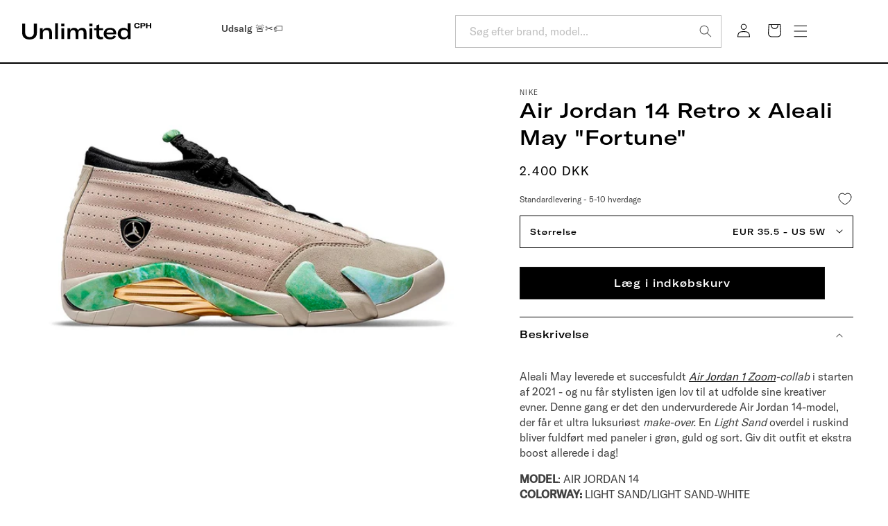

--- FILE ---
content_type: text/html; charset=utf-8
request_url: https://unlimitedcph.dk/products/air-jordan-14-retro-x-aleali-may-fortune
body_size: 53851
content:
<!doctype html>
<html class="no-js" lang="da">
  <head>
    <meta charset="utf-8">
    <meta http-equiv="X-UA-Compatible" content="IE=edge">
    <meta name="viewport" content="width=device-width,initial-scale=1">
    <meta name="theme-color" content="">
    <link rel="canonical" href="https://unlimitedcph.dk/products/air-jordan-14-retro-x-aleali-may-fortune">

<!-- Google Tag Manager -->
<script>(function(w,d,s,l,i){w[l]=w[l]||[];w[l].push({'gtm.start':
new Date().getTime(),event:'gtm.js'});var f=d.getElementsByTagName(s)[0],
j=d.createElement(s),dl=l!='dataLayer'?'&l='+l:'';j.async=true;j.src=
'https://www.googletagmanager.com/gtm.js?id='+i+dl;f.parentNode.insertBefore(j,f);
})(window,document,'script','dataLayer','GTM-KH28VX4');</script>
<!-- End Google Tag Manager --><link rel="icon" type="image/png" href="//unlimitedcph.dk/cdn/shop/files/favicon_a12957b0-d1ab-4e79-b646-097e3eaa7847.jpg?crop=center&height=32&v=1719825437&width=32"><link rel="preconnect" href="https://fonts.shopifycdn.com" crossorigin><title>
      Air Jordan 14 Retro x Aleali May &quot;Fortune&quot;
 &ndash; Unlimited CPH</title>

    
      <meta name="description" content="Aleali May leverede et succesfuldt Air Jordan 1 Zoom-collab i starten af 2021 - og nu får stylisten igen lov til at udfolde sine kreativer evner. Denne gang er det den undervurderede Air Jordan 14-model, der får et ultra luksuriøst make-over. En Light Sand overdel i ruskind bliver fuldført med paneler i grøn, guld og sort. Giv dit outfit et ekstra boost allerede i dag!">
    

    

<meta property="og:site_name" content="Unlimited CPH">
<meta property="og:url" content="https://unlimitedcph.dk/products/air-jordan-14-retro-x-aleali-may-fortune">
<meta property="og:title" content="Air Jordan 14 Retro x Aleali May &quot;Fortune&quot;">
<meta property="og:type" content="product">
<meta property="og:description" content="Aleali May leverede et succesfuldt Air Jordan 1 Zoom-collab i starten af 2021 - og nu får stylisten igen lov til at udfolde sine kreativer evner. Denne gang er det den undervurderede Air Jordan 14-model, der får et ultra luksuriøst make-over. En Light Sand overdel i ruskind bliver fuldført med paneler i grøn, guld og sort. Giv dit outfit et ekstra boost allerede i dag!"><meta property="og:image" content="http://unlimitedcph.dk/cdn/shop/products/aleali.jpg?v=1630330731">
  <meta property="og:image:secure_url" content="https://unlimitedcph.dk/cdn/shop/products/aleali.jpg?v=1630330731">
  <meta property="og:image:width" content="1000">
  <meta property="og:image:height" content="600"><meta property="og:price:amount" content="2.400,00">
  <meta property="og:price:currency" content="DKK"><meta name="twitter:card" content="summary_large_image">
<meta name="twitter:title" content="Air Jordan 14 Retro x Aleali May &quot;Fortune&quot;">
<meta name="twitter:description" content="Aleali May leverede et succesfuldt Air Jordan 1 Zoom-collab i starten af 2021 - og nu får stylisten igen lov til at udfolde sine kreativer evner. Denne gang er det den undervurderede Air Jordan 14-model, der får et ultra luksuriøst make-over. En Light Sand overdel i ruskind bliver fuldført med paneler i grøn, guld og sort. Giv dit outfit et ekstra boost allerede i dag!">


    <!-- TrustBox script -->
    <script type="text/javascript" src="//widget.trustpilot.com/bootstrap/v5/tp.widget.bootstrap.min.js" async></script>
    <!-- End TrustBox script -->

    <script src="//unlimitedcph.dk/cdn/shop/t/55/assets/constants.js?v=58251544750838685771758782150" defer="defer"></script>
    <script src="//unlimitedcph.dk/cdn/shop/t/55/assets/pubsub.js?v=158357773527763999511758782150" defer="defer"></script>
    <script src="//unlimitedcph.dk/cdn/shop/t/55/assets/global.js?v=121218469014281206661758782150" defer="defer"></script><script src="//unlimitedcph.dk/cdn/shop/t/55/assets/animations.js?v=88693664871331136111758782150" defer="defer"></script><script>window.performance && window.performance.mark && window.performance.mark('shopify.content_for_header.start');</script><meta name="google-site-verification" content="t2kMe7PLg5hhfhWR4GTXCSsRPygMh9TTlUAEd523gTY">
<meta name="google-site-verification" content="t2kMe7PLg5hhfhWR4GTXCSsRPygMh9TTlUAEd523gTY">
<meta id="shopify-digital-wallet" name="shopify-digital-wallet" content="/7076479089/digital_wallets/dialog">
<link rel="alternate" type="application/json+oembed" href="https://unlimitedcph.dk/products/air-jordan-14-retro-x-aleali-may-fortune.oembed">
<script async="async" src="/checkouts/internal/preloads.js?locale=da-DK"></script>
<script id="shopify-features" type="application/json">{"accessToken":"6118a5d142f027d4ed6150dbc09cbf8b","betas":["rich-media-storefront-analytics"],"domain":"unlimitedcph.dk","predictiveSearch":true,"shopId":7076479089,"locale":"da"}</script>
<script>var Shopify = Shopify || {};
Shopify.shop = "unlimitedcph-sedia.myshopify.com";
Shopify.locale = "da";
Shopify.currency = {"active":"DKK","rate":"1.0"};
Shopify.country = "DK";
Shopify.theme = {"name":"test Thomas","id":188412526923,"schema_name":"Dawn","schema_version":"12.0.0","theme_store_id":null,"role":"main"};
Shopify.theme.handle = "null";
Shopify.theme.style = {"id":null,"handle":null};
Shopify.cdnHost = "unlimitedcph.dk/cdn";
Shopify.routes = Shopify.routes || {};
Shopify.routes.root = "/";</script>
<script type="module">!function(o){(o.Shopify=o.Shopify||{}).modules=!0}(window);</script>
<script>!function(o){function n(){var o=[];function n(){o.push(Array.prototype.slice.apply(arguments))}return n.q=o,n}var t=o.Shopify=o.Shopify||{};t.loadFeatures=n(),t.autoloadFeatures=n()}(window);</script>
<script id="shop-js-analytics" type="application/json">{"pageType":"product"}</script>
<script defer="defer" async type="module" src="//unlimitedcph.dk/cdn/shopifycloud/shop-js/modules/v2/client.init-shop-cart-sync_BWUFHQxD.da.esm.js"></script>
<script defer="defer" async type="module" src="//unlimitedcph.dk/cdn/shopifycloud/shop-js/modules/v2/chunk.common_CxPaeDJ-.esm.js"></script>
<script defer="defer" async type="module" src="//unlimitedcph.dk/cdn/shopifycloud/shop-js/modules/v2/chunk.modal_DY3Xiats.esm.js"></script>
<script type="module">
  await import("//unlimitedcph.dk/cdn/shopifycloud/shop-js/modules/v2/client.init-shop-cart-sync_BWUFHQxD.da.esm.js");
await import("//unlimitedcph.dk/cdn/shopifycloud/shop-js/modules/v2/chunk.common_CxPaeDJ-.esm.js");
await import("//unlimitedcph.dk/cdn/shopifycloud/shop-js/modules/v2/chunk.modal_DY3Xiats.esm.js");

  window.Shopify.SignInWithShop?.initShopCartSync?.({"fedCMEnabled":true,"windoidEnabled":true});

</script>
<script>(function() {
  var isLoaded = false;
  function asyncLoad() {
    if (isLoaded) return;
    isLoaded = true;
    var urls = ["https:\/\/cdn.autoketing.org\/sdk-cdn\/facebook-chat\/dist\/fb-chat-embed.js?t=1614221441148812872\u0026shop=unlimitedcph-sedia.myshopify.com","https:\/\/s3.eu-west-1.amazonaws.com\/production-klarna-il-shopify-osm\/0b7fe7c4a98ef8166eeafee767bc667686567a25\/unlimitedcph-sedia.myshopify.com-1758783335252.js?shop=unlimitedcph-sedia.myshopify.com"];
    for (var i = 0; i < urls.length; i++) {
      var s = document.createElement('script');
      s.type = 'text/javascript';
      s.async = true;
      s.src = urls[i];
      var x = document.getElementsByTagName('script')[0];
      x.parentNode.insertBefore(s, x);
    }
  };
  if(window.attachEvent) {
    window.attachEvent('onload', asyncLoad);
  } else {
    window.addEventListener('load', asyncLoad, false);
  }
})();</script>
<script id="__st">var __st={"a":7076479089,"offset":3600,"reqid":"c752ab60-0fcc-435f-b555-ba085ce00812-1769819692","pageurl":"unlimitedcph.dk\/products\/air-jordan-14-retro-x-aleali-may-fortune","u":"f9d1d778b252","p":"product","rtyp":"product","rid":6622959501425};</script>
<script>window.ShopifyPaypalV4VisibilityTracking = true;</script>
<script id="captcha-bootstrap">!function(){'use strict';const t='contact',e='account',n='new_comment',o=[[t,t],['blogs',n],['comments',n],[t,'customer']],c=[[e,'customer_login'],[e,'guest_login'],[e,'recover_customer_password'],[e,'create_customer']],r=t=>t.map((([t,e])=>`form[action*='/${t}']:not([data-nocaptcha='true']) input[name='form_type'][value='${e}']`)).join(','),a=t=>()=>t?[...document.querySelectorAll(t)].map((t=>t.form)):[];function s(){const t=[...o],e=r(t);return a(e)}const i='password',u='form_key',d=['recaptcha-v3-token','g-recaptcha-response','h-captcha-response',i],f=()=>{try{return window.sessionStorage}catch{return}},m='__shopify_v',_=t=>t.elements[u];function p(t,e,n=!1){try{const o=window.sessionStorage,c=JSON.parse(o.getItem(e)),{data:r}=function(t){const{data:e,action:n}=t;return t[m]||n?{data:e,action:n}:{data:t,action:n}}(c);for(const[e,n]of Object.entries(r))t.elements[e]&&(t.elements[e].value=n);n&&o.removeItem(e)}catch(o){console.error('form repopulation failed',{error:o})}}const l='form_type',E='cptcha';function T(t){t.dataset[E]=!0}const w=window,h=w.document,L='Shopify',v='ce_forms',y='captcha';let A=!1;((t,e)=>{const n=(g='f06e6c50-85a8-45c8-87d0-21a2b65856fe',I='https://cdn.shopify.com/shopifycloud/storefront-forms-hcaptcha/ce_storefront_forms_captcha_hcaptcha.v1.5.2.iife.js',D={infoText:'Beskyttet af hCaptcha',privacyText:'Beskyttelse af persondata',termsText:'Vilkår'},(t,e,n)=>{const o=w[L][v],c=o.bindForm;if(c)return c(t,g,e,D).then(n);var r;o.q.push([[t,g,e,D],n]),r=I,A||(h.body.append(Object.assign(h.createElement('script'),{id:'captcha-provider',async:!0,src:r})),A=!0)});var g,I,D;w[L]=w[L]||{},w[L][v]=w[L][v]||{},w[L][v].q=[],w[L][y]=w[L][y]||{},w[L][y].protect=function(t,e){n(t,void 0,e),T(t)},Object.freeze(w[L][y]),function(t,e,n,w,h,L){const[v,y,A,g]=function(t,e,n){const i=e?o:[],u=t?c:[],d=[...i,...u],f=r(d),m=r(i),_=r(d.filter((([t,e])=>n.includes(e))));return[a(f),a(m),a(_),s()]}(w,h,L),I=t=>{const e=t.target;return e instanceof HTMLFormElement?e:e&&e.form},D=t=>v().includes(t);t.addEventListener('submit',(t=>{const e=I(t);if(!e)return;const n=D(e)&&!e.dataset.hcaptchaBound&&!e.dataset.recaptchaBound,o=_(e),c=g().includes(e)&&(!o||!o.value);(n||c)&&t.preventDefault(),c&&!n&&(function(t){try{if(!f())return;!function(t){const e=f();if(!e)return;const n=_(t);if(!n)return;const o=n.value;o&&e.removeItem(o)}(t);const e=Array.from(Array(32),(()=>Math.random().toString(36)[2])).join('');!function(t,e){_(t)||t.append(Object.assign(document.createElement('input'),{type:'hidden',name:u})),t.elements[u].value=e}(t,e),function(t,e){const n=f();if(!n)return;const o=[...t.querySelectorAll(`input[type='${i}']`)].map((({name:t})=>t)),c=[...d,...o],r={};for(const[a,s]of new FormData(t).entries())c.includes(a)||(r[a]=s);n.setItem(e,JSON.stringify({[m]:1,action:t.action,data:r}))}(t,e)}catch(e){console.error('failed to persist form',e)}}(e),e.submit())}));const S=(t,e)=>{t&&!t.dataset[E]&&(n(t,e.some((e=>e===t))),T(t))};for(const o of['focusin','change'])t.addEventListener(o,(t=>{const e=I(t);D(e)&&S(e,y())}));const B=e.get('form_key'),M=e.get(l),P=B&&M;t.addEventListener('DOMContentLoaded',(()=>{const t=y();if(P)for(const e of t)e.elements[l].value===M&&p(e,B);[...new Set([...A(),...v().filter((t=>'true'===t.dataset.shopifyCaptcha))])].forEach((e=>S(e,t)))}))}(h,new URLSearchParams(w.location.search),n,t,e,['guest_login'])})(!0,!0)}();</script>
<script integrity="sha256-4kQ18oKyAcykRKYeNunJcIwy7WH5gtpwJnB7kiuLZ1E=" data-source-attribution="shopify.loadfeatures" defer="defer" src="//unlimitedcph.dk/cdn/shopifycloud/storefront/assets/storefront/load_feature-a0a9edcb.js" crossorigin="anonymous"></script>
<script data-source-attribution="shopify.dynamic_checkout.dynamic.init">var Shopify=Shopify||{};Shopify.PaymentButton=Shopify.PaymentButton||{isStorefrontPortableWallets:!0,init:function(){window.Shopify.PaymentButton.init=function(){};var t=document.createElement("script");t.src="https://unlimitedcph.dk/cdn/shopifycloud/portable-wallets/latest/portable-wallets.da.js",t.type="module",document.head.appendChild(t)}};
</script>
<script data-source-attribution="shopify.dynamic_checkout.buyer_consent">
  function portableWalletsHideBuyerConsent(e){var t=document.getElementById("shopify-buyer-consent"),n=document.getElementById("shopify-subscription-policy-button");t&&n&&(t.classList.add("hidden"),t.setAttribute("aria-hidden","true"),n.removeEventListener("click",e))}function portableWalletsShowBuyerConsent(e){var t=document.getElementById("shopify-buyer-consent"),n=document.getElementById("shopify-subscription-policy-button");t&&n&&(t.classList.remove("hidden"),t.removeAttribute("aria-hidden"),n.addEventListener("click",e))}window.Shopify?.PaymentButton&&(window.Shopify.PaymentButton.hideBuyerConsent=portableWalletsHideBuyerConsent,window.Shopify.PaymentButton.showBuyerConsent=portableWalletsShowBuyerConsent);
</script>
<script data-source-attribution="shopify.dynamic_checkout.cart.bootstrap">document.addEventListener("DOMContentLoaded",(function(){function t(){return document.querySelector("shopify-accelerated-checkout-cart, shopify-accelerated-checkout")}if(t())Shopify.PaymentButton.init();else{new MutationObserver((function(e,n){t()&&(Shopify.PaymentButton.init(),n.disconnect())})).observe(document.body,{childList:!0,subtree:!0})}}));
</script>
<script id='scb4127' type='text/javascript' async='' src='https://unlimitedcph.dk/cdn/shopifycloud/privacy-banner/storefront-banner.js'></script><script id="sections-script" data-sections="header" defer="defer" src="//unlimitedcph.dk/cdn/shop/t/55/compiled_assets/scripts.js?v=28075"></script>
<script>window.performance && window.performance.mark && window.performance.mark('shopify.content_for_header.end');</script>


    <style data-shopify>
      @font-face {
  font-family: "DM Sans";
  font-weight: 400;
  font-style: normal;
  font-display: swap;
  src: url("//unlimitedcph.dk/cdn/fonts/dm_sans/dmsans_n4.ec80bd4dd7e1a334c969c265873491ae56018d72.woff2") format("woff2"),
       url("//unlimitedcph.dk/cdn/fonts/dm_sans/dmsans_n4.87bdd914d8a61247b911147ae68e754d695c58a6.woff") format("woff");
}

      @font-face {
  font-family: "DM Sans";
  font-weight: 700;
  font-style: normal;
  font-display: swap;
  src: url("//unlimitedcph.dk/cdn/fonts/dm_sans/dmsans_n7.97e21d81502002291ea1de8aefb79170c6946ce5.woff2") format("woff2"),
       url("//unlimitedcph.dk/cdn/fonts/dm_sans/dmsans_n7.af5c214f5116410ca1d53a2090665620e78e2e1b.woff") format("woff");
}

      @font-face {
  font-family: "DM Sans";
  font-weight: 400;
  font-style: italic;
  font-display: swap;
  src: url("//unlimitedcph.dk/cdn/fonts/dm_sans/dmsans_i4.b8fe05e69ee95d5a53155c346957d8cbf5081c1a.woff2") format("woff2"),
       url("//unlimitedcph.dk/cdn/fonts/dm_sans/dmsans_i4.403fe28ee2ea63e142575c0aa47684d65f8c23a0.woff") format("woff");
}

      @font-face {
  font-family: "DM Sans";
  font-weight: 700;
  font-style: italic;
  font-display: swap;
  src: url("//unlimitedcph.dk/cdn/fonts/dm_sans/dmsans_i7.52b57f7d7342eb7255084623d98ab83fd96e7f9b.woff2") format("woff2"),
       url("//unlimitedcph.dk/cdn/fonts/dm_sans/dmsans_i7.d5e14ef18a1d4a8ce78a4187580b4eb1759c2eda.woff") format("woff");
}

      @font-face {
  font-family: Saira;
  font-weight: 400;
  font-style: normal;
  font-display: swap;
  src: url("//unlimitedcph.dk/cdn/fonts/saira/saira_n4.8a42e83a36ece7ac4b55462305d0a546ccb7499d.woff2") format("woff2"),
       url("//unlimitedcph.dk/cdn/fonts/saira/saira_n4.d2c76c939b69a81183049a980cf977b21ad1e5a2.woff") format("woff");
}


      
        :root,
        .color-scheme-1 {
          --color-background: 255,255,255;
        
          --gradient-background: #ffffff;
        

        

        --color-foreground: 0,0,0;
        --color-background-contrast: 191,191,191;
        --color-shadow: 0,0,0;
        --color-button: 18,18,18;
        --color-button-text: 255,255,255;
        --color-secondary-button: 255,255,255;
        --color-secondary-button-text: 0,0,0;
        --color-link: 0,0,0;
        --color-badge-foreground: 0,0,0;
        --color-badge-background: 255,255,255;
        --color-badge-border: 0,0,0;
        --payment-terms-background-color: rgb(255 255 255);
      }

      .text-color-scheme-1 {
        --color-foreground: 255,255,255; 
      }
      
        
        .color-scheme-2 {
          --color-background: 243,243,243;
        
          --gradient-background: #f3f3f3;
        

        

        --color-foreground: 18,18,18;
        --color-background-contrast: 179,179,179;
        --color-shadow: 18,18,18;
        --color-button: 18,18,18;
        --color-button-text: 243,243,243;
        --color-secondary-button: 243,243,243;
        --color-secondary-button-text: 18,18,18;
        --color-link: 18,18,18;
        --color-badge-foreground: 18,18,18;
        --color-badge-background: 243,243,243;
        --color-badge-border: 18,18,18;
        --payment-terms-background-color: rgb(243 243 243);
      }

      .text-color-scheme-2 {
        --color-foreground: 243,243,243; 
      }
      
        
        .color-scheme-3 {
          --color-background: 36,40,51;
        
          --gradient-background: #242833;
        

        

        --color-foreground: 255,255,255;
        --color-background-contrast: 47,52,66;
        --color-shadow: 18,18,18;
        --color-button: 255,255,255;
        --color-button-text: 0,0,0;
        --color-secondary-button: 36,40,51;
        --color-secondary-button-text: 255,255,255;
        --color-link: 255,255,255;
        --color-badge-foreground: 255,255,255;
        --color-badge-background: 36,40,51;
        --color-badge-border: 255,255,255;
        --payment-terms-background-color: rgb(36 40 51);
      }

      .text-color-scheme-3 {
        --color-foreground: 36,40,51; 
      }
      
        
        .color-scheme-4 {
          --color-background: 18,18,18;
        
          --gradient-background: #121212;
        

        

        --color-foreground: 255,255,255;
        --color-background-contrast: 146,146,146;
        --color-shadow: 18,18,18;
        --color-button: 255,255,255;
        --color-button-text: 18,18,18;
        --color-secondary-button: 18,18,18;
        --color-secondary-button-text: 255,255,255;
        --color-link: 255,255,255;
        --color-badge-foreground: 255,255,255;
        --color-badge-background: 18,18,18;
        --color-badge-border: 255,255,255;
        --payment-terms-background-color: rgb(18 18 18);
      }

      .text-color-scheme-4 {
        --color-foreground: 18,18,18; 
      }
      
        
        .color-scheme-5 {
          --color-background: 195,213,244;
        
          --gradient-background: #c3d5f4;
        

        

        --color-foreground: 98,138,208;
        --color-background-contrast: 87,138,224;
        --color-shadow: 18,18,18;
        --color-button: 98,138,208;
        --color-button-text: 195,213,244;
        --color-secondary-button: 195,213,244;
        --color-secondary-button-text: 255,255,255;
        --color-link: 255,255,255;
        --color-badge-foreground: 98,138,208;
        --color-badge-background: 195,213,244;
        --color-badge-border: 98,138,208;
        --payment-terms-background-color: rgb(195 213 244);
      }

      .text-color-scheme-5 {
        --color-foreground: 195,213,244; 
      }
      

      body, .color-scheme-1, .color-scheme-2, .color-scheme-3, .color-scheme-4, .color-scheme-5 {
        color: rgba(var(--color-foreground), 0.75);
        background-color: rgb(var(--color-background));
      }

      @font-face {
        font-family: 'GTAmericaExtendedMedium';
        src: url(//unlimitedcph.dk/cdn/shop/t/55/assets/GT-America-Extended-Medium.woff2?v=104913241999538178201758782150) format('woff2'),
          url(//unlimitedcph.dk/cdn/shop/t/55/assets/GT-America-Extended-Medium.woff?v=138970109458275525261758782150) format('woff'),
          url(//unlimitedcph.dk/cdn/shop/t/55/assets/GT-America-Extended-Medium.ttf?v=70572639525214085461758782150) format('ttf');
        font-style: normal;
        font-display: swap;
      }

      @font-face {
        font-family: 'GTAmericaStandardMedium';
        src: url(//unlimitedcph.dk/cdn/shop/t/55/assets/GT-America-Standard-Medium.woff2?v=152359585383527270211758782150) format('woff2'),
          url(//unlimitedcph.dk/cdn/shop/t/55/assets/GT-America-Standard-Medium.woff?v=128118532057769551381758782150) format('woff'),
          url(//unlimitedcph.dk/cdn/shop/t/55/assets/GT-America-Standard-Medium.ttf?v=170754954628065940651758782150) format('ttf');
        font-style: normal;
        font-display: swap;
      }

      @font-face {
        font-family: 'GTAmericaStandardRegular';
        src: url(//unlimitedcph.dk/cdn/shop/t/55/assets/GT-America-Standard-Regular.woff2?v=6008496922327445371758782150) format('woff2'),
          url(//unlimitedcph.dk/cdn/shop/t/55/assets/GT-America-Standard-Regular.woff?v=42502351821078073361758782150) format('woff'),
          url(//unlimitedcph.dk/cdn/shop/t/55/assets/GT-America-Standard-Regular.ttf?v=81522308401696126051758782150) format('ttf');
        font-style: normal;
        font-display: swap;
      }

      :root {
        --font-body-family: "DM Sans", sans-serif;
        --font-body-style: normal;
        --font-body-weight: 400;
        --font-body-weight-bold: 700;

        --font-heading-family: Saira, sans-serif;
        --font-heading-style: normal;
        --font-heading-weight: 400;

        --font-body-scale: 1.0;
        --font-heading-scale: 1.0;

        --media-padding: px;
        --media-border-opacity: 0.0;
        --media-border-width: 0px;
        --media-radius: 0px;
        --media-shadow-opacity: 0.0;
        --media-shadow-horizontal-offset: 0px;
        --media-shadow-vertical-offset: 4px;
        --media-shadow-blur-radius: 5px;
        --media-shadow-visible: 0;

        --page-width: 160rem;
        --page-width-margin: 0rem;

        --product-card-image-padding: 0.0rem;
        --product-card-corner-radius: 0.0rem;
        --product-card-text-alignment: left;
        --product-card-border-width: 0.0rem;
        --product-card-border-opacity: 0.1;
        --product-card-shadow-opacity: 0.0;
        --product-card-shadow-visible: 0;
        --product-card-shadow-horizontal-offset: 0.0rem;
        --product-card-shadow-vertical-offset: 0.4rem;
        --product-card-shadow-blur-radius: 0.5rem;

        --collection-card-image-padding: 0.0rem;
        --collection-card-corner-radius: 0.0rem;
        --collection-card-text-alignment: left;
        --collection-card-border-width: 0.0rem;
        --collection-card-border-opacity: 0.1;
        --collection-card-shadow-opacity: 0.0;
        --collection-card-shadow-visible: 0;
        --collection-card-shadow-horizontal-offset: 0.0rem;
        --collection-card-shadow-vertical-offset: 0.4rem;
        --collection-card-shadow-blur-radius: 0.5rem;

        --blog-card-image-padding: 0.0rem;
        --blog-card-corner-radius: 0.0rem;
        --blog-card-text-alignment: left;
        --blog-card-border-width: 0.0rem;
        --blog-card-border-opacity: 0.0;
        --blog-card-shadow-opacity: 0.0;
        --blog-card-shadow-visible: 0;
        --blog-card-shadow-horizontal-offset: 0.0rem;
        --blog-card-shadow-vertical-offset: 0.4rem;
        --blog-card-shadow-blur-radius: 0.5rem;

        --badge-corner-radius: 0.0rem;

        --popup-border-width: 1px;
        --popup-border-opacity: 0.1;
        --popup-corner-radius: 0px;
        --popup-shadow-opacity: 0.05;
        --popup-shadow-horizontal-offset: 0px;
        --popup-shadow-vertical-offset: 4px;
        --popup-shadow-blur-radius: 5px;

        --drawer-border-width: 2px;
        --drawer-border-opacity: 0.0;
        --drawer-shadow-opacity: 0.0;
        --drawer-shadow-horizontal-offset: 0px;
        --drawer-shadow-vertical-offset: 4px;
        --drawer-shadow-blur-radius: 5px;

        --spacing-sections-desktop: 0px;
        --spacing-sections-mobile: 0px;

        --grid-desktop-vertical-spacing: 16px;
        --grid-desktop-horizontal-spacing: 40px;
        --grid-mobile-vertical-spacing: 8px;
        --grid-mobile-horizontal-spacing: 20px;

        --text-boxes-border-opacity: 0.1;
        --text-boxes-border-width: 0px;
        --text-boxes-radius: 0px;
        --text-boxes-shadow-opacity: 0.0;
        --text-boxes-shadow-visible: 0;
        --text-boxes-shadow-horizontal-offset: 0px;
        --text-boxes-shadow-vertical-offset: 4px;
        --text-boxes-shadow-blur-radius: 5px;

        --buttons-radius: 0px;
        --buttons-radius-outset: 0px;
        --buttons-border-width: 1px;
        --buttons-border-opacity: 1.0;
        --buttons-shadow-opacity: 0.0;
        --buttons-shadow-visible: 0;
        --buttons-shadow-horizontal-offset: 0px;
        --buttons-shadow-vertical-offset: 0px;
        --buttons-shadow-blur-radius: 5px;
        --buttons-border-offset: 0px;

        --inputs-radius: 0px;
        --inputs-border-width: 1px;
        --inputs-border-opacity: 1.0;
        --inputs-shadow-opacity: 0.0;
        --inputs-shadow-horizontal-offset: 0px;
        --inputs-margin-offset: 0px;
        --inputs-shadow-vertical-offset: 0px;
        --inputs-shadow-blur-radius: 0px;
        --inputs-radius-outset: 0px;

        --variant-pills-radius: 8px;
        --variant-pills-border-width: 1px;
        --variant-pills-border-opacity: 0.2;
        --variant-pills-shadow-opacity: 0.0;
        --variant-pills-shadow-horizontal-offset: 0px;
        --variant-pills-shadow-vertical-offset: 4px;
        --variant-pills-shadow-blur-radius: 5px;
      }

      *,
      *::before,
      *::after {
        box-sizing: inherit;
      }

      html {
        box-sizing: border-box;
        font-size: calc(var(--font-body-scale) * 62.5%);
        height: 100%;
      }

      body {
        display: grid;
        grid-template-rows: auto auto 1fr auto;
        grid-template-columns: 100%;
        min-height: 100%;
        margin: 0;
        font-size: 1.5rem;
        letter-spacing: 0.06rem;
        line-height: calc(1 + 0.8 / var(--font-body-scale));
        font-family: var(--font-body-family);
        font-style: var(--font-body-style);
        font-weight: var(--font-body-weight);
      }

      @media screen and (min-width: 750px) {
        body {
          font-size: 1.6rem;
        }
      }
    </style>

    <link href="//unlimitedcph.dk/cdn/shop/t/55/assets/base.css?v=142076960192377691731758782150" rel="stylesheet" type="text/css" media="all" />
    <link href="//unlimitedcph.dk/cdn/shop/t/55/assets/custom.css?v=28533091676671380341758782150" rel="stylesheet" type="text/css" media="all" />
<link href="//unlimitedcph.dk/cdn/shop/t/55/assets/component-localization-form.css?v=143319823105703127341758782150" rel="stylesheet" type="text/css" media="all" />
      <script src="//unlimitedcph.dk/cdn/shop/t/55/assets/localization-form.js?v=161644695336821385561758782150" defer="defer"></script><link
        rel="stylesheet"
        href="//unlimitedcph.dk/cdn/shop/t/55/assets/component-predictive-search.css?v=118923337488134913561758782150"
        media="print"
        onload="this.media='all'"
      ><script>
      document.documentElement.className = document.documentElement.className.replace('no-js', 'js');
      if (Shopify.designMode) {
        document.documentElement.classList.add('shopify-design-mode');
      }
    </script>

    <meta name="google-site-verification" content="1TCz-CXZ4JjZ5LF3JFnIQr3pLc2fvMRO2iaw90guBkU" />

    <script>
   window.algoliaShopify = window.algoliaShopify || {};
   
      window.algoliaShopify.config = window.algoliaShopify.config || {};
      window.algoliaShopify.config = {"app_id":"CHFBC8F7DZ","search_api_key":"af5789960bcb5d84e5e92af08f57fa18","index_prefix":"shopify_","index_products":true,"index_collections":true,"index_articles":false,"index_pages":false,"autocomplete_see_all":false,"colors":{"main":"#000","secondary":"#707070","muted":"#736fb2","highlight":"#000"},"autocomplete_enabled":true,"autocomplete_debug":false,"input_selector":"form[action=\"\/search\"]","products_autocomplete_hits_per_page":8,"collections_autocomplete_hits_per_page":2,"articles_autocomplete_hits_per_page":2,"pages_autocomplete_hits_per_page":2,"instant_search_enabled":true,"instant_search_enabled_on_collection":false,"results_selector":"#MainContent","products_full_results_hits_per_page":12,"collections_full_results_hits_per_page":10,"show_products":false,"analytics_enabled":true,"usertoken_with_cookies":"disabled","collection_id_indexing":false,"collection_id_query_rules":false,"collection_search_feature_enabled":false,"collection_css_selector":"#MainContent","stock_policy":"allow","billed_by_shopify":false,"billing_paused_at":null,"billing_paused_reason":null,"autocomplete_query_suggestions":false,"query_suggestions_index_name":"nullproducts_query_suggestions","suggestions_autocomplete_hits_per_page":2,"locations_inventory_enabled":false,"markets_indexing_enabled":false,"markets_mapping":[],"markets_available":[],"markets_webhooks":{"product_incremental_sync":"","product_feeds":[]},"dynamic_selector":false,"store_currency":"DKK","restart_index_enabled":false,"app_block_analytics_disabled":false,"stream_translate_option_names_enabled":false,"app_block_translated_option_names_enabled":false};
   
   
      window.algoliaShopify.config.sort_orders = [{"key":"recently_ordered_count","title":"Popularity","desc":{"active":true,"title":"Most popular"}},{"key":"price","title":"Price","asc":{"active":false,"title":"Cheapest first"}},{"key":"price_ratio","title":"Price ratio","asc":{"active":false,"title":"Highest discount first"}},{"key":"published_at","title":"Publication date","desc":{"active":false,"title":"Newest first"}},{"key":"published_at","title":"Publication date","asc":{"active":false,"title":"Oldest first"}},{"key":"vendor","title":"Vendor","desc":{"active":false,"title":"Vendor Z-A"}},{"key":"vendor","title":"Vendor","asc":{"active":false,"title":"Vendor"}},{"key":"inventory_quantity","title":"Inventory quantity","desc":{"active":false,"title":"Most available"}},{"key":"grams","title":"Weight","desc":{"active":false,"title":"Heaviest first"}},{"key":"grams","title":"Weight","asc":{"active":false,"title":"Lightest first"}},{"key":"title","title":"Name","desc":{"active":false,"title":"Name Z-A"}},{"key":"price","title":"Price","desc":{"active":false,"title":"Most expensive first"}},{"key":"title","title":"Name","asc":{"active":false,"title":"Name"}}];
   
   
      window.algoliaShopify.config.facets = [{"name":"price","title":"Price","enabled":true,"type":"slider","available_types":["slider"]},{"name":"price_range","title":"Price range","enabled":true,"type":"disjunctive","available_types":["disjunctive"]},{"name":"vendor","title":"Vendor","enabled":true,"type":"conjunctive","available_types":["menu","conjunctive","disjunctive"]},{"name":"product_type","title":"Type","enabled":true,"type":"conjunctive","available_types":["menu","conjunctive","disjunctive"]},{"name":"tags","title":"Tags","enabled":true,"type":"conjunctive","available_types":["menu","conjunctive","disjunctive"]}];
   

   

   
   
      window.algoliaShopify.config.collection_sort_orders = null
   

   
   
      window.algoliaShopify.config.collection_facets = null
   
</script>


    
    
  

<!-- BEGIN app block: shopify://apps/triplewhale/blocks/triple_pixel_snippet/483d496b-3f1a-4609-aea7-8eee3b6b7a2a --><link rel='preconnect dns-prefetch' href='https://api.config-security.com/' crossorigin />
<link rel='preconnect dns-prefetch' href='https://conf.config-security.com/' crossorigin />
<script>
/* >> TriplePixel :: start*/
window.TriplePixelData={TripleName:"unlimitedcph-sedia.myshopify.com",ver:"2.16",plat:"SHOPIFY",isHeadless:false,src:'SHOPIFY_EXT',product:{id:"6622959501425",name:`Air Jordan 14 Retro x Aleali May &quot;Fortune&quot;`,price:"2.400,00",variant:"39501164740721"},search:"",collection:"",cart:"drawer",template:"product",curr:"DKK" || "DKK"},function(W,H,A,L,E,_,B,N){function O(U,T,P,H,R){void 0===R&&(R=!1),H=new XMLHttpRequest,P?(H.open("POST",U,!0),H.setRequestHeader("Content-Type","text/plain")):H.open("GET",U,!0),H.send(JSON.stringify(P||{})),H.onreadystatechange=function(){4===H.readyState&&200===H.status?(R=H.responseText,U.includes("/first")?eval(R):P||(N[B]=R)):(299<H.status||H.status<200)&&T&&!R&&(R=!0,O(U,T-1,P))}}if(N=window,!N[H+"sn"]){N[H+"sn"]=1,L=function(){return Date.now().toString(36)+"_"+Math.random().toString(36)};try{A.setItem(H,1+(0|A.getItem(H)||0)),(E=JSON.parse(A.getItem(H+"U")||"[]")).push({u:location.href,r:document.referrer,t:Date.now(),id:L()}),A.setItem(H+"U",JSON.stringify(E))}catch(e){}var i,m,p;A.getItem('"!nC`')||(_=A,A=N,A[H]||(E=A[H]=function(t,e,i){return void 0===i&&(i=[]),"State"==t?E.s:(W=L(),(E._q=E._q||[]).push([W,t,e].concat(i)),W)},E.s="Installed",E._q=[],E.ch=W,B="configSecurityConfModel",N[B]=1,O("https://conf.config-security.com/model",5),i=L(),m=A[atob("c2NyZWVu")],_.setItem("di_pmt_wt",i),p={id:i,action:"profile",avatar:_.getItem("auth-security_rand_salt_"),time:m[atob("d2lkdGg=")]+":"+m[atob("aGVpZ2h0")],host:A.TriplePixelData.TripleName,plat:A.TriplePixelData.plat,url:window.location.href.slice(0,500),ref:document.referrer,ver:A.TriplePixelData.ver},O("https://api.config-security.com/event",5,p),O("https://api.config-security.com/first?host=".concat(p.host,"&plat=").concat(p.plat),5)))}}("","TriplePixel",localStorage);
/* << TriplePixel :: end*/
</script>



<!-- END app block --><!-- BEGIN app block: shopify://apps/gorgias-live-chat-helpdesk/blocks/gorgias/a66db725-7b96-4e3f-916e-6c8e6f87aaaa -->
<script defer data-gorgias-loader-chat src="https://config.gorgias.chat/bundle-loader/shopify/unlimitedcph-sedia.myshopify.com"></script>


<script defer data-gorgias-loader-convert  src="https://content.9gtb.com/loader.js"></script>


<script defer data-gorgias-loader-mailto-replace  src="https://config.gorgias.help/api/contact-forms/replace-mailto-script.js?shopName=unlimitedcph-sedia"></script>


<!-- END app block --><!-- BEGIN app block: shopify://apps/smart-filter-search/blocks/app-embed/5cc1944c-3014-4a2a-af40-7d65abc0ef73 -->
<style>.gf-block-title h3, 
.gf-block-title .h3,
.gf-form-input-inner label {
  font-size: 14px !important;
  color: #3a3a3a !important;
  text-transform: uppercase !important;
  font-weight: bold !important;
}
.gf-option-block .gf-btn-show-more{
  font-size: 14px !important;
  text-transform: none !important;
  font-weight: normal !important;
}
.gf-option-block ul li a, 
.gf-option-block ul li button, 
.gf-option-block ul li a span.gf-count,
.gf-option-block ul li button span.gf-count,
.gf-clear, 
.gf-clear-all, 
.selected-item.gf-option-label a,
.gf-form-input-inner select,
.gf-refine-toggle{
  font-size: 14px !important;
  color: #000000 !important;
  text-transform: none !important;
  font-weight: normal !important;
}

.gf-refine-toggle-mobile,
.gf-form-button-group button {
  font-size: 14px !important;
  text-transform: none !important;
  font-weight: normal !important;
  color: #3a3a3a !important;
  border: 1px solid #bfbfbf !important;
  background: #ffffff !important;
}
.gf-option-block-box-rectangle.gf-option-block ul li.gf-box-rectangle a,
.gf-option-block-box-rectangle.gf-option-block ul li.gf-box-rectangle button {
  border-color: #000000 !important;
}
.gf-option-block-box-rectangle.gf-option-block ul li.gf-box-rectangle a.checked,
.gf-option-block-box-rectangle.gf-option-block ul li.gf-box-rectangle button.checked{
  color: #fff !important;
  background-color: #000000 !important;
}
@media (min-width: 768px) {
  .gf-option-block-box-rectangle.gf-option-block ul li.gf-box-rectangle button:hover,
  .gf-option-block-box-rectangle.gf-option-block ul li.gf-box-rectangle a:hover {
    color: #fff !important;
    background-color: #000000 !important;	
  }
}
.gf-option-block.gf-option-block-select select {
  color: #000000 !important;
}

#gf-form.loaded, .gf-YMM-forms.loaded {
  background: #FFFFFF !important;
}
#gf-form h2, .gf-YMM-forms h2 {
  color: #3a3a3a !important;
}
#gf-form label, .gf-YMM-forms label{
  color: #3a3a3a !important;
}
.gf-form-input-wrapper select, 
.gf-form-input-wrapper input{
  border: 1px solid #DEDEDE !important;
  background-color: #FFFFFF !important;
  border-radius: 0px !important;
}
#gf-form .gf-form-button-group button, .gf-YMM-forms .gf-form-button-group button{
  color: #FFFFFF !important;
  background: #3a3a3a !important;
  border-radius: 0px !important;
}

.spf-product-card.spf-product-card__template-3 .spf-product__info.hover{
  background: #FFFFFF;
}
a.spf-product-card__image-wrapper{
  padding-top: 100%;
}
.h4.spf-product-card__title a{
  color: #333333;
  font-size: 15px;
   font-family: inherit;     font-style: normal;
  text-transform: none;
}
.h4.spf-product-card__title a:hover{
  color: #000000;
}
.spf-product-card button.spf-product__form-btn-addtocart{
  font-size: 14px;
   font-family: inherit;   font-weight: normal;   font-style: normal;   text-transform: none;
}
.spf-product-card button.spf-product__form-btn-addtocart,
.spf-product-card.spf-product-card__template-4 a.open-quick-view,
.spf-product-card.spf-product-card__template-5 a.open-quick-view,
#gfqv-btn{
  color: #FFFFFF !important;
  border: 1px solid #333333 !important;
  background: #333333 !important;
}
.spf-product-card button.spf-product__form-btn-addtocart:hover,
.spf-product-card.spf-product-card__template-4 a.open-quick-view:hover,
.spf-product-card.spf-product-card__template-5 a.open-quick-view:hover{
  color: #FFFFFF !important;
  border: 1px solid #000000 !important;
  background: #000000 !important;
}
span.spf-product__label.spf-product__label-soldout{
  color: #ffffff;
  background: #989898;
}
span.spf-product__label.spf-product__label-sale{
  color: #F0F0F0;
  background: #d21625;
}
.spf-product-card__vendor a{
  color: #969595;
  font-size: 13px;
   font-family: inherit;   font-weight: normal;   font-style: normal; }
.spf-product-card__vendor a:hover{
  color: #969595;
}
.spf-product-card__price-wrapper{
  font-size: 14px;
}
.spf-image-ratio{
  padding-top:100% !important;
}
.spf-product-card__oldprice,
.spf-product-card__saleprice,
.spf-product-card__price,
.gfqv-product-card__oldprice,
.gfqv-product-card__saleprice,
.gfqv-product-card__price
{
  font-size: 14px;
   font-family: inherit;   font-weight: normal;   font-style: normal; }

span.spf-product-card__price, span.gfqv-product-card__price{
  color: #141414;
}
span.spf-product-card__oldprice, span.gfqv-product-card__oldprice{
  color: #969595;
}
span.spf-product-card__saleprice, span.gfqv-product-card__saleprice{
  color: #d21625;
}
</style><style>#gf-tree .noUi-base, #gf-tree .noUi-connects {
    height: 3px !important;
}
#gf-tree .noUi-connect {
    display: block !important;
    background: #000000 !important;
}
#gf-tree .noUi-handle {
    top: -10px !important;
    border: 3px solid #fff !important;
    background: #333 !important;
    cursor: grab !important;
}
#gf-tree .noUi-handle.noUi-handle-lower {
    right: -10px !important;
}</style><script></script><style>
  #gf-grid, #gf-grid *, #gf-loading, #gf-tree, #gf-tree * {
    box-sizing: border-box;
    -webkit-box-sizing: border-box;
    -moz-box-sizing: border-box;
  }
  .gf-refine-toggle-mobile span, span#gf-mobile-refine-toggle {
    align-items: center;
    display: flex;
    height: 38px;
    line-height: 1.45;
    padding: 0 10px;
  }
  .gf-left #gf-tree {
    clear: left;
    min-height: 1px;
    text-align: left;
    width: 20%;
    display: inline-flex;
    flex-direction: column;
  }
  .gf-left #gf-tree:not(.spf-hidden) + #gf-grid {
    padding-left: 25px;
    width: 80%;
    display: inline-flex;
    float: none !important;
    flex-direction: column;
  }
  div#gf-grid:after {
    content: "";
    display: block;
    clear: both;
  }
  .gf-controls-search-form {
    display: flex;
    flex-wrap: wrap;
    margin-bottom: 15px;
    position: relative;
  }
  input.gf-controls-search-input {
    -webkit-appearance: none;
    -moz-appearance: none;
    appearance: none;
    border: 1px solid #e8e8e8;
    border-radius: 2px;
    box-sizing: border-box;
    flex: 1 1 auto;
    font-size: 13px;
    height: 40px;
    line-height: 1;
    margin: 0;
    max-width: 100%;
    outline: 0;
    padding: 10px 30px 10px 40px;
    width: 100%
  }
  span.gf-count {
    font-size: .9em;
    opacity: .6
  }
  button.gf-controls-clear-button,button.gf-controls-search-button {
    background: 0 0;
    border: none;
    border-radius: 0;
    box-shadow: none;
    height: 100%;
    left: 0;
    min-width: auto;
    outline: 0;
    padding: 12px!important;
    position: absolute;
    top: 0;
    width: 40px
  }
  button.gf-controls-search-button {
    cursor: default;
    line-height: 1
  }
  button.gf-controls-search-button svg {
    max-height: 100%;
    max-width: 100%
  }
  button.gf-controls-clear-button {
    display: none;
    left: auto;
    right: 0
  }
  .gf-actions {
    align-items: center;
    display: flex;
    flex-wrap: wrap;
    margin-bottom: 15px;
    margin-left: -8px;
    margin-right: -8px
  }
  span.gf-summary {
    flex: 1 1 auto;
    font-size: 14px;
    height: 38px;
    line-height: 38px;
    text-align: left
  }
  .gf-filter-selection {
    display: flex
  }
</style><script class="globo-filter-theme-product-list-selector-js">window.themeProductListSelector = "#ProductGridContainer ul.product-grid, .template-search__results ul.product-grid";</script><script class="globo-filter-custom-js">if(window.AVADA_SPEED_WHITELIST){const spfs_w = new RegExp("smart-product-filter-search", 'i'); if(Array.isArray(window.AVADA_SPEED_WHITELIST)){window.AVADA_SPEED_WHITELIST.push(spfs_w);}else{window.AVADA_SPEED_WHITELIST = [spfs_w];}} </script><!-- END app block --><!-- BEGIN app block: shopify://apps/klaviyo-email-marketing-sms/blocks/klaviyo-onsite-embed/2632fe16-c075-4321-a88b-50b567f42507 -->












  <script async src="https://static.klaviyo.com/onsite/js/NcXjYE/klaviyo.js?company_id=NcXjYE"></script>
  <script>!function(){if(!window.klaviyo){window._klOnsite=window._klOnsite||[];try{window.klaviyo=new Proxy({},{get:function(n,i){return"push"===i?function(){var n;(n=window._klOnsite).push.apply(n,arguments)}:function(){for(var n=arguments.length,o=new Array(n),w=0;w<n;w++)o[w]=arguments[w];var t="function"==typeof o[o.length-1]?o.pop():void 0,e=new Promise((function(n){window._klOnsite.push([i].concat(o,[function(i){t&&t(i),n(i)}]))}));return e}}})}catch(n){window.klaviyo=window.klaviyo||[],window.klaviyo.push=function(){var n;(n=window._klOnsite).push.apply(n,arguments)}}}}();</script>

  
    <script id="viewed_product">
      if (item == null) {
        var _learnq = _learnq || [];

        var MetafieldReviews = null
        var MetafieldYotpoRating = null
        var MetafieldYotpoCount = null
        var MetafieldLooxRating = null
        var MetafieldLooxCount = null
        var okendoProduct = null
        var okendoProductReviewCount = null
        var okendoProductReviewAverageValue = null
        try {
          // The following fields are used for Customer Hub recently viewed in order to add reviews.
          // This information is not part of __kla_viewed. Instead, it is part of __kla_viewed_reviewed_items
          MetafieldReviews = {};
          MetafieldYotpoRating = null
          MetafieldYotpoCount = null
          MetafieldLooxRating = null
          MetafieldLooxCount = null

          okendoProduct = null
          // If the okendo metafield is not legacy, it will error, which then requires the new json formatted data
          if (okendoProduct && 'error' in okendoProduct) {
            okendoProduct = null
          }
          okendoProductReviewCount = okendoProduct ? okendoProduct.reviewCount : null
          okendoProductReviewAverageValue = okendoProduct ? okendoProduct.reviewAverageValue : null
        } catch (error) {
          console.error('Error in Klaviyo onsite reviews tracking:', error);
        }

        var item = {
          Name: "Air Jordan 14 Retro x Aleali May \"Fortune\"",
          ProductID: 6622959501425,
          Categories: ["Air Jordan","Air Jordan 2+","Air Jordans","Alle Sneakers","BF discount kode test","Hotteste Sneakers","Nike","Nyeste Sneakers","Sneakers under 2500 kr."],
          ImageURL: "https://unlimitedcph.dk/cdn/shop/products/aleali_grande.jpg?v=1630330731",
          URL: "https://unlimitedcph.dk/products/air-jordan-14-retro-x-aleali-may-fortune",
          Brand: "Nike",
          Price: "2.400,00 DKK",
          Value: "2.400,00",
          CompareAtPrice: "0,00 DKK"
        };
        _learnq.push(['track', 'Viewed Product', item]);
        _learnq.push(['trackViewedItem', {
          Title: item.Name,
          ItemId: item.ProductID,
          Categories: item.Categories,
          ImageUrl: item.ImageURL,
          Url: item.URL,
          Metadata: {
            Brand: item.Brand,
            Price: item.Price,
            Value: item.Value,
            CompareAtPrice: item.CompareAtPrice
          },
          metafields:{
            reviews: MetafieldReviews,
            yotpo:{
              rating: MetafieldYotpoRating,
              count: MetafieldYotpoCount,
            },
            loox:{
              rating: MetafieldLooxRating,
              count: MetafieldLooxCount,
            },
            okendo: {
              rating: okendoProductReviewAverageValue,
              count: okendoProductReviewCount,
            }
          }
        }]);
      }
    </script>
  




  <script>
    window.klaviyoReviewsProductDesignMode = false
  </script>







<!-- END app block --><link href="https://cdn.shopify.com/extensions/d13162cf-83e5-4d4b-b777-633d7a84512d/techtwi-theme-apps-8/assets/techtwi-true-to-size.css" rel="stylesheet" type="text/css" media="all">
<link href="https://cdn.shopify.com/extensions/d13162cf-83e5-4d4b-b777-633d7a84512d/techtwi-theme-apps-8/assets/techtwi-search.css" rel="stylesheet" type="text/css" media="all">
<script src="https://cdn.shopify.com/extensions/6da6ffdd-cf2b-4a18-80e5-578ff81399ca/klarna-on-site-messaging-33/assets/index.js" type="text/javascript" defer="defer"></script>
<script src="https://cdn.shopify.com/extensions/019c0e3c-8c3b-7b71-bf79-9a32731a9b8c/smart-product-filters-679/assets/globo.filter.min.js" type="text/javascript" defer="defer"></script>
<link href="https://monorail-edge.shopifysvc.com" rel="dns-prefetch">
<script>(function(){if ("sendBeacon" in navigator && "performance" in window) {try {var session_token_from_headers = performance.getEntriesByType('navigation')[0].serverTiming.find(x => x.name == '_s').description;} catch {var session_token_from_headers = undefined;}var session_cookie_matches = document.cookie.match(/_shopify_s=([^;]*)/);var session_token_from_cookie = session_cookie_matches && session_cookie_matches.length === 2 ? session_cookie_matches[1] : "";var session_token = session_token_from_headers || session_token_from_cookie || "";function handle_abandonment_event(e) {var entries = performance.getEntries().filter(function(entry) {return /monorail-edge.shopifysvc.com/.test(entry.name);});if (!window.abandonment_tracked && entries.length === 0) {window.abandonment_tracked = true;var currentMs = Date.now();var navigation_start = performance.timing.navigationStart;var payload = {shop_id: 7076479089,url: window.location.href,navigation_start,duration: currentMs - navigation_start,session_token,page_type: "product"};window.navigator.sendBeacon("https://monorail-edge.shopifysvc.com/v1/produce", JSON.stringify({schema_id: "online_store_buyer_site_abandonment/1.1",payload: payload,metadata: {event_created_at_ms: currentMs,event_sent_at_ms: currentMs}}));}}window.addEventListener('pagehide', handle_abandonment_event);}}());</script>
<script id="web-pixels-manager-setup">(function e(e,d,r,n,o){if(void 0===o&&(o={}),!Boolean(null===(a=null===(i=window.Shopify)||void 0===i?void 0:i.analytics)||void 0===a?void 0:a.replayQueue)){var i,a;window.Shopify=window.Shopify||{};var t=window.Shopify;t.analytics=t.analytics||{};var s=t.analytics;s.replayQueue=[],s.publish=function(e,d,r){return s.replayQueue.push([e,d,r]),!0};try{self.performance.mark("wpm:start")}catch(e){}var l=function(){var e={modern:/Edge?\/(1{2}[4-9]|1[2-9]\d|[2-9]\d{2}|\d{4,})\.\d+(\.\d+|)|Firefox\/(1{2}[4-9]|1[2-9]\d|[2-9]\d{2}|\d{4,})\.\d+(\.\d+|)|Chrom(ium|e)\/(9{2}|\d{3,})\.\d+(\.\d+|)|(Maci|X1{2}).+ Version\/(15\.\d+|(1[6-9]|[2-9]\d|\d{3,})\.\d+)([,.]\d+|)( \(\w+\)|)( Mobile\/\w+|) Safari\/|Chrome.+OPR\/(9{2}|\d{3,})\.\d+\.\d+|(CPU[ +]OS|iPhone[ +]OS|CPU[ +]iPhone|CPU IPhone OS|CPU iPad OS)[ +]+(15[._]\d+|(1[6-9]|[2-9]\d|\d{3,})[._]\d+)([._]\d+|)|Android:?[ /-](13[3-9]|1[4-9]\d|[2-9]\d{2}|\d{4,})(\.\d+|)(\.\d+|)|Android.+Firefox\/(13[5-9]|1[4-9]\d|[2-9]\d{2}|\d{4,})\.\d+(\.\d+|)|Android.+Chrom(ium|e)\/(13[3-9]|1[4-9]\d|[2-9]\d{2}|\d{4,})\.\d+(\.\d+|)|SamsungBrowser\/([2-9]\d|\d{3,})\.\d+/,legacy:/Edge?\/(1[6-9]|[2-9]\d|\d{3,})\.\d+(\.\d+|)|Firefox\/(5[4-9]|[6-9]\d|\d{3,})\.\d+(\.\d+|)|Chrom(ium|e)\/(5[1-9]|[6-9]\d|\d{3,})\.\d+(\.\d+|)([\d.]+$|.*Safari\/(?![\d.]+ Edge\/[\d.]+$))|(Maci|X1{2}).+ Version\/(10\.\d+|(1[1-9]|[2-9]\d|\d{3,})\.\d+)([,.]\d+|)( \(\w+\)|)( Mobile\/\w+|) Safari\/|Chrome.+OPR\/(3[89]|[4-9]\d|\d{3,})\.\d+\.\d+|(CPU[ +]OS|iPhone[ +]OS|CPU[ +]iPhone|CPU IPhone OS|CPU iPad OS)[ +]+(10[._]\d+|(1[1-9]|[2-9]\d|\d{3,})[._]\d+)([._]\d+|)|Android:?[ /-](13[3-9]|1[4-9]\d|[2-9]\d{2}|\d{4,})(\.\d+|)(\.\d+|)|Mobile Safari.+OPR\/([89]\d|\d{3,})\.\d+\.\d+|Android.+Firefox\/(13[5-9]|1[4-9]\d|[2-9]\d{2}|\d{4,})\.\d+(\.\d+|)|Android.+Chrom(ium|e)\/(13[3-9]|1[4-9]\d|[2-9]\d{2}|\d{4,})\.\d+(\.\d+|)|Android.+(UC? ?Browser|UCWEB|U3)[ /]?(15\.([5-9]|\d{2,})|(1[6-9]|[2-9]\d|\d{3,})\.\d+)\.\d+|SamsungBrowser\/(5\.\d+|([6-9]|\d{2,})\.\d+)|Android.+MQ{2}Browser\/(14(\.(9|\d{2,})|)|(1[5-9]|[2-9]\d|\d{3,})(\.\d+|))(\.\d+|)|K[Aa][Ii]OS\/(3\.\d+|([4-9]|\d{2,})\.\d+)(\.\d+|)/},d=e.modern,r=e.legacy,n=navigator.userAgent;return n.match(d)?"modern":n.match(r)?"legacy":"unknown"}(),u="modern"===l?"modern":"legacy",c=(null!=n?n:{modern:"",legacy:""})[u],f=function(e){return[e.baseUrl,"/wpm","/b",e.hashVersion,"modern"===e.buildTarget?"m":"l",".js"].join("")}({baseUrl:d,hashVersion:r,buildTarget:u}),m=function(e){var d=e.version,r=e.bundleTarget,n=e.surface,o=e.pageUrl,i=e.monorailEndpoint;return{emit:function(e){var a=e.status,t=e.errorMsg,s=(new Date).getTime(),l=JSON.stringify({metadata:{event_sent_at_ms:s},events:[{schema_id:"web_pixels_manager_load/3.1",payload:{version:d,bundle_target:r,page_url:o,status:a,surface:n,error_msg:t},metadata:{event_created_at_ms:s}}]});if(!i)return console&&console.warn&&console.warn("[Web Pixels Manager] No Monorail endpoint provided, skipping logging."),!1;try{return self.navigator.sendBeacon.bind(self.navigator)(i,l)}catch(e){}var u=new XMLHttpRequest;try{return u.open("POST",i,!0),u.setRequestHeader("Content-Type","text/plain"),u.send(l),!0}catch(e){return console&&console.warn&&console.warn("[Web Pixels Manager] Got an unhandled error while logging to Monorail."),!1}}}}({version:r,bundleTarget:l,surface:e.surface,pageUrl:self.location.href,monorailEndpoint:e.monorailEndpoint});try{o.browserTarget=l,function(e){var d=e.src,r=e.async,n=void 0===r||r,o=e.onload,i=e.onerror,a=e.sri,t=e.scriptDataAttributes,s=void 0===t?{}:t,l=document.createElement("script"),u=document.querySelector("head"),c=document.querySelector("body");if(l.async=n,l.src=d,a&&(l.integrity=a,l.crossOrigin="anonymous"),s)for(var f in s)if(Object.prototype.hasOwnProperty.call(s,f))try{l.dataset[f]=s[f]}catch(e){}if(o&&l.addEventListener("load",o),i&&l.addEventListener("error",i),u)u.appendChild(l);else{if(!c)throw new Error("Did not find a head or body element to append the script");c.appendChild(l)}}({src:f,async:!0,onload:function(){if(!function(){var e,d;return Boolean(null===(d=null===(e=window.Shopify)||void 0===e?void 0:e.analytics)||void 0===d?void 0:d.initialized)}()){var d=window.webPixelsManager.init(e)||void 0;if(d){var r=window.Shopify.analytics;r.replayQueue.forEach((function(e){var r=e[0],n=e[1],o=e[2];d.publishCustomEvent(r,n,o)})),r.replayQueue=[],r.publish=d.publishCustomEvent,r.visitor=d.visitor,r.initialized=!0}}},onerror:function(){return m.emit({status:"failed",errorMsg:"".concat(f," has failed to load")})},sri:function(e){var d=/^sha384-[A-Za-z0-9+/=]+$/;return"string"==typeof e&&d.test(e)}(c)?c:"",scriptDataAttributes:o}),m.emit({status:"loading"})}catch(e){m.emit({status:"failed",errorMsg:(null==e?void 0:e.message)||"Unknown error"})}}})({shopId: 7076479089,storefrontBaseUrl: "https://unlimitedcph.dk",extensionsBaseUrl: "https://extensions.shopifycdn.com/cdn/shopifycloud/web-pixels-manager",monorailEndpoint: "https://monorail-edge.shopifysvc.com/unstable/produce_batch",surface: "storefront-renderer",enabledBetaFlags: ["2dca8a86"],webPixelsConfigList: [{"id":"1017348427","configuration":"{\"config\":\"{\\\"pixel_id\\\":\\\"G-XMBKQHB8Y0\\\",\\\"target_country\\\":\\\"DK\\\",\\\"gtag_events\\\":[{\\\"type\\\":\\\"begin_checkout\\\",\\\"action_label\\\":[\\\"G-XMBKQHB8Y0\\\",\\\"AW-781758338\\\/IQXLCJiG_s8BEILf4vQC\\\"]},{\\\"type\\\":\\\"search\\\",\\\"action_label\\\":[\\\"G-XMBKQHB8Y0\\\",\\\"AW-781758338\\\/gqGPCJuG_s8BEILf4vQC\\\"]},{\\\"type\\\":\\\"view_item\\\",\\\"action_label\\\":[\\\"G-XMBKQHB8Y0\\\",\\\"AW-781758338\\\/acN6CJqF_s8BEILf4vQC\\\"]},{\\\"type\\\":\\\"purchase\\\",\\\"action_label\\\":[\\\"G-XMBKQHB8Y0\\\",\\\"AW-781758338\\\/mrm_CJeF_s8BEILf4vQC\\\"]},{\\\"type\\\":\\\"page_view\\\",\\\"action_label\\\":[\\\"G-XMBKQHB8Y0\\\",\\\"AW-781758338\\\/HEh4CJSF_s8BEILf4vQC\\\"]},{\\\"type\\\":\\\"add_payment_info\\\",\\\"action_label\\\":[\\\"G-XMBKQHB8Y0\\\",\\\"AW-781758338\\\/6mZQCJ6G_s8BEILf4vQC\\\"]},{\\\"type\\\":\\\"add_to_cart\\\",\\\"action_label\\\":[\\\"G-XMBKQHB8Y0\\\",\\\"AW-781758338\\\/wfsVCJ2F_s8BEILf4vQC\\\"]}],\\\"enable_monitoring_mode\\\":false}\"}","eventPayloadVersion":"v1","runtimeContext":"OPEN","scriptVersion":"b2a88bafab3e21179ed38636efcd8a93","type":"APP","apiClientId":1780363,"privacyPurposes":[],"dataSharingAdjustments":{"protectedCustomerApprovalScopes":["read_customer_address","read_customer_email","read_customer_name","read_customer_personal_data","read_customer_phone"]}},{"id":"760414539","configuration":"{\"pixelCode\":\"C6P0Q6JSVD35Q9TRJUU0\"}","eventPayloadVersion":"v1","runtimeContext":"STRICT","scriptVersion":"22e92c2ad45662f435e4801458fb78cc","type":"APP","apiClientId":4383523,"privacyPurposes":["ANALYTICS","MARKETING","SALE_OF_DATA"],"dataSharingAdjustments":{"protectedCustomerApprovalScopes":["read_customer_address","read_customer_email","read_customer_name","read_customer_personal_data","read_customer_phone"]}},{"id":"310083915","configuration":"{\"pixel_id\":\"1346498092110861\",\"pixel_type\":\"facebook_pixel\",\"metaapp_system_user_token\":\"-\"}","eventPayloadVersion":"v1","runtimeContext":"OPEN","scriptVersion":"ca16bc87fe92b6042fbaa3acc2fbdaa6","type":"APP","apiClientId":2329312,"privacyPurposes":["ANALYTICS","MARKETING","SALE_OF_DATA"],"dataSharingAdjustments":{"protectedCustomerApprovalScopes":["read_customer_address","read_customer_email","read_customer_name","read_customer_personal_data","read_customer_phone"]}},{"id":"235077963","configuration":"{\"shopId\":\"unlimitedcph-sedia.myshopify.com\"}","eventPayloadVersion":"v1","runtimeContext":"STRICT","scriptVersion":"674c31de9c131805829c42a983792da6","type":"APP","apiClientId":2753413,"privacyPurposes":["ANALYTICS","MARKETING","SALE_OF_DATA"],"dataSharingAdjustments":{"protectedCustomerApprovalScopes":["read_customer_address","read_customer_email","read_customer_name","read_customer_personal_data","read_customer_phone"]}},{"id":"11632934","configuration":"{\"pixelId\":\"387bf2b2-8f67-4244-aa23-37123221ec4a\"}","eventPayloadVersion":"v1","runtimeContext":"STRICT","scriptVersion":"c119f01612c13b62ab52809eb08154bb","type":"APP","apiClientId":2556259,"privacyPurposes":["ANALYTICS","MARKETING","SALE_OF_DATA"],"dataSharingAdjustments":{"protectedCustomerApprovalScopes":["read_customer_address","read_customer_email","read_customer_name","read_customer_personal_data","read_customer_phone"]}},{"id":"114327883","eventPayloadVersion":"1","runtimeContext":"LAX","scriptVersion":"1","type":"CUSTOM","privacyPurposes":["SALE_OF_DATA"],"name":"Reaktion Tracking Script"},{"id":"shopify-app-pixel","configuration":"{}","eventPayloadVersion":"v1","runtimeContext":"STRICT","scriptVersion":"0450","apiClientId":"shopify-pixel","type":"APP","privacyPurposes":["ANALYTICS","MARKETING"]},{"id":"shopify-custom-pixel","eventPayloadVersion":"v1","runtimeContext":"LAX","scriptVersion":"0450","apiClientId":"shopify-pixel","type":"CUSTOM","privacyPurposes":["ANALYTICS","MARKETING"]}],isMerchantRequest: false,initData: {"shop":{"name":"Unlimited CPH","paymentSettings":{"currencyCode":"DKK"},"myshopifyDomain":"unlimitedcph-sedia.myshopify.com","countryCode":"DK","storefrontUrl":"https:\/\/unlimitedcph.dk"},"customer":null,"cart":null,"checkout":null,"productVariants":[{"price":{"amount":2400.0,"currencyCode":"DKK"},"product":{"title":"Air Jordan 14 Retro x Aleali May \"Fortune\"","vendor":"Nike","id":"6622959501425","untranslatedTitle":"Air Jordan 14 Retro x Aleali May \"Fortune\"","url":"\/products\/air-jordan-14-retro-x-aleali-may-fortune","type":"Sneakers"},"id":"39501164740721","image":{"src":"\/\/unlimitedcph.dk\/cdn\/shop\/products\/aleali.jpg?v=1630330731"},"sku":null,"title":"EUR 35.5 - US 5W","untranslatedTitle":"EUR 35.5 - US 5W"},{"price":{"amount":2400.0,"currencyCode":"DKK"},"product":{"title":"Air Jordan 14 Retro x Aleali May \"Fortune\"","vendor":"Nike","id":"6622959501425","untranslatedTitle":"Air Jordan 14 Retro x Aleali May \"Fortune\"","url":"\/products\/air-jordan-14-retro-x-aleali-may-fortune","type":"Sneakers"},"id":"39501164773489","image":{"src":"\/\/unlimitedcph.dk\/cdn\/shop\/products\/aleali.jpg?v=1630330731"},"sku":null,"title":"EUR 36 - US 5.5W","untranslatedTitle":"EUR 36 - US 5.5W"},{"price":{"amount":2400.0,"currencyCode":"DKK"},"product":{"title":"Air Jordan 14 Retro x Aleali May \"Fortune\"","vendor":"Nike","id":"6622959501425","untranslatedTitle":"Air Jordan 14 Retro x Aleali May \"Fortune\"","url":"\/products\/air-jordan-14-retro-x-aleali-may-fortune","type":"Sneakers"},"id":"39501164806257","image":{"src":"\/\/unlimitedcph.dk\/cdn\/shop\/products\/aleali.jpg?v=1630330731"},"sku":null,"title":"EUR 36.5 - US 6W","untranslatedTitle":"EUR 36.5 - US 6W"},{"price":{"amount":2400.0,"currencyCode":"DKK"},"product":{"title":"Air Jordan 14 Retro x Aleali May \"Fortune\"","vendor":"Nike","id":"6622959501425","untranslatedTitle":"Air Jordan 14 Retro x Aleali May \"Fortune\"","url":"\/products\/air-jordan-14-retro-x-aleali-may-fortune","type":"Sneakers"},"id":"39501164839025","image":{"src":"\/\/unlimitedcph.dk\/cdn\/shop\/products\/aleali.jpg?v=1630330731"},"sku":null,"title":"EUR 37.5 - US 6.5W","untranslatedTitle":"EUR 37.5 - US 6.5W"},{"price":{"amount":2400.0,"currencyCode":"DKK"},"product":{"title":"Air Jordan 14 Retro x Aleali May \"Fortune\"","vendor":"Nike","id":"6622959501425","untranslatedTitle":"Air Jordan 14 Retro x Aleali May \"Fortune\"","url":"\/products\/air-jordan-14-retro-x-aleali-may-fortune","type":"Sneakers"},"id":"39501164871793","image":{"src":"\/\/unlimitedcph.dk\/cdn\/shop\/products\/aleali.jpg?v=1630330731"},"sku":null,"title":"EUR 38 - US 7W","untranslatedTitle":"EUR 38 - US 7W"},{"price":{"amount":2400.0,"currencyCode":"DKK"},"product":{"title":"Air Jordan 14 Retro x Aleali May \"Fortune\"","vendor":"Nike","id":"6622959501425","untranslatedTitle":"Air Jordan 14 Retro x Aleali May \"Fortune\"","url":"\/products\/air-jordan-14-retro-x-aleali-may-fortune","type":"Sneakers"},"id":"39501164904561","image":{"src":"\/\/unlimitedcph.dk\/cdn\/shop\/products\/aleali.jpg?v=1630330731"},"sku":null,"title":"EUR 38.5 - US 7.5W","untranslatedTitle":"EUR 38.5 - US 7.5W"},{"price":{"amount":2400.0,"currencyCode":"DKK"},"product":{"title":"Air Jordan 14 Retro x Aleali May \"Fortune\"","vendor":"Nike","id":"6622959501425","untranslatedTitle":"Air Jordan 14 Retro x Aleali May \"Fortune\"","url":"\/products\/air-jordan-14-retro-x-aleali-may-fortune","type":"Sneakers"},"id":"39501164937329","image":{"src":"\/\/unlimitedcph.dk\/cdn\/shop\/products\/aleali.jpg?v=1630330731"},"sku":null,"title":"EUR 39 - US 8W","untranslatedTitle":"EUR 39 - US 8W"},{"price":{"amount":2400.0,"currencyCode":"DKK"},"product":{"title":"Air Jordan 14 Retro x Aleali May \"Fortune\"","vendor":"Nike","id":"6622959501425","untranslatedTitle":"Air Jordan 14 Retro x Aleali May \"Fortune\"","url":"\/products\/air-jordan-14-retro-x-aleali-may-fortune","type":"Sneakers"},"id":"39501164970097","image":{"src":"\/\/unlimitedcph.dk\/cdn\/shop\/products\/aleali.jpg?v=1630330731"},"sku":null,"title":"EUR 40 - US 8.5W","untranslatedTitle":"EUR 40 - US 8.5W"},{"price":{"amount":2400.0,"currencyCode":"DKK"},"product":{"title":"Air Jordan 14 Retro x Aleali May \"Fortune\"","vendor":"Nike","id":"6622959501425","untranslatedTitle":"Air Jordan 14 Retro x Aleali May \"Fortune\"","url":"\/products\/air-jordan-14-retro-x-aleali-may-fortune","type":"Sneakers"},"id":"39501165002865","image":{"src":"\/\/unlimitedcph.dk\/cdn\/shop\/products\/aleali.jpg?v=1630330731"},"sku":null,"title":"EUR 40.5 - US 9W","untranslatedTitle":"EUR 40.5 - US 9W"},{"price":{"amount":2600.0,"currencyCode":"DKK"},"product":{"title":"Air Jordan 14 Retro x Aleali May \"Fortune\"","vendor":"Nike","id":"6622959501425","untranslatedTitle":"Air Jordan 14 Retro x Aleali May \"Fortune\"","url":"\/products\/air-jordan-14-retro-x-aleali-may-fortune","type":"Sneakers"},"id":"39501165035633","image":{"src":"\/\/unlimitedcph.dk\/cdn\/shop\/products\/aleali.jpg?v=1630330731"},"sku":null,"title":"EUR 41 - US 9.5W","untranslatedTitle":"EUR 41 - US 9.5W"},{"price":{"amount":3600.0,"currencyCode":"DKK"},"product":{"title":"Air Jordan 14 Retro x Aleali May \"Fortune\"","vendor":"Nike","id":"6622959501425","untranslatedTitle":"Air Jordan 14 Retro x Aleali May \"Fortune\"","url":"\/products\/air-jordan-14-retro-x-aleali-may-fortune","type":"Sneakers"},"id":"39501165068401","image":{"src":"\/\/unlimitedcph.dk\/cdn\/shop\/products\/aleali.jpg?v=1630330731"},"sku":null,"title":"EUR 42 - US 10W","untranslatedTitle":"EUR 42 - US 10W"},{"price":{"amount":4200.0,"currencyCode":"DKK"},"product":{"title":"Air Jordan 14 Retro x Aleali May \"Fortune\"","vendor":"Nike","id":"6622959501425","untranslatedTitle":"Air Jordan 14 Retro x Aleali May \"Fortune\"","url":"\/products\/air-jordan-14-retro-x-aleali-may-fortune","type":"Sneakers"},"id":"39501165101169","image":{"src":"\/\/unlimitedcph.dk\/cdn\/shop\/products\/aleali.jpg?v=1630330731"},"sku":null,"title":"EUR 42.5 - US 10.5W","untranslatedTitle":"EUR 42.5 - US 10.5W"},{"price":{"amount":3600.0,"currencyCode":"DKK"},"product":{"title":"Air Jordan 14 Retro x Aleali May \"Fortune\"","vendor":"Nike","id":"6622959501425","untranslatedTitle":"Air Jordan 14 Retro x Aleali May \"Fortune\"","url":"\/products\/air-jordan-14-retro-x-aleali-may-fortune","type":"Sneakers"},"id":"39501165133937","image":{"src":"\/\/unlimitedcph.dk\/cdn\/shop\/products\/aleali.jpg?v=1630330731"},"sku":null,"title":"EUR 43 - US 11W","untranslatedTitle":"EUR 43 - US 11W"},{"price":{"amount":3600.0,"currencyCode":"DKK"},"product":{"title":"Air Jordan 14 Retro x Aleali May \"Fortune\"","vendor":"Nike","id":"6622959501425","untranslatedTitle":"Air Jordan 14 Retro x Aleali May \"Fortune\"","url":"\/products\/air-jordan-14-retro-x-aleali-may-fortune","type":"Sneakers"},"id":"39501165166705","image":{"src":"\/\/unlimitedcph.dk\/cdn\/shop\/products\/aleali.jpg?v=1630330731"},"sku":null,"title":"EUR 44 - US 11.5W","untranslatedTitle":"EUR 44 - US 11.5W"},{"price":{"amount":4800.0,"currencyCode":"DKK"},"product":{"title":"Air Jordan 14 Retro x Aleali May \"Fortune\"","vendor":"Nike","id":"6622959501425","untranslatedTitle":"Air Jordan 14 Retro x Aleali May \"Fortune\"","url":"\/products\/air-jordan-14-retro-x-aleali-may-fortune","type":"Sneakers"},"id":"39501165199473","image":{"src":"\/\/unlimitedcph.dk\/cdn\/shop\/products\/aleali.jpg?v=1630330731"},"sku":null,"title":"EUR 44.5 - US 12W","untranslatedTitle":"EUR 44.5 - US 12W"}],"purchasingCompany":null},},"https://unlimitedcph.dk/cdn","1d2a099fw23dfb22ep557258f5m7a2edbae",{"modern":"","legacy":""},{"shopId":"7076479089","storefrontBaseUrl":"https:\/\/unlimitedcph.dk","extensionBaseUrl":"https:\/\/extensions.shopifycdn.com\/cdn\/shopifycloud\/web-pixels-manager","surface":"storefront-renderer","enabledBetaFlags":"[\"2dca8a86\"]","isMerchantRequest":"false","hashVersion":"1d2a099fw23dfb22ep557258f5m7a2edbae","publish":"custom","events":"[[\"page_viewed\",{}],[\"product_viewed\",{\"productVariant\":{\"price\":{\"amount\":2400.0,\"currencyCode\":\"DKK\"},\"product\":{\"title\":\"Air Jordan 14 Retro x Aleali May \\\"Fortune\\\"\",\"vendor\":\"Nike\",\"id\":\"6622959501425\",\"untranslatedTitle\":\"Air Jordan 14 Retro x Aleali May \\\"Fortune\\\"\",\"url\":\"\/products\/air-jordan-14-retro-x-aleali-may-fortune\",\"type\":\"Sneakers\"},\"id\":\"39501164740721\",\"image\":{\"src\":\"\/\/unlimitedcph.dk\/cdn\/shop\/products\/aleali.jpg?v=1630330731\"},\"sku\":null,\"title\":\"EUR 35.5 - US 5W\",\"untranslatedTitle\":\"EUR 35.5 - US 5W\"}}]]"});</script><script>
  window.ShopifyAnalytics = window.ShopifyAnalytics || {};
  window.ShopifyAnalytics.meta = window.ShopifyAnalytics.meta || {};
  window.ShopifyAnalytics.meta.currency = 'DKK';
  var meta = {"product":{"id":6622959501425,"gid":"gid:\/\/shopify\/Product\/6622959501425","vendor":"Nike","type":"Sneakers","handle":"air-jordan-14-retro-x-aleali-may-fortune","variants":[{"id":39501164740721,"price":240000,"name":"Air Jordan 14 Retro x Aleali May \"Fortune\" - EUR 35.5 - US 5W","public_title":"EUR 35.5 - US 5W","sku":null},{"id":39501164773489,"price":240000,"name":"Air Jordan 14 Retro x Aleali May \"Fortune\" - EUR 36 - US 5.5W","public_title":"EUR 36 - US 5.5W","sku":null},{"id":39501164806257,"price":240000,"name":"Air Jordan 14 Retro x Aleali May \"Fortune\" - EUR 36.5 - US 6W","public_title":"EUR 36.5 - US 6W","sku":null},{"id":39501164839025,"price":240000,"name":"Air Jordan 14 Retro x Aleali May \"Fortune\" - EUR 37.5 - US 6.5W","public_title":"EUR 37.5 - US 6.5W","sku":null},{"id":39501164871793,"price":240000,"name":"Air Jordan 14 Retro x Aleali May \"Fortune\" - EUR 38 - US 7W","public_title":"EUR 38 - US 7W","sku":null},{"id":39501164904561,"price":240000,"name":"Air Jordan 14 Retro x Aleali May \"Fortune\" - EUR 38.5 - US 7.5W","public_title":"EUR 38.5 - US 7.5W","sku":null},{"id":39501164937329,"price":240000,"name":"Air Jordan 14 Retro x Aleali May \"Fortune\" - EUR 39 - US 8W","public_title":"EUR 39 - US 8W","sku":null},{"id":39501164970097,"price":240000,"name":"Air Jordan 14 Retro x Aleali May \"Fortune\" - EUR 40 - US 8.5W","public_title":"EUR 40 - US 8.5W","sku":null},{"id":39501165002865,"price":240000,"name":"Air Jordan 14 Retro x Aleali May \"Fortune\" - EUR 40.5 - US 9W","public_title":"EUR 40.5 - US 9W","sku":null},{"id":39501165035633,"price":260000,"name":"Air Jordan 14 Retro x Aleali May \"Fortune\" - EUR 41 - US 9.5W","public_title":"EUR 41 - US 9.5W","sku":null},{"id":39501165068401,"price":360000,"name":"Air Jordan 14 Retro x Aleali May \"Fortune\" - EUR 42 - US 10W","public_title":"EUR 42 - US 10W","sku":null},{"id":39501165101169,"price":420000,"name":"Air Jordan 14 Retro x Aleali May \"Fortune\" - EUR 42.5 - US 10.5W","public_title":"EUR 42.5 - US 10.5W","sku":null},{"id":39501165133937,"price":360000,"name":"Air Jordan 14 Retro x Aleali May \"Fortune\" - EUR 43 - US 11W","public_title":"EUR 43 - US 11W","sku":null},{"id":39501165166705,"price":360000,"name":"Air Jordan 14 Retro x Aleali May \"Fortune\" - EUR 44 - US 11.5W","public_title":"EUR 44 - US 11.5W","sku":null},{"id":39501165199473,"price":480000,"name":"Air Jordan 14 Retro x Aleali May \"Fortune\" - EUR 44.5 - US 12W","public_title":"EUR 44.5 - US 12W","sku":null}],"remote":false},"page":{"pageType":"product","resourceType":"product","resourceId":6622959501425,"requestId":"c752ab60-0fcc-435f-b555-ba085ce00812-1769819692"}};
  for (var attr in meta) {
    window.ShopifyAnalytics.meta[attr] = meta[attr];
  }
</script>
<script class="analytics">
  (function () {
    var customDocumentWrite = function(content) {
      var jquery = null;

      if (window.jQuery) {
        jquery = window.jQuery;
      } else if (window.Checkout && window.Checkout.$) {
        jquery = window.Checkout.$;
      }

      if (jquery) {
        jquery('body').append(content);
      }
    };

    var hasLoggedConversion = function(token) {
      if (token) {
        return document.cookie.indexOf('loggedConversion=' + token) !== -1;
      }
      return false;
    }

    var setCookieIfConversion = function(token) {
      if (token) {
        var twoMonthsFromNow = new Date(Date.now());
        twoMonthsFromNow.setMonth(twoMonthsFromNow.getMonth() + 2);

        document.cookie = 'loggedConversion=' + token + '; expires=' + twoMonthsFromNow;
      }
    }

    var trekkie = window.ShopifyAnalytics.lib = window.trekkie = window.trekkie || [];
    if (trekkie.integrations) {
      return;
    }
    trekkie.methods = [
      'identify',
      'page',
      'ready',
      'track',
      'trackForm',
      'trackLink'
    ];
    trekkie.factory = function(method) {
      return function() {
        var args = Array.prototype.slice.call(arguments);
        args.unshift(method);
        trekkie.push(args);
        return trekkie;
      };
    };
    for (var i = 0; i < trekkie.methods.length; i++) {
      var key = trekkie.methods[i];
      trekkie[key] = trekkie.factory(key);
    }
    trekkie.load = function(config) {
      trekkie.config = config || {};
      trekkie.config.initialDocumentCookie = document.cookie;
      var first = document.getElementsByTagName('script')[0];
      var script = document.createElement('script');
      script.type = 'text/javascript';
      script.onerror = function(e) {
        var scriptFallback = document.createElement('script');
        scriptFallback.type = 'text/javascript';
        scriptFallback.onerror = function(error) {
                var Monorail = {
      produce: function produce(monorailDomain, schemaId, payload) {
        var currentMs = new Date().getTime();
        var event = {
          schema_id: schemaId,
          payload: payload,
          metadata: {
            event_created_at_ms: currentMs,
            event_sent_at_ms: currentMs
          }
        };
        return Monorail.sendRequest("https://" + monorailDomain + "/v1/produce", JSON.stringify(event));
      },
      sendRequest: function sendRequest(endpointUrl, payload) {
        // Try the sendBeacon API
        if (window && window.navigator && typeof window.navigator.sendBeacon === 'function' && typeof window.Blob === 'function' && !Monorail.isIos12()) {
          var blobData = new window.Blob([payload], {
            type: 'text/plain'
          });

          if (window.navigator.sendBeacon(endpointUrl, blobData)) {
            return true;
          } // sendBeacon was not successful

        } // XHR beacon

        var xhr = new XMLHttpRequest();

        try {
          xhr.open('POST', endpointUrl);
          xhr.setRequestHeader('Content-Type', 'text/plain');
          xhr.send(payload);
        } catch (e) {
          console.log(e);
        }

        return false;
      },
      isIos12: function isIos12() {
        return window.navigator.userAgent.lastIndexOf('iPhone; CPU iPhone OS 12_') !== -1 || window.navigator.userAgent.lastIndexOf('iPad; CPU OS 12_') !== -1;
      }
    };
    Monorail.produce('monorail-edge.shopifysvc.com',
      'trekkie_storefront_load_errors/1.1',
      {shop_id: 7076479089,
      theme_id: 188412526923,
      app_name: "storefront",
      context_url: window.location.href,
      source_url: "//unlimitedcph.dk/cdn/s/trekkie.storefront.c59ea00e0474b293ae6629561379568a2d7c4bba.min.js"});

        };
        scriptFallback.async = true;
        scriptFallback.src = '//unlimitedcph.dk/cdn/s/trekkie.storefront.c59ea00e0474b293ae6629561379568a2d7c4bba.min.js';
        first.parentNode.insertBefore(scriptFallback, first);
      };
      script.async = true;
      script.src = '//unlimitedcph.dk/cdn/s/trekkie.storefront.c59ea00e0474b293ae6629561379568a2d7c4bba.min.js';
      first.parentNode.insertBefore(script, first);
    };
    trekkie.load(
      {"Trekkie":{"appName":"storefront","development":false,"defaultAttributes":{"shopId":7076479089,"isMerchantRequest":null,"themeId":188412526923,"themeCityHash":"3381869805181369620","contentLanguage":"da","currency":"DKK","eventMetadataId":"71f76733-7b47-48c9-b8e3-1f62faaab342"},"isServerSideCookieWritingEnabled":true,"monorailRegion":"shop_domain","enabledBetaFlags":["65f19447","b5387b81"]},"Session Attribution":{},"S2S":{"facebookCapiEnabled":true,"source":"trekkie-storefront-renderer","apiClientId":580111}}
    );

    var loaded = false;
    trekkie.ready(function() {
      if (loaded) return;
      loaded = true;

      window.ShopifyAnalytics.lib = window.trekkie;

      var originalDocumentWrite = document.write;
      document.write = customDocumentWrite;
      try { window.ShopifyAnalytics.merchantGoogleAnalytics.call(this); } catch(error) {};
      document.write = originalDocumentWrite;

      window.ShopifyAnalytics.lib.page(null,{"pageType":"product","resourceType":"product","resourceId":6622959501425,"requestId":"c752ab60-0fcc-435f-b555-ba085ce00812-1769819692","shopifyEmitted":true});

      var match = window.location.pathname.match(/checkouts\/(.+)\/(thank_you|post_purchase)/)
      var token = match? match[1]: undefined;
      if (!hasLoggedConversion(token)) {
        setCookieIfConversion(token);
        window.ShopifyAnalytics.lib.track("Viewed Product",{"currency":"DKK","variantId":39501164740721,"productId":6622959501425,"productGid":"gid:\/\/shopify\/Product\/6622959501425","name":"Air Jordan 14 Retro x Aleali May \"Fortune\" - EUR 35.5 - US 5W","price":"2400.00","sku":null,"brand":"Nike","variant":"EUR 35.5 - US 5W","category":"Sneakers","nonInteraction":true,"remote":false},undefined,undefined,{"shopifyEmitted":true});
      window.ShopifyAnalytics.lib.track("monorail:\/\/trekkie_storefront_viewed_product\/1.1",{"currency":"DKK","variantId":39501164740721,"productId":6622959501425,"productGid":"gid:\/\/shopify\/Product\/6622959501425","name":"Air Jordan 14 Retro x Aleali May \"Fortune\" - EUR 35.5 - US 5W","price":"2400.00","sku":null,"brand":"Nike","variant":"EUR 35.5 - US 5W","category":"Sneakers","nonInteraction":true,"remote":false,"referer":"https:\/\/unlimitedcph.dk\/products\/air-jordan-14-retro-x-aleali-may-fortune"});
      }
    });


        var eventsListenerScript = document.createElement('script');
        eventsListenerScript.async = true;
        eventsListenerScript.src = "//unlimitedcph.dk/cdn/shopifycloud/storefront/assets/shop_events_listener-3da45d37.js";
        document.getElementsByTagName('head')[0].appendChild(eventsListenerScript);

})();</script>
  <script>
  if (!window.ga || (window.ga && typeof window.ga !== 'function')) {
    window.ga = function ga() {
      (window.ga.q = window.ga.q || []).push(arguments);
      if (window.Shopify && window.Shopify.analytics && typeof window.Shopify.analytics.publish === 'function') {
        window.Shopify.analytics.publish("ga_stub_called", {}, {sendTo: "google_osp_migration"});
      }
      console.error("Shopify's Google Analytics stub called with:", Array.from(arguments), "\nSee https://help.shopify.com/manual/promoting-marketing/pixels/pixel-migration#google for more information.");
    };
    if (window.Shopify && window.Shopify.analytics && typeof window.Shopify.analytics.publish === 'function') {
      window.Shopify.analytics.publish("ga_stub_initialized", {}, {sendTo: "google_osp_migration"});
    }
  }
</script>
<script
  defer
  src="https://unlimitedcph.dk/cdn/shopifycloud/perf-kit/shopify-perf-kit-3.1.0.min.js"
  data-application="storefront-renderer"
  data-shop-id="7076479089"
  data-render-region="gcp-us-east1"
  data-page-type="product"
  data-theme-instance-id="188412526923"
  data-theme-name="Dawn"
  data-theme-version="12.0.0"
  data-monorail-region="shop_domain"
  data-resource-timing-sampling-rate="10"
  data-shs="true"
  data-shs-beacon="true"
  data-shs-export-with-fetch="true"
  data-shs-logs-sample-rate="1"
  data-shs-beacon-endpoint="https://unlimitedcph.dk/api/collect"
></script>
</head>

  <body class="gradient animate--hover-default">
    <a class="skip-to-content-link button visually-hidden" href="#MainContent">
      Gå til indhold
    </a>

<!-- Google Tag Manager (noscript) -->
<noscript><iframe src="https://www.googletagmanager.com/ns.html?id=GTM-KH28VX4"
height="0" width="0" style="display:none;visibility:hidden"></iframe></noscript>
<!-- End Google Tag Manager (noscript) -->

<link href="//unlimitedcph.dk/cdn/shop/t/55/assets/quantity-popover.css?v=25699688803983066351758782150" rel="stylesheet" type="text/css" media="all" />
<link href="//unlimitedcph.dk/cdn/shop/t/55/assets/component-card.css?v=145046540584237920921758782150" rel="stylesheet" type="text/css" media="all" />

<script src="//unlimitedcph.dk/cdn/shop/t/55/assets/cart.js?v=116571066492035312161758782150" defer="defer"></script>
<script src="//unlimitedcph.dk/cdn/shop/t/55/assets/quantity-popover.js?v=19455713230017000861758782150" defer="defer"></script>

<style>
  .drawer {
    visibility: hidden;
  }
</style>

<cart-drawer class="drawer is-empty">
  <div id="CartDrawer" class="cart-drawer">
    <div id="CartDrawer-Overlay" class="cart-drawer__overlay"></div>
    <div
      class="drawer__inner gradient color-scheme-1"
      role="dialog"
      aria-modal="true"
      aria-label="Din indkøbskurv"
      tabindex="-1"
    ><div class="drawer__inner-empty">
          <div class="cart-drawer__warnings center">
            <div class="cart-drawer__empty-content">
              <h2 class="cart__empty-text">Din indkøbskurv er tom</h2>
              <button
                class="drawer__close"
                type="button"
                onclick="this.closest('cart-drawer').close()"
                aria-label="Luk"
              >
                <svg
  xmlns="http://www.w3.org/2000/svg"
  aria-hidden="true"
  focusable="false"
  class="icon icon-close"
  fill="none"
  viewBox="0 0 18 17"
>
  <path d="M.865 15.978a.5.5 0 00.707.707l7.433-7.431 7.579 7.282a.501.501 0 00.846-.37.5.5 0 00-.153-.351L9.712 8.546l7.417-7.416a.5.5 0 10-.707-.708L8.991 7.853 1.413.573a.5.5 0 10-.693.72l7.563 7.268-7.418 7.417z" fill="currentColor">
</svg>

              </button>
              <a href="/collections/all" class="button">
                Tilbage til butikken
              </a><p class="cart__login-title h3">Har du en konto?</p>
                <p class="cart__login-paragraph">
                  <a href="https://shopify.com/7076479089/account?locale=da&region_country=DK" class="link underlined-link">Log ind</a> for at betale hurtigere.
                </p></div>
          </div></div><div class="drawer__header">
        <h2 class="drawer__heading">Din indkøbskurv</h2>
        <button
          class="drawer__close"
          type="button"
          onclick="this.closest('cart-drawer').close()"
          aria-label="Luk"
        >
          <svg
  xmlns="http://www.w3.org/2000/svg"
  aria-hidden="true"
  focusable="false"
  class="icon icon-close"
  fill="none"
  viewBox="0 0 18 17"
>
  <path d="M.865 15.978a.5.5 0 00.707.707l7.433-7.431 7.579 7.282a.501.501 0 00.846-.37.5.5 0 00-.153-.351L9.712 8.546l7.417-7.416a.5.5 0 10-.707-.708L8.991 7.853 1.413.573a.5.5 0 10-.693.72l7.563 7.268-7.418 7.417z" fill="currentColor">
</svg>

        </button>
      </div>
      <cart-drawer-items
        
          class=" is-empty"
        
      >
        <form
          action="/cart"
          id="CartDrawer-Form"
          class="cart__contents cart-drawer__form"
          method="post"
        >
          <div id="CartDrawer-CartItems" class="drawer__contents js-contents"><p id="CartDrawer-LiveRegionText" class="visually-hidden" role="status"></p>
            <p id="CartDrawer-LineItemStatus" class="visually-hidden" aria-hidden="true" role="status">
              Indlæser...
            </p>
          </div>
          <div id="CartDrawer-CartErrors" role="alert"></div>
        </form>
      </cart-drawer-items>
      <div class="drawer__footer"><details id="Details-CartDrawer">
            <summary>
              <span class="summary__title">
                Særlige instruktioner til ordre
                <svg aria-hidden="true" focusable="false" class="icon icon-caret" viewBox="0 0 10 6">
  <path fill-rule="evenodd" clip-rule="evenodd" d="M9.354.646a.5.5 0 00-.708 0L5 4.293 1.354.646a.5.5 0 00-.708.708l4 4a.5.5 0 00.708 0l4-4a.5.5 0 000-.708z" fill="currentColor">
</svg>

              </span>
            </summary>
            <cart-note class="cart__note field">
              <label class="visually-hidden" for="CartDrawer-Note">Særlige instruktioner til ordre</label>
              <textarea
                id="CartDrawer-Note"
                class="text-area text-area--resize-vertical field__input"
                name="note"
                placeholder="Særlige instruktioner til ordre"
              ></textarea>
            </cart-note>
          </details><!-- Start blocks -->
        <!-- Subtotals -->

        <div class="cart-drawer__footer" >
          <div></div>

          <div class="totals" role="status">
            <h2 class="totals__total">Estimeret totalbeløb</h2>
            <p class="totals__total-value">0,00 DKK</p>
          </div>

          <small class="tax-note caption-large rte">Skatter, rabatter og levering beregnes ved betaling
</small>
        </div>

        <!-- CTAs -->

        <div class="cart__ctas" >
          <noscript>
            <button type="submit" class="cart__update-button button button--secondary" form="CartDrawer-Form">
              Opdater
            </button>
          </noscript>

          <button
            type="submit"
            id="CartDrawer-Checkout"
            class="cart__checkout-button button"
            name="checkout"
            form="CartDrawer-Form"
            
              disabled
            
          >
            Gå til betaling
          </button>
        </div>
      </div>
    </div>
  </div>
</cart-drawer>

<script>
  document.addEventListener('DOMContentLoaded', function () {
    function isIE() {
      const ua = window.navigator.userAgent;
      const msie = ua.indexOf('MSIE ');
      const trident = ua.indexOf('Trident/');

      return msie > 0 || trident > 0;
    }

    if (!isIE()) return;
    const cartSubmitInput = document.createElement('input');
    cartSubmitInput.setAttribute('name', 'checkout');
    cartSubmitInput.setAttribute('type', 'hidden');
    document.querySelector('#cart').appendChild(cartSubmitInput);
    document.querySelector('#checkout').addEventListener('click', function (event) {
      document.querySelector('#cart').submit();
    });
  });
</script>
<!-- BEGIN sections: header-group -->
<div id="shopify-section-sections--26674339545419__header" class="shopify-section shopify-section-group-header-group section-header"><link rel="stylesheet" href="//unlimitedcph.dk/cdn/shop/t/55/assets/component-list-menu.css?v=151968516119678728991758782150" media="print" onload="this.media='all'">
<link rel="stylesheet" href="//unlimitedcph.dk/cdn/shop/t/55/assets/component-search.css?v=165164710990765432851758782150" media="print" onload="this.media='all'">
<link rel="stylesheet" href="//unlimitedcph.dk/cdn/shop/t/55/assets/component-menu-drawer.css?v=31331429079022630271758782150" media="print" onload="this.media='all'">
<link rel="stylesheet" href="//unlimitedcph.dk/cdn/shop/t/55/assets/component-cart-notification.css?v=54116361853792938221758782150" media="print" onload="this.media='all'">
<link rel="stylesheet" href="//unlimitedcph.dk/cdn/shop/t/55/assets/component-cart-items.css?v=145340746371385151771758782150" media="print" onload="this.media='all'"><link rel="stylesheet" href="//unlimitedcph.dk/cdn/shop/t/55/assets/component-price.css?v=70172745017360139101758782150" media="print" onload="this.media='all'"><link href="//unlimitedcph.dk/cdn/shop/t/55/assets/component-cart-drawer.css?v=11376100058507027511758782150" rel="stylesheet" type="text/css" media="all" />
  <link href="//unlimitedcph.dk/cdn/shop/t/55/assets/component-cart.css?v=181291337967238571831758782150" rel="stylesheet" type="text/css" media="all" />
  <link href="//unlimitedcph.dk/cdn/shop/t/55/assets/component-totals.css?v=15906652033866631521758782150" rel="stylesheet" type="text/css" media="all" />
  <link href="//unlimitedcph.dk/cdn/shop/t/55/assets/component-price.css?v=70172745017360139101758782150" rel="stylesheet" type="text/css" media="all" />
  <link href="//unlimitedcph.dk/cdn/shop/t/55/assets/component-discounts.css?v=152760482443307489271758782150" rel="stylesheet" type="text/css" media="all" />
<noscript><link href="//unlimitedcph.dk/cdn/shop/t/55/assets/component-list-menu.css?v=151968516119678728991758782150" rel="stylesheet" type="text/css" media="all" /></noscript>
<noscript><link href="//unlimitedcph.dk/cdn/shop/t/55/assets/component-search.css?v=165164710990765432851758782150" rel="stylesheet" type="text/css" media="all" /></noscript>
<noscript><link href="//unlimitedcph.dk/cdn/shop/t/55/assets/component-menu-drawer.css?v=31331429079022630271758782150" rel="stylesheet" type="text/css" media="all" /></noscript>
<noscript><link href="//unlimitedcph.dk/cdn/shop/t/55/assets/component-cart-notification.css?v=54116361853792938221758782150" rel="stylesheet" type="text/css" media="all" /></noscript>
<noscript><link href="//unlimitedcph.dk/cdn/shop/t/55/assets/component-cart-items.css?v=145340746371385151771758782150" rel="stylesheet" type="text/css" media="all" /></noscript>

<style>
  header-drawer {
    justify-self: start;
    margin-left: -1.2rem;
  }.menu-drawer-container {
    display: flex;
  }

  .list-menu {
    list-style: none;
    padding: 0;
    margin: 0;
  }

  .list-menu--inline {
    display: inline-flex;
    flex-wrap: wrap;
  }

  summary.list-menu__item {
    padding-right: 2.7rem;
  }

  .list-menu__item {
    display: flex;
    align-items: center;
    line-height: calc(1 + 0.3 / var(--font-body-scale));
  }

  .list-menu__item--link {
    text-decoration: none;
    padding-bottom: 1rem;
    padding-top: 1rem;
    line-height: calc(1 + 0.8 / var(--font-body-scale));
  }

  @media screen and (min-width: 750px) {
    .list-menu__item--link {
      padding-bottom: 0.5rem;
      padding-top: 0.5rem;
    }
  }
</style><style data-shopify>.header {
    padding: 10px 3rem 10px 3rem;
  }

  .section-header {
    position: sticky; /* This is for fixing a Safari z-index issue. PR #2147 */
    margin-bottom: 0px;
  }

  @media screen and (min-width: 750px) {
    .section-header {
      margin-bottom: 0px;
    }
  }

  @media screen and (min-width: 990px) {
    .header {
      padding-top: 20px;
      padding-bottom: 20px;
    }
  }</style><script src="//unlimitedcph.dk/cdn/shop/t/55/assets/details-disclosure.js?v=13653116266235556501758782150" defer="defer"></script>
<script src="//unlimitedcph.dk/cdn/shop/t/55/assets/details-modal.js?v=25581673532751508451758782150" defer="defer"></script>
<script src="//unlimitedcph.dk/cdn/shop/t/55/assets/cart-notification.js?v=133508293167896966491758782150" defer="defer"></script>
<script src="//unlimitedcph.dk/cdn/shop/t/55/assets/search-form.js?v=133129549252120666541758782150" defer="defer"></script><script src="//unlimitedcph.dk/cdn/shop/t/55/assets/cart-drawer.js?v=105077087914686398511758782150" defer="defer"></script><svg xmlns="http://www.w3.org/2000/svg" class="hidden">
  <symbol id="icon-search" viewbox="0 0 18 19" fill="none">
    <path fill-rule="evenodd" clip-rule="evenodd" d="M11.03 11.68A5.784 5.784 0 112.85 3.5a5.784 5.784 0 018.18 8.18zm.26 1.12a6.78 6.78 0 11.72-.7l5.4 5.4a.5.5 0 11-.71.7l-5.41-5.4z" fill="currentColor"/>
  </symbol>

  <symbol id="icon-reset" class="icon icon-close"  fill="none" viewBox="0 0 18 18" stroke="currentColor">
    <circle r="8.5" cy="9" cx="9" stroke-opacity="0.2"/>
    <path d="M6.82972 6.82915L1.17193 1.17097" stroke-linecap="round" stroke-linejoin="round" transform="translate(5 5)"/>
    <path d="M1.22896 6.88502L6.77288 1.11523" stroke-linecap="round" stroke-linejoin="round" transform="translate(5 5)"/>
  </symbol>

  <symbol id="icon-close" class="icon icon-close" fill="none" viewBox="0 0 18 17">
    <path d="M.865 15.978a.5.5 0 00.707.707l7.433-7.431 7.579 7.282a.501.501 0 00.846-.37.5.5 0 00-.153-.351L9.712 8.546l7.417-7.416a.5.5 0 10-.707-.708L8.991 7.853 1.413.573a.5.5 0 10-.693.72l7.563 7.268-7.418 7.417z" fill="currentColor">
  </symbol>
</svg><sticky-header data-sticky-type="on-scroll-up" class="header-wrapper color-scheme-1 gradient header-wrapper--border-bottom"><header class="header header--middle-left header--mobile-center page-width drawer-menu header--has-menu header--has-app header--has-account">

<header-drawer data-breakpoint="desktop">
  <details id="Details-menu-drawer-container" class="menu-drawer-container">
    <summary
      class="header__icon header__icon--menu header__icon--summary link focus-inset"
      aria-label="Menu"
    >
      <span>
        <svg
  xmlns="http://www.w3.org/2000/svg"
  aria-hidden="true"
  focusable="false"
  class="icon icon-hamburger"
  fill="none"
  viewBox="0 0 18 16"
>
  <path d="M1 .5a.5.5 0 100 1h15.71a.5.5 0 000-1H1zM.5 8a.5.5 0 01.5-.5h15.71a.5.5 0 010 1H1A.5.5 0 01.5 8zm0 7a.5.5 0 01.5-.5h15.71a.5.5 0 010 1H1a.5.5 0 01-.5-.5z" fill="currentColor">
</svg>

        <svg
  xmlns="http://www.w3.org/2000/svg"
  aria-hidden="true"
  focusable="false"
  class="icon icon-close"
  fill="none"
  viewBox="0 0 18 17"
>
  <path d="M.865 15.978a.5.5 0 00.707.707l7.433-7.431 7.579 7.282a.501.501 0 00.846-.37.5.5 0 00-.153-.351L9.712 8.546l7.417-7.416a.5.5 0 10-.707-.708L8.991 7.853 1.413.573a.5.5 0 10-.693.72l7.563 7.268-7.418 7.417z" fill="currentColor">
</svg>

      </span>
    </summary>
    <div id="menu-drawer" class="gradient menu-drawer motion-reduce color-scheme-1">
      <div class="menu-drawer__inner-container">
        <div class="menu-drawer__navigation-container">
          <nav class="menu-drawer__navigation">
            <ul class="menu-drawer__menu has-submenu list-menu" role="list"><li><a
                      id="HeaderDrawer-udsalg-🚨✂️🏷️"
                      href="https://unlimitedcph.dk/collections/udsalg?gf_668381=1"
                      class="menu-drawer__menu-item list-menu__item link link--text focus-inset"
                      
                    >
                      Udsalg 🚨✂️🏷️
                    </a></li><li><details id="Details-menu-drawer-menu-item-2">
                      <summary
                        id="HeaderDrawer-sneakers"
                        class="menu-drawer__menu-item list-menu__item link link--text focus-inset"
                      >
                        Sneakers
                        <svg
  viewBox="0 0 14 10"
  fill="none"
  aria-hidden="true"
  focusable="false"
  class="icon icon-arrow"
  xmlns="http://www.w3.org/2000/svg"
>
  <path fill-rule="evenodd" clip-rule="evenodd" d="M8.537.808a.5.5 0 01.817-.162l4 4a.5.5 0 010 .708l-4 4a.5.5 0 11-.708-.708L11.793 5.5H1a.5.5 0 010-1h10.793L8.646 1.354a.5.5 0 01-.109-.546z" fill="currentColor">
</svg>

                        <svg aria-hidden="true" focusable="false" class="icon icon-caret" viewBox="0 0 10 6">
  <path fill-rule="evenodd" clip-rule="evenodd" d="M9.354.646a.5.5 0 00-.708 0L5 4.293 1.354.646a.5.5 0 00-.708.708l4 4a.5.5 0 00.708 0l4-4a.5.5 0 000-.708z" fill="currentColor">
</svg>

                      </summary>
                      <div
                        id="link-sneakers"
                        class="menu-drawer__submenu has-submenu gradient motion-reduce"
                        tabindex="-1"
                      >
                        <div class="menu-drawer__inner-submenu">
                          <button class="menu-drawer__close-button link link--text focus-inset" aria-expanded="true">
                            <svg
  viewBox="0 0 14 10"
  fill="none"
  aria-hidden="true"
  focusable="false"
  class="icon icon-arrow"
  xmlns="http://www.w3.org/2000/svg"
>
  <path fill-rule="evenodd" clip-rule="evenodd" d="M8.537.808a.5.5 0 01.817-.162l4 4a.5.5 0 010 .708l-4 4a.5.5 0 11-.708-.708L11.793 5.5H1a.5.5 0 010-1h10.793L8.646 1.354a.5.5 0 01-.109-.546z" fill="currentColor">
</svg>

                            Sneakers
                          </button>
                          <ul class="menu-drawer__menu list-menu" role="list" tabindex="-1"><li><a
                                    id="HeaderDrawer-sneakers-hotteste-sneakers"
                                    href="/collections/populaere"
                                    class="menu-drawer__menu-item link link--text list-menu__item focus-inset"
                                    
                                  >
                                    Hotteste Sneakers
                                  </a></li><li><a
                                    id="HeaderDrawer-sneakers-nyeste-sneakers"
                                    href="/collections/nyeste-sneakers"
                                    class="menu-drawer__menu-item link link--text list-menu__item focus-inset"
                                    
                                  >
                                    Nyeste Sneakers
                                  </a></li><li><a
                                    id="HeaderDrawer-sneakers-sneakers-under-1500-kr"
                                    href="/collections/sneakers-under-1-500-kr"
                                    class="menu-drawer__menu-item link link--text list-menu__item focus-inset"
                                    
                                  >
                                    Sneakers Under 1500 kr.
                                  </a></li><li><details id="Details-menu-drawer-sneakers-adidas">
                                    <summary
                                      id="HeaderDrawer-sneakers-adidas"
                                      class="menu-drawer__menu-item link link--text list-menu__item focus-inset"
                                    >
                                      adidas
                                      <svg
  viewBox="0 0 14 10"
  fill="none"
  aria-hidden="true"
  focusable="false"
  class="icon icon-arrow"
  xmlns="http://www.w3.org/2000/svg"
>
  <path fill-rule="evenodd" clip-rule="evenodd" d="M8.537.808a.5.5 0 01.817-.162l4 4a.5.5 0 010 .708l-4 4a.5.5 0 11-.708-.708L11.793 5.5H1a.5.5 0 010-1h10.793L8.646 1.354a.5.5 0 01-.109-.546z" fill="currentColor">
</svg>

                                      <svg aria-hidden="true" focusable="false" class="icon icon-caret" viewBox="0 0 10 6">
  <path fill-rule="evenodd" clip-rule="evenodd" d="M9.354.646a.5.5 0 00-.708 0L5 4.293 1.354.646a.5.5 0 00-.708.708l4 4a.5.5 0 00.708 0l4-4a.5.5 0 000-.708z" fill="currentColor">
</svg>

                                    </summary>
                                    <div
                                      id="childlink-adidas"
                                      class="menu-drawer__submenu has-submenu gradient motion-reduce"
                                    >
                                      <button
                                        class="menu-drawer__close-button link link--text focus-inset"
                                        aria-expanded="true"
                                      >
                                        <svg
  viewBox="0 0 14 10"
  fill="none"
  aria-hidden="true"
  focusable="false"
  class="icon icon-arrow"
  xmlns="http://www.w3.org/2000/svg"
>
  <path fill-rule="evenodd" clip-rule="evenodd" d="M8.537.808a.5.5 0 01.817-.162l4 4a.5.5 0 010 .708l-4 4a.5.5 0 11-.708-.708L11.793 5.5H1a.5.5 0 010-1h10.793L8.646 1.354a.5.5 0 01-.109-.546z" fill="currentColor">
</svg>

                                        adidas
                                      </button>
                                      <ul
                                        class="menu-drawer__menu list-menu"
                                        role="list"
                                        tabindex="-1"
                                      ><li>
                                            <a
                                              id="HeaderDrawer-sneakers-adidas-alle-adidas"
                                              href="/collections/adidas"
                                              class="menu-drawer__menu-item link link--text list-menu__item focus-inset"
                                              
                                            >
                                              Alle adidas
                                            </a>
                                          </li><li>
                                            <a
                                              id="HeaderDrawer-sneakers-adidas-adidas-campus-00s"
                                              href="/collections/adidas-campus-00s"
                                              class="menu-drawer__menu-item link link--text list-menu__item focus-inset"
                                              
                                            >
                                              adidas Campus 00s
                                            </a>
                                          </li><li>
                                            <a
                                              id="HeaderDrawer-sneakers-adidas-adidas-gazelle"
                                              href="/collections/adidas-gazelle"
                                              class="menu-drawer__menu-item link link--text list-menu__item focus-inset"
                                              
                                            >
                                              adidas Gazelle
                                            </a>
                                          </li><li>
                                            <a
                                              id="HeaderDrawer-sneakers-adidas-adidas-handball-spezial"
                                              href="/collections/adidas-handball-spezial"
                                              class="menu-drawer__menu-item link link--text list-menu__item focus-inset"
                                              
                                            >
                                              adidas Handball Spezial
                                            </a>
                                          </li><li>
                                            <a
                                              id="HeaderDrawer-sneakers-adidas-adidas-samba"
                                              href="/collections/adidas-samba"
                                              class="menu-drawer__menu-item link link--text list-menu__item focus-inset"
                                              
                                            >
                                              adidas Samba
                                            </a>
                                          </li><li>
                                            <a
                                              id="HeaderDrawer-sneakers-adidas-adidas-superstar"
                                              href="/collections/adidas-superstar"
                                              class="menu-drawer__menu-item link link--text list-menu__item focus-inset"
                                              
                                            >
                                              adidas Superstar
                                            </a>
                                          </li></ul>
                                    </div>
                                  </details></li><li><details id="Details-menu-drawer-sneakers-nike">
                                    <summary
                                      id="HeaderDrawer-sneakers-nike"
                                      class="menu-drawer__menu-item link link--text list-menu__item focus-inset"
                                    >
                                      Nike
                                      <svg
  viewBox="0 0 14 10"
  fill="none"
  aria-hidden="true"
  focusable="false"
  class="icon icon-arrow"
  xmlns="http://www.w3.org/2000/svg"
>
  <path fill-rule="evenodd" clip-rule="evenodd" d="M8.537.808a.5.5 0 01.817-.162l4 4a.5.5 0 010 .708l-4 4a.5.5 0 11-.708-.708L11.793 5.5H1a.5.5 0 010-1h10.793L8.646 1.354a.5.5 0 01-.109-.546z" fill="currentColor">
</svg>

                                      <svg aria-hidden="true" focusable="false" class="icon icon-caret" viewBox="0 0 10 6">
  <path fill-rule="evenodd" clip-rule="evenodd" d="M9.354.646a.5.5 0 00-.708 0L5 4.293 1.354.646a.5.5 0 00-.708.708l4 4a.5.5 0 00.708 0l4-4a.5.5 0 000-.708z" fill="currentColor">
</svg>

                                    </summary>
                                    <div
                                      id="childlink-nike"
                                      class="menu-drawer__submenu has-submenu gradient motion-reduce"
                                    >
                                      <button
                                        class="menu-drawer__close-button link link--text focus-inset"
                                        aria-expanded="true"
                                      >
                                        <svg
  viewBox="0 0 14 10"
  fill="none"
  aria-hidden="true"
  focusable="false"
  class="icon icon-arrow"
  xmlns="http://www.w3.org/2000/svg"
>
  <path fill-rule="evenodd" clip-rule="evenodd" d="M8.537.808a.5.5 0 01.817-.162l4 4a.5.5 0 010 .708l-4 4a.5.5 0 11-.708-.708L11.793 5.5H1a.5.5 0 010-1h10.793L8.646 1.354a.5.5 0 01-.109-.546z" fill="currentColor">
</svg>

                                        Nike
                                      </button>
                                      <ul
                                        class="menu-drawer__menu list-menu"
                                        role="list"
                                        tabindex="-1"
                                      ><li>
                                            <a
                                              id="HeaderDrawer-sneakers-nike-alle-nike"
                                              href="/collections/nike"
                                              class="menu-drawer__menu-item link link--text list-menu__item focus-inset"
                                              
                                            >
                                              Alle Nike
                                            </a>
                                          </li><li>
                                            <a
                                              id="HeaderDrawer-sneakers-nike-nike-air-max"
                                              href="/collections/nike-air-max"
                                              class="menu-drawer__menu-item link link--text list-menu__item focus-inset"
                                              
                                            >
                                              Nike Air Max
                                            </a>
                                          </li><li>
                                            <a
                                              id="HeaderDrawer-sneakers-nike-nike-air-force-1"
                                              href="/collections/nike-air-force-1"
                                              class="menu-drawer__menu-item link link--text list-menu__item focus-inset"
                                              
                                            >
                                              Nike Air Force 1
                                            </a>
                                          </li><li>
                                            <a
                                              id="HeaderDrawer-sneakers-nike-nike-dunk"
                                              href="/collections/dunk"
                                              class="menu-drawer__menu-item link link--text list-menu__item focus-inset"
                                              
                                            >
                                              Nike Dunk
                                            </a>
                                          </li><li>
                                            <a
                                              id="HeaderDrawer-sneakers-nike-nike-shox"
                                              href="/collections/nike-shox"
                                              class="menu-drawer__menu-item link link--text list-menu__item focus-inset"
                                              
                                            >
                                              Nike Shox
                                            </a>
                                          </li><li>
                                            <a
                                              id="HeaderDrawer-sneakers-nike-nike-x-nocta"
                                              href="/collections/nike-x-nocta"
                                              class="menu-drawer__menu-item link link--text list-menu__item focus-inset"
                                              
                                            >
                                              Nike x NOCTA
                                            </a>
                                          </li><li>
                                            <a
                                              id="HeaderDrawer-sneakers-nike-nike-x-off-white"
                                              href="/collections/off-white"
                                              class="menu-drawer__menu-item link link--text list-menu__item focus-inset"
                                              
                                            >
                                              Nike x Off-White
                                            </a>
                                          </li><li>
                                            <a
                                              id="HeaderDrawer-sneakers-nike-nike-x-sacai"
                                              href="/collections/sacai"
                                              class="menu-drawer__menu-item link link--text list-menu__item focus-inset"
                                              
                                            >
                                              Nike x Sacai
                                            </a>
                                          </li><li>
                                            <a
                                              id="HeaderDrawer-sneakers-nike-nike-x-travis-scott"
                                              href="/collections/travis-scott"
                                              class="menu-drawer__menu-item link link--text list-menu__item focus-inset"
                                              
                                            >
                                              Nike x Travis Scott
                                            </a>
                                          </li></ul>
                                    </div>
                                  </details></li><li><details id="Details-menu-drawer-sneakers-new-balance">
                                    <summary
                                      id="HeaderDrawer-sneakers-new-balance"
                                      class="menu-drawer__menu-item link link--text list-menu__item focus-inset"
                                    >
                                      New Balance
                                      <svg
  viewBox="0 0 14 10"
  fill="none"
  aria-hidden="true"
  focusable="false"
  class="icon icon-arrow"
  xmlns="http://www.w3.org/2000/svg"
>
  <path fill-rule="evenodd" clip-rule="evenodd" d="M8.537.808a.5.5 0 01.817-.162l4 4a.5.5 0 010 .708l-4 4a.5.5 0 11-.708-.708L11.793 5.5H1a.5.5 0 010-1h10.793L8.646 1.354a.5.5 0 01-.109-.546z" fill="currentColor">
</svg>

                                      <svg aria-hidden="true" focusable="false" class="icon icon-caret" viewBox="0 0 10 6">
  <path fill-rule="evenodd" clip-rule="evenodd" d="M9.354.646a.5.5 0 00-.708 0L5 4.293 1.354.646a.5.5 0 00-.708.708l4 4a.5.5 0 00.708 0l4-4a.5.5 0 000-.708z" fill="currentColor">
</svg>

                                    </summary>
                                    <div
                                      id="childlink-new-balance"
                                      class="menu-drawer__submenu has-submenu gradient motion-reduce"
                                    >
                                      <button
                                        class="menu-drawer__close-button link link--text focus-inset"
                                        aria-expanded="true"
                                      >
                                        <svg
  viewBox="0 0 14 10"
  fill="none"
  aria-hidden="true"
  focusable="false"
  class="icon icon-arrow"
  xmlns="http://www.w3.org/2000/svg"
>
  <path fill-rule="evenodd" clip-rule="evenodd" d="M8.537.808a.5.5 0 01.817-.162l4 4a.5.5 0 010 .708l-4 4a.5.5 0 11-.708-.708L11.793 5.5H1a.5.5 0 010-1h10.793L8.646 1.354a.5.5 0 01-.109-.546z" fill="currentColor">
</svg>

                                        New Balance
                                      </button>
                                      <ul
                                        class="menu-drawer__menu list-menu"
                                        role="list"
                                        tabindex="-1"
                                      ><li>
                                            <a
                                              id="HeaderDrawer-sneakers-new-balance-alle-new-balance"
                                              href="/collections/new-balance"
                                              class="menu-drawer__menu-item link link--text list-menu__item focus-inset"
                                              
                                            >
                                              Alle New Balance
                                            </a>
                                          </li><li>
                                            <a
                                              id="HeaderDrawer-sneakers-new-balance-new-balance-550"
                                              href="/collections/new-balance-550"
                                              class="menu-drawer__menu-item link link--text list-menu__item focus-inset"
                                              
                                            >
                                              New Balance 550
                                            </a>
                                          </li><li>
                                            <a
                                              id="HeaderDrawer-sneakers-new-balance-new-balance-990"
                                              href="/collections/new-balance-990"
                                              class="menu-drawer__menu-item link link--text list-menu__item focus-inset"
                                              
                                            >
                                              New Balance 990
                                            </a>
                                          </li><li>
                                            <a
                                              id="HeaderDrawer-sneakers-new-balance-new-balance-1906"
                                              href="/collections/new-balance-1906"
                                              class="menu-drawer__menu-item link link--text list-menu__item focus-inset"
                                              
                                            >
                                              New Balance 1906
                                            </a>
                                          </li><li>
                                            <a
                                              id="HeaderDrawer-sneakers-new-balance-new-balance-1906l"
                                              href="/collections/new-balance-1906l"
                                              class="menu-drawer__menu-item link link--text list-menu__item focus-inset"
                                              
                                            >
                                              New Balance 1906L
                                            </a>
                                          </li><li>
                                            <a
                                              id="HeaderDrawer-sneakers-new-balance-new-balance-2002"
                                              href="/collections/new-balance-2002r"
                                              class="menu-drawer__menu-item link link--text list-menu__item focus-inset"
                                              
                                            >
                                              New Balance 2002
                                            </a>
                                          </li><li>
                                            <a
                                              id="HeaderDrawer-sneakers-new-balance-new-balance-9060"
                                              href="/collections/new-balance-9060"
                                              class="menu-drawer__menu-item link link--text list-menu__item focus-inset"
                                              
                                            >
                                              New Balance 9060
                                            </a>
                                          </li></ul>
                                    </div>
                                  </details></li><li><details id="Details-menu-drawer-sneakers-air-jordan">
                                    <summary
                                      id="HeaderDrawer-sneakers-air-jordan"
                                      class="menu-drawer__menu-item link link--text list-menu__item focus-inset"
                                    >
                                      Air Jordan
                                      <svg
  viewBox="0 0 14 10"
  fill="none"
  aria-hidden="true"
  focusable="false"
  class="icon icon-arrow"
  xmlns="http://www.w3.org/2000/svg"
>
  <path fill-rule="evenodd" clip-rule="evenodd" d="M8.537.808a.5.5 0 01.817-.162l4 4a.5.5 0 010 .708l-4 4a.5.5 0 11-.708-.708L11.793 5.5H1a.5.5 0 010-1h10.793L8.646 1.354a.5.5 0 01-.109-.546z" fill="currentColor">
</svg>

                                      <svg aria-hidden="true" focusable="false" class="icon icon-caret" viewBox="0 0 10 6">
  <path fill-rule="evenodd" clip-rule="evenodd" d="M9.354.646a.5.5 0 00-.708 0L5 4.293 1.354.646a.5.5 0 00-.708.708l4 4a.5.5 0 00.708 0l4-4a.5.5 0 000-.708z" fill="currentColor">
</svg>

                                    </summary>
                                    <div
                                      id="childlink-air-jordan"
                                      class="menu-drawer__submenu has-submenu gradient motion-reduce"
                                    >
                                      <button
                                        class="menu-drawer__close-button link link--text focus-inset"
                                        aria-expanded="true"
                                      >
                                        <svg
  viewBox="0 0 14 10"
  fill="none"
  aria-hidden="true"
  focusable="false"
  class="icon icon-arrow"
  xmlns="http://www.w3.org/2000/svg"
>
  <path fill-rule="evenodd" clip-rule="evenodd" d="M8.537.808a.5.5 0 01.817-.162l4 4a.5.5 0 010 .708l-4 4a.5.5 0 11-.708-.708L11.793 5.5H1a.5.5 0 010-1h10.793L8.646 1.354a.5.5 0 01-.109-.546z" fill="currentColor">
</svg>

                                        Air Jordan
                                      </button>
                                      <ul
                                        class="menu-drawer__menu list-menu"
                                        role="list"
                                        tabindex="-1"
                                      ><li>
                                            <a
                                              id="HeaderDrawer-sneakers-air-jordan-alle-air-jordan"
                                              href="/collections/air-jordan"
                                              class="menu-drawer__menu-item link link--text list-menu__item focus-inset"
                                              
                                            >
                                              Alle Air Jordan
                                            </a>
                                          </li><li>
                                            <a
                                              id="HeaderDrawer-sneakers-air-jordan-air-jordan-1-high"
                                              href="/collections/air-jordan-1-high"
                                              class="menu-drawer__menu-item link link--text list-menu__item focus-inset"
                                              
                                            >
                                              Air Jordan 1 High
                                            </a>
                                          </li><li>
                                            <a
                                              id="HeaderDrawer-sneakers-air-jordan-air-jordan-1-mid"
                                              href="/collections/air-jordan-1-mid"
                                              class="menu-drawer__menu-item link link--text list-menu__item focus-inset"
                                              
                                            >
                                              Air Jordan 1 Mid
                                            </a>
                                          </li><li>
                                            <a
                                              id="HeaderDrawer-sneakers-air-jordan-air-jordan-1-low"
                                              href="/collections/air-jordan-1-low"
                                              class="menu-drawer__menu-item link link--text list-menu__item focus-inset"
                                              
                                            >
                                              Air Jordan 1 Low
                                            </a>
                                          </li><li>
                                            <a
                                              id="HeaderDrawer-sneakers-air-jordan-air-jordan-4"
                                              href="/collections/air-jordan-4"
                                              class="menu-drawer__menu-item link link--text list-menu__item focus-inset"
                                              
                                            >
                                              Air Jordan 4
                                            </a>
                                          </li><li>
                                            <a
                                              id="HeaderDrawer-sneakers-air-jordan-air-jordan-5"
                                              href="/collections/air-jordan-5"
                                              class="menu-drawer__menu-item link link--text list-menu__item focus-inset"
                                              
                                            >
                                              Air Jordan 5
                                            </a>
                                          </li><li>
                                            <a
                                              id="HeaderDrawer-sneakers-air-jordan-air-jordan-6"
                                              href="/collections/air-jordan-6"
                                              class="menu-drawer__menu-item link link--text list-menu__item focus-inset"
                                              
                                            >
                                              Air Jordan 6
                                            </a>
                                          </li><li>
                                            <a
                                              id="HeaderDrawer-sneakers-air-jordan-air-jordan-11"
                                              href="/collections/air-jordan-11"
                                              class="menu-drawer__menu-item link link--text list-menu__item focus-inset"
                                              
                                            >
                                              Air Jordan 11
                                            </a>
                                          </li></ul>
                                    </div>
                                  </details></li><li><details id="Details-menu-drawer-sneakers-yeezy">
                                    <summary
                                      id="HeaderDrawer-sneakers-yeezy"
                                      class="menu-drawer__menu-item link link--text list-menu__item focus-inset"
                                    >
                                      Yeezy
                                      <svg
  viewBox="0 0 14 10"
  fill="none"
  aria-hidden="true"
  focusable="false"
  class="icon icon-arrow"
  xmlns="http://www.w3.org/2000/svg"
>
  <path fill-rule="evenodd" clip-rule="evenodd" d="M8.537.808a.5.5 0 01.817-.162l4 4a.5.5 0 010 .708l-4 4a.5.5 0 11-.708-.708L11.793 5.5H1a.5.5 0 010-1h10.793L8.646 1.354a.5.5 0 01-.109-.546z" fill="currentColor">
</svg>

                                      <svg aria-hidden="true" focusable="false" class="icon icon-caret" viewBox="0 0 10 6">
  <path fill-rule="evenodd" clip-rule="evenodd" d="M9.354.646a.5.5 0 00-.708 0L5 4.293 1.354.646a.5.5 0 00-.708.708l4 4a.5.5 0 00.708 0l4-4a.5.5 0 000-.708z" fill="currentColor">
</svg>

                                    </summary>
                                    <div
                                      id="childlink-yeezy"
                                      class="menu-drawer__submenu has-submenu gradient motion-reduce"
                                    >
                                      <button
                                        class="menu-drawer__close-button link link--text focus-inset"
                                        aria-expanded="true"
                                      >
                                        <svg
  viewBox="0 0 14 10"
  fill="none"
  aria-hidden="true"
  focusable="false"
  class="icon icon-arrow"
  xmlns="http://www.w3.org/2000/svg"
>
  <path fill-rule="evenodd" clip-rule="evenodd" d="M8.537.808a.5.5 0 01.817-.162l4 4a.5.5 0 010 .708l-4 4a.5.5 0 11-.708-.708L11.793 5.5H1a.5.5 0 010-1h10.793L8.646 1.354a.5.5 0 01-.109-.546z" fill="currentColor">
</svg>

                                        Yeezy
                                      </button>
                                      <ul
                                        class="menu-drawer__menu list-menu"
                                        role="list"
                                        tabindex="-1"
                                      ><li>
                                            <a
                                              id="HeaderDrawer-sneakers-yeezy-alle-yeezy"
                                              href="/collections/yeezy"
                                              class="menu-drawer__menu-item link link--text list-menu__item focus-inset"
                                              
                                            >
                                              Alle Yeezy
                                            </a>
                                          </li><li>
                                            <a
                                              id="HeaderDrawer-sneakers-yeezy-yeezy-350"
                                              href="/collections/yeezy-350"
                                              class="menu-drawer__menu-item link link--text list-menu__item focus-inset"
                                              
                                            >
                                              Yeezy 350
                                            </a>
                                          </li><li>
                                            <a
                                              id="HeaderDrawer-sneakers-yeezy-yeezy-380"
                                              href="/collections/yeezy-380"
                                              class="menu-drawer__menu-item link link--text list-menu__item focus-inset"
                                              
                                            >
                                              Yeezy 380
                                            </a>
                                          </li><li>
                                            <a
                                              id="HeaderDrawer-sneakers-yeezy-yeezy-500"
                                              href="/collections/yeezy-500"
                                              class="menu-drawer__menu-item link link--text list-menu__item focus-inset"
                                              
                                            >
                                              Yeezy 500
                                            </a>
                                          </li><li>
                                            <a
                                              id="HeaderDrawer-sneakers-yeezy-yeezy-700"
                                              href="/collections/yeezy-700"
                                              class="menu-drawer__menu-item link link--text list-menu__item focus-inset"
                                              
                                            >
                                              Yeezy 700
                                            </a>
                                          </li><li>
                                            <a
                                              id="HeaderDrawer-sneakers-yeezy-yeezy-slide"
                                              href="/collections/yeezy-slide"
                                              class="menu-drawer__menu-item link link--text list-menu__item focus-inset"
                                              
                                            >
                                              Yeezy Slide
                                            </a>
                                          </li><li>
                                            <a
                                              id="HeaderDrawer-sneakers-yeezy-yeezy-foam-rnnr"
                                              href="/collections/yeezy-foam-rnnr"
                                              class="menu-drawer__menu-item link link--text list-menu__item focus-inset"
                                              
                                            >
                                              Yeezy Foam RNNR
                                            </a>
                                          </li></ul>
                                    </div>
                                  </details></li><li><details id="Details-menu-drawer-sneakers-ugg">
                                    <summary
                                      id="HeaderDrawer-sneakers-ugg"
                                      class="menu-drawer__menu-item link link--text list-menu__item focus-inset"
                                    >
                                      UGG
                                      <svg
  viewBox="0 0 14 10"
  fill="none"
  aria-hidden="true"
  focusable="false"
  class="icon icon-arrow"
  xmlns="http://www.w3.org/2000/svg"
>
  <path fill-rule="evenodd" clip-rule="evenodd" d="M8.537.808a.5.5 0 01.817-.162l4 4a.5.5 0 010 .708l-4 4a.5.5 0 11-.708-.708L11.793 5.5H1a.5.5 0 010-1h10.793L8.646 1.354a.5.5 0 01-.109-.546z" fill="currentColor">
</svg>

                                      <svg aria-hidden="true" focusable="false" class="icon icon-caret" viewBox="0 0 10 6">
  <path fill-rule="evenodd" clip-rule="evenodd" d="M9.354.646a.5.5 0 00-.708 0L5 4.293 1.354.646a.5.5 0 00-.708.708l4 4a.5.5 0 00.708 0l4-4a.5.5 0 000-.708z" fill="currentColor">
</svg>

                                    </summary>
                                    <div
                                      id="childlink-ugg"
                                      class="menu-drawer__submenu has-submenu gradient motion-reduce"
                                    >
                                      <button
                                        class="menu-drawer__close-button link link--text focus-inset"
                                        aria-expanded="true"
                                      >
                                        <svg
  viewBox="0 0 14 10"
  fill="none"
  aria-hidden="true"
  focusable="false"
  class="icon icon-arrow"
  xmlns="http://www.w3.org/2000/svg"
>
  <path fill-rule="evenodd" clip-rule="evenodd" d="M8.537.808a.5.5 0 01.817-.162l4 4a.5.5 0 010 .708l-4 4a.5.5 0 11-.708-.708L11.793 5.5H1a.5.5 0 010-1h10.793L8.646 1.354a.5.5 0 01-.109-.546z" fill="currentColor">
</svg>

                                        UGG
                                      </button>
                                      <ul
                                        class="menu-drawer__menu list-menu"
                                        role="list"
                                        tabindex="-1"
                                      ><li>
                                            <a
                                              id="HeaderDrawer-sneakers-ugg-alle-ugg"
                                              href="/collections/ugg"
                                              class="menu-drawer__menu-item link link--text list-menu__item focus-inset"
                                              
                                            >
                                              Alle UGG
                                            </a>
                                          </li><li>
                                            <a
                                              id="HeaderDrawer-sneakers-ugg-ugg-classic-mini-ii-boot"
                                              href="/collections/ugg-classic-mini-ii-boot"
                                              class="menu-drawer__menu-item link link--text list-menu__item focus-inset"
                                              
                                            >
                                              UGG Classic Mini II Boot
                                            </a>
                                          </li><li>
                                            <a
                                              id="HeaderDrawer-sneakers-ugg-ugg-classic-ultra-mini-boot"
                                              href="/collections/ugg-classic-ultra-mini-boot"
                                              class="menu-drawer__menu-item link link--text list-menu__item focus-inset"
                                              
                                            >
                                              UGG Classic Ultra Mini Boot
                                            </a>
                                          </li><li>
                                            <a
                                              id="HeaderDrawer-sneakers-ugg-ugg-classic-ultra-mini-platform-boot"
                                              href="/collections/ugg-classic-ultra-mini-platform-boot"
                                              class="menu-drawer__menu-item link link--text list-menu__item focus-inset"
                                              
                                            >
                                              UGG Classic Ultra Mini Platform Boot
                                            </a>
                                          </li><li>
                                            <a
                                              id="HeaderDrawer-sneakers-ugg-ugg-tasman-slipper"
                                              href="/collections/ugg-tasman-slipper"
                                              class="menu-drawer__menu-item link link--text list-menu__item focus-inset"
                                              
                                            >
                                              UGG Tasman Slipper
                                            </a>
                                          </li><li>
                                            <a
                                              id="HeaderDrawer-sneakers-ugg-ugg-tazz-slipper"
                                              href="/collections/ugg-tazz-slipper"
                                              class="menu-drawer__menu-item link link--text list-menu__item focus-inset"
                                              
                                            >
                                              UGG Tazz Slipper
                                            </a>
                                          </li></ul>
                                    </div>
                                  </details></li><li><a
                                    id="HeaderDrawer-sneakers-salomon"
                                    href="/collections/salomon"
                                    class="menu-drawer__menu-item link link--text list-menu__item focus-inset"
                                    
                                  >
                                    Salomon
                                  </a></li><li><a
                                    id="HeaderDrawer-sneakers-asics"
                                    href="/collections/asics"
                                    class="menu-drawer__menu-item link link--text list-menu__item focus-inset"
                                    
                                  >
                                    ASICS
                                  </a></li></ul>
                        </div>
                      </div>
                    </details></li><li><a
                      id="HeaderDrawer-gavekort"
                      href="/products/gift-card"
                      class="menu-drawer__menu-item list-menu__item link link--text focus-inset"
                      
                    >
                      Gavekort
                    </a></li></ul>
          </nav>
          <div class="menu-drawer__utility-links"><a
                href="https://shopify.com/7076479089/account?locale=da&region_country=DK"
                class="menu-drawer__account link focus-inset h5 medium-hide large-up-hide"
              >
                <svg
  xmlns="http://www.w3.org/2000/svg"
  aria-hidden="true"
  focusable="false"
  class="icon icon-account"
  fill="none"
  viewBox="0 0 18 19"
>
  <path fill-rule="evenodd" clip-rule="evenodd" d="M6 4.5a3 3 0 116 0 3 3 0 01-6 0zm3-4a4 4 0 100 8 4 4 0 000-8zm5.58 12.15c1.12.82 1.83 2.24 1.91 4.85H1.51c.08-2.6.79-4.03 1.9-4.85C4.66 11.75 6.5 11.5 9 11.5s4.35.26 5.58 1.15zM9 10.5c-2.5 0-4.65.24-6.17 1.35C1.27 12.98.5 14.93.5 18v.5h17V18c0-3.07-.77-5.02-2.33-6.15-1.52-1.1-3.67-1.35-6.17-1.35z" fill="currentColor">
</svg>

Log ind</a><div class="menu-drawer__localization header-localization"><noscript><form method="post" action="/localization" id="HeaderCountryMobileFormNoScriptDrawer" accept-charset="UTF-8" class="localization-form" enctype="multipart/form-data"><input type="hidden" name="form_type" value="localization" /><input type="hidden" name="utf8" value="✓" /><input type="hidden" name="_method" value="put" /><input type="hidden" name="return_to" value="/products/air-jordan-14-retro-x-aleali-may-fortune" /><div class="localization-form__select">
                        <h2 class="visually-hidden" id="HeaderCountryMobileLabelNoScriptDrawer">
                          Land/område
                        </h2>
                        <select
                          class="localization-selector link"
                          name="country_code"
                          aria-labelledby="HeaderCountryMobileLabelNoScriptDrawer"
                        ><option
                              value="AX"
                            >
                              Åland (DKK
                              kr.)
                            </option><option
                              value="GQ"
                            >
                              Ækvatorialguinea (DKK
                              kr.)
                            </option><option
                              value="AF"
                            >
                              Afghanistan (DKK
                              kr.)
                            </option><option
                              value="AL"
                            >
                              Albanien (DKK
                              kr.)
                            </option><option
                              value="DZ"
                            >
                              Algeriet (DKK
                              kr.)
                            </option><option
                              value="UM"
                            >
                              Amerikanske oversøiske øer (DKK
                              kr.)
                            </option><option
                              value="AD"
                            >
                              Andorra (DKK
                              kr.)
                            </option><option
                              value="AO"
                            >
                              Angola (DKK
                              kr.)
                            </option><option
                              value="AI"
                            >
                              Anguilla (DKK
                              kr.)
                            </option><option
                              value="AG"
                            >
                              Antigua og Barbuda (DKK
                              kr.)
                            </option><option
                              value="AR"
                            >
                              Argentina (DKK
                              kr.)
                            </option><option
                              value="AM"
                            >
                              Armenien (DKK
                              kr.)
                            </option><option
                              value="AW"
                            >
                              Aruba (DKK
                              kr.)
                            </option><option
                              value="AC"
                            >
                              Ascensionøen (DKK
                              kr.)
                            </option><option
                              value="AZ"
                            >
                              Aserbajdsjan (DKK
                              kr.)
                            </option><option
                              value="AU"
                            >
                              Australien (DKK
                              kr.)
                            </option><option
                              value="BS"
                            >
                              Bahamas (DKK
                              kr.)
                            </option><option
                              value="BH"
                            >
                              Bahrain (DKK
                              kr.)
                            </option><option
                              value="BD"
                            >
                              Bangladesh (DKK
                              kr.)
                            </option><option
                              value="BB"
                            >
                              Barbados (DKK
                              kr.)
                            </option><option
                              value="BE"
                            >
                              Belgien (DKK
                              kr.)
                            </option><option
                              value="BZ"
                            >
                              Belize (DKK
                              kr.)
                            </option><option
                              value="BJ"
                            >
                              Benin (DKK
                              kr.)
                            </option><option
                              value="BM"
                            >
                              Bermuda (DKK
                              kr.)
                            </option><option
                              value="BT"
                            >
                              Bhutan (DKK
                              kr.)
                            </option><option
                              value="BO"
                            >
                              Bolivia (DKK
                              kr.)
                            </option><option
                              value="BA"
                            >
                              Bosnien-Hercegovina (DKK
                              kr.)
                            </option><option
                              value="BW"
                            >
                              Botswana (DKK
                              kr.)
                            </option><option
                              value="BR"
                            >
                              Brasilien (DKK
                              kr.)
                            </option><option
                              value="BN"
                            >
                              Brunei (DKK
                              kr.)
                            </option><option
                              value="BG"
                            >
                              Bulgarien (DKK
                              kr.)
                            </option><option
                              value="BF"
                            >
                              Burkina Faso (DKK
                              kr.)
                            </option><option
                              value="BI"
                            >
                              Burundi (DKK
                              kr.)
                            </option><option
                              value="KH"
                            >
                              Cambodja (DKK
                              kr.)
                            </option><option
                              value="CM"
                            >
                              Cameroun (DKK
                              kr.)
                            </option><option
                              value="CA"
                            >
                              Canada (DKK
                              kr.)
                            </option><option
                              value="BQ"
                            >
                              Caribisk Nederlandene (DKK
                              kr.)
                            </option><option
                              value="KY"
                            >
                              Caymanøerne (DKK
                              kr.)
                            </option><option
                              value="CL"
                            >
                              Chile (DKK
                              kr.)
                            </option><option
                              value="CC"
                            >
                              Cocosøerne (DKK
                              kr.)
                            </option><option
                              value="CO"
                            >
                              Colombia (DKK
                              kr.)
                            </option><option
                              value="KM"
                            >
                              Comorerne (DKK
                              kr.)
                            </option><option
                              value="CG"
                            >
                              Congo-Brazzaville (DKK
                              kr.)
                            </option><option
                              value="CD"
                            >
                              Congo-Kinshasa (DKK
                              kr.)
                            </option><option
                              value="CK"
                            >
                              Cookøerne (DKK
                              kr.)
                            </option><option
                              value="CR"
                            >
                              Costa Rica (DKK
                              kr.)
                            </option><option
                              value="CW"
                            >
                              Curaçao (DKK
                              kr.)
                            </option><option
                              value="CY"
                            >
                              Cypern (DKK
                              kr.)
                            </option><option
                              value="DK"
                                selected
                              
                            >
                              Danmark (DKK
                              kr.)
                            </option><option
                              value="VG"
                            >
                              De Britiske Jomfruøer (DKK
                              kr.)
                            </option><option
                              value="AE"
                            >
                              De Forenede Arabiske Emirater (DKK
                              kr.)
                            </option><option
                              value="PS"
                            >
                              De palæstinensiske områder (DKK
                              kr.)
                            </option><option
                              value="CF"
                            >
                              Den Centralafrikanske Republik (DKK
                              kr.)
                            </option><option
                              value="DO"
                            >
                              Den Dominikanske Republik (DKK
                              kr.)
                            </option><option
                              value="IO"
                            >
                              Det Britiske Territorium i Det Indiske Ocean (DKK
                              kr.)
                            </option><option
                              value="DJ"
                            >
                              Djibouti (DKK
                              kr.)
                            </option><option
                              value="DM"
                            >
                              Dominica (DKK
                              kr.)
                            </option><option
                              value="EC"
                            >
                              Ecuador (DKK
                              kr.)
                            </option><option
                              value="EG"
                            >
                              Egypten (DKK
                              kr.)
                            </option><option
                              value="SV"
                            >
                              El Salvador (DKK
                              kr.)
                            </option><option
                              value="CI"
                            >
                              Elfenbenskysten (DKK
                              kr.)
                            </option><option
                              value="ER"
                            >
                              Eritrea (DKK
                              kr.)
                            </option><option
                              value="EE"
                            >
                              Estland (DKK
                              kr.)
                            </option><option
                              value="SZ"
                            >
                              Eswatini (DKK
                              kr.)
                            </option><option
                              value="ET"
                            >
                              Etiopien (DKK
                              kr.)
                            </option><option
                              value="FO"
                            >
                              Færøerne (DKK
                              kr.)
                            </option><option
                              value="FK"
                            >
                              Falklandsøerne (DKK
                              kr.)
                            </option><option
                              value="FJ"
                            >
                              Fiji (DKK
                              kr.)
                            </option><option
                              value="PH"
                            >
                              Filippinerne (DKK
                              kr.)
                            </option><option
                              value="FI"
                            >
                              Finland (DKK
                              kr.)
                            </option><option
                              value="FR"
                            >
                              Frankrig (DKK
                              kr.)
                            </option><option
                              value="GF"
                            >
                              Fransk Guyana (DKK
                              kr.)
                            </option><option
                              value="PF"
                            >
                              Fransk Polynesien (DKK
                              kr.)
                            </option><option
                              value="TF"
                            >
                              Franske sydlige territorier (DKK
                              kr.)
                            </option><option
                              value="GA"
                            >
                              Gabon (DKK
                              kr.)
                            </option><option
                              value="GM"
                            >
                              Gambia (DKK
                              kr.)
                            </option><option
                              value="GE"
                            >
                              Georgien (DKK
                              kr.)
                            </option><option
                              value="GH"
                            >
                              Ghana (DKK
                              kr.)
                            </option><option
                              value="GI"
                            >
                              Gibraltar (DKK
                              kr.)
                            </option><option
                              value="GR"
                            >
                              Grækenland (DKK
                              kr.)
                            </option><option
                              value="GD"
                            >
                              Grenada (DKK
                              kr.)
                            </option><option
                              value="GL"
                            >
                              Grønland (DKK
                              kr.)
                            </option><option
                              value="GP"
                            >
                              Guadeloupe (DKK
                              kr.)
                            </option><option
                              value="GT"
                            >
                              Guatemala (DKK
                              kr.)
                            </option><option
                              value="GG"
                            >
                              Guernsey (DKK
                              kr.)
                            </option><option
                              value="GN"
                            >
                              Guinea (DKK
                              kr.)
                            </option><option
                              value="GW"
                            >
                              Guinea-Bissau (DKK
                              kr.)
                            </option><option
                              value="GY"
                            >
                              Guyana (DKK
                              kr.)
                            </option><option
                              value="HT"
                            >
                              Haiti (DKK
                              kr.)
                            </option><option
                              value="NL"
                            >
                              Holland (Nederlandene) (DKK
                              kr.)
                            </option><option
                              value="HN"
                            >
                              Honduras (DKK
                              kr.)
                            </option><option
                              value="BY"
                            >
                              Hviderusland (DKK
                              kr.)
                            </option><option
                              value="IN"
                            >
                              Indien (DKK
                              kr.)
                            </option><option
                              value="ID"
                            >
                              Indonesien (DKK
                              kr.)
                            </option><option
                              value="IQ"
                            >
                              Irak (DKK
                              kr.)
                            </option><option
                              value="IE"
                            >
                              Irland (DKK
                              kr.)
                            </option><option
                              value="IS"
                            >
                              Island (DKK
                              kr.)
                            </option><option
                              value="IM"
                            >
                              Isle of Man (DKK
                              kr.)
                            </option><option
                              value="IL"
                            >
                              Israel (DKK
                              kr.)
                            </option><option
                              value="IT"
                            >
                              Italien (DKK
                              kr.)
                            </option><option
                              value="JM"
                            >
                              Jamaica (DKK
                              kr.)
                            </option><option
                              value="JP"
                            >
                              Japan (DKK
                              kr.)
                            </option><option
                              value="JE"
                            >
                              Jersey (DKK
                              kr.)
                            </option><option
                              value="JO"
                            >
                              Jordan (DKK
                              kr.)
                            </option><option
                              value="CX"
                            >
                              Juleøen (DKK
                              kr.)
                            </option><option
                              value="CV"
                            >
                              Kap Verde (DKK
                              kr.)
                            </option><option
                              value="KZ"
                            >
                              Kasakhstan (DKK
                              kr.)
                            </option><option
                              value="KE"
                            >
                              Kenya (DKK
                              kr.)
                            </option><option
                              value="CN"
                            >
                              Kina (DKK
                              kr.)
                            </option><option
                              value="KG"
                            >
                              Kirgisistan (DKK
                              kr.)
                            </option><option
                              value="KI"
                            >
                              Kiribati (DKK
                              kr.)
                            </option><option
                              value="XK"
                            >
                              Kosovo (DKK
                              kr.)
                            </option><option
                              value="HR"
                            >
                              Kroatien (DKK
                              kr.)
                            </option><option
                              value="KW"
                            >
                              Kuwait (DKK
                              kr.)
                            </option><option
                              value="LA"
                            >
                              Laos (DKK
                              kr.)
                            </option><option
                              value="LS"
                            >
                              Lesotho (DKK
                              kr.)
                            </option><option
                              value="LV"
                            >
                              Letland (DKK
                              kr.)
                            </option><option
                              value="LB"
                            >
                              Libanon (DKK
                              kr.)
                            </option><option
                              value="LR"
                            >
                              Liberia (DKK
                              kr.)
                            </option><option
                              value="LY"
                            >
                              Libyen (DKK
                              kr.)
                            </option><option
                              value="LI"
                            >
                              Liechtenstein (DKK
                              kr.)
                            </option><option
                              value="LT"
                            >
                              Litauen (DKK
                              kr.)
                            </option><option
                              value="LU"
                            >
                              Luxembourg (DKK
                              kr.)
                            </option><option
                              value="MG"
                            >
                              Madagaskar (DKK
                              kr.)
                            </option><option
                              value="MW"
                            >
                              Malawi (DKK
                              kr.)
                            </option><option
                              value="MY"
                            >
                              Malaysia (DKK
                              kr.)
                            </option><option
                              value="MV"
                            >
                              Maldiverne (DKK
                              kr.)
                            </option><option
                              value="ML"
                            >
                              Mali (DKK
                              kr.)
                            </option><option
                              value="MT"
                            >
                              Malta (DKK
                              kr.)
                            </option><option
                              value="MA"
                            >
                              Marokko (DKK
                              kr.)
                            </option><option
                              value="MQ"
                            >
                              Martinique (DKK
                              kr.)
                            </option><option
                              value="MR"
                            >
                              Mauretanien (DKK
                              kr.)
                            </option><option
                              value="MU"
                            >
                              Mauritius (DKK
                              kr.)
                            </option><option
                              value="YT"
                            >
                              Mayotte (DKK
                              kr.)
                            </option><option
                              value="MX"
                            >
                              Mexico (DKK
                              kr.)
                            </option><option
                              value="MD"
                            >
                              Moldova (DKK
                              kr.)
                            </option><option
                              value="MC"
                            >
                              Monaco (DKK
                              kr.)
                            </option><option
                              value="MN"
                            >
                              Mongoliet (DKK
                              kr.)
                            </option><option
                              value="ME"
                            >
                              Montenegro (DKK
                              kr.)
                            </option><option
                              value="MS"
                            >
                              Montserrat (DKK
                              kr.)
                            </option><option
                              value="MZ"
                            >
                              Mozambique (DKK
                              kr.)
                            </option><option
                              value="MM"
                            >
                              Myanmar (Burma) (DKK
                              kr.)
                            </option><option
                              value="NA"
                            >
                              Namibia (DKK
                              kr.)
                            </option><option
                              value="NR"
                            >
                              Nauru (DKK
                              kr.)
                            </option><option
                              value="NP"
                            >
                              Nepal (DKK
                              kr.)
                            </option><option
                              value="NZ"
                            >
                              New Zealand (DKK
                              kr.)
                            </option><option
                              value="NI"
                            >
                              Nicaragua (DKK
                              kr.)
                            </option><option
                              value="NE"
                            >
                              Niger (DKK
                              kr.)
                            </option><option
                              value="NG"
                            >
                              Nigeria (DKK
                              kr.)
                            </option><option
                              value="NU"
                            >
                              Niue (DKK
                              kr.)
                            </option><option
                              value="MK"
                            >
                              Nordmakedonien (DKK
                              kr.)
                            </option><option
                              value="NF"
                            >
                              Norfolk Island (DKK
                              kr.)
                            </option><option
                              value="NO"
                            >
                              Norge (DKK
                              kr.)
                            </option><option
                              value="NC"
                            >
                              Ny Kaledonien (DKK
                              kr.)
                            </option><option
                              value="AT"
                            >
                              Østrig (DKK
                              kr.)
                            </option><option
                              value="OM"
                            >
                              Oman (DKK
                              kr.)
                            </option><option
                              value="PK"
                            >
                              Pakistan (DKK
                              kr.)
                            </option><option
                              value="PA"
                            >
                              Panama (DKK
                              kr.)
                            </option><option
                              value="PG"
                            >
                              Papua Ny Guinea (DKK
                              kr.)
                            </option><option
                              value="PY"
                            >
                              Paraguay (DKK
                              kr.)
                            </option><option
                              value="PE"
                            >
                              Peru (DKK
                              kr.)
                            </option><option
                              value="PN"
                            >
                              Pitcairn (DKK
                              kr.)
                            </option><option
                              value="PL"
                            >
                              Polen (DKK
                              kr.)
                            </option><option
                              value="PT"
                            >
                              Portugal (DKK
                              kr.)
                            </option><option
                              value="QA"
                            >
                              Qatar (DKK
                              kr.)
                            </option><option
                              value="RE"
                            >
                              Réunion (DKK
                              kr.)
                            </option><option
                              value="RO"
                            >
                              Rumænien (DKK
                              kr.)
                            </option><option
                              value="RU"
                            >
                              Rusland (DKK
                              kr.)
                            </option><option
                              value="RW"
                            >
                              Rwanda (DKK
                              kr.)
                            </option><option
                              value="HK"
                            >
                              SAR Hongkong (DKK
                              kr.)
                            </option><option
                              value="MO"
                            >
                              SAR Macao (DKK
                              kr.)
                            </option><option
                              value="BL"
                            >
                              Saint Barthélemy (DKK
                              kr.)
                            </option><option
                              value="KN"
                            >
                              Saint Kitts og Nevis (DKK
                              kr.)
                            </option><option
                              value="LC"
                            >
                              Saint Lucia (DKK
                              kr.)
                            </option><option
                              value="MF"
                            >
                              Saint Martin (DKK
                              kr.)
                            </option><option
                              value="PM"
                            >
                              Saint Pierre og Miquelon (DKK
                              kr.)
                            </option><option
                              value="VC"
                            >
                              Saint Vincent og Grenadinerne (DKK
                              kr.)
                            </option><option
                              value="SB"
                            >
                              Salomonøerne (DKK
                              kr.)
                            </option><option
                              value="WS"
                            >
                              Samoa (DKK
                              kr.)
                            </option><option
                              value="SM"
                            >
                              San Marino (DKK
                              kr.)
                            </option><option
                              value="ST"
                            >
                              São Tomé og Príncipe (DKK
                              kr.)
                            </option><option
                              value="SA"
                            >
                              Saudi-Arabien (DKK
                              kr.)
                            </option><option
                              value="CH"
                            >
                              Schweiz (DKK
                              kr.)
                            </option><option
                              value="SN"
                            >
                              Senegal (DKK
                              kr.)
                            </option><option
                              value="RS"
                            >
                              Serbien (DKK
                              kr.)
                            </option><option
                              value="SC"
                            >
                              Seychellerne (DKK
                              kr.)
                            </option><option
                              value="SL"
                            >
                              Sierra Leone (DKK
                              kr.)
                            </option><option
                              value="SG"
                            >
                              Singapore (DKK
                              kr.)
                            </option><option
                              value="SX"
                            >
                              Sint Maarten (DKK
                              kr.)
                            </option><option
                              value="SK"
                            >
                              Slovakiet (DKK
                              kr.)
                            </option><option
                              value="SI"
                            >
                              Slovenien (DKK
                              kr.)
                            </option><option
                              value="SO"
                            >
                              Somalia (DKK
                              kr.)
                            </option><option
                              value="GS"
                            >
                              South Georgia og De Sydlige Sandwichøer (DKK
                              kr.)
                            </option><option
                              value="ES"
                            >
                              Spanien (DKK
                              kr.)
                            </option><option
                              value="LK"
                            >
                              Sri Lanka (DKK
                              kr.)
                            </option><option
                              value="SH"
                            >
                              St. Helena (DKK
                              kr.)
                            </option><option
                              value="GB"
                            >
                              Storbritannien (DKK
                              kr.)
                            </option><option
                              value="SD"
                            >
                              Sudan (DKK
                              kr.)
                            </option><option
                              value="SR"
                            >
                              Surinam (DKK
                              kr.)
                            </option><option
                              value="SJ"
                            >
                              Svalbard og Jan Mayen (DKK
                              kr.)
                            </option><option
                              value="SE"
                            >
                              Sverige (DKK
                              kr.)
                            </option><option
                              value="ZA"
                            >
                              Sydafrika (DKK
                              kr.)
                            </option><option
                              value="KR"
                            >
                              Sydkorea (DKK
                              kr.)
                            </option><option
                              value="SS"
                            >
                              Sydsudan (DKK
                              kr.)
                            </option><option
                              value="TJ"
                            >
                              Tadsjikistan (DKK
                              kr.)
                            </option><option
                              value="TW"
                            >
                              Taiwan (DKK
                              kr.)
                            </option><option
                              value="TZ"
                            >
                              Tanzania (DKK
                              kr.)
                            </option><option
                              value="TD"
                            >
                              Tchad (DKK
                              kr.)
                            </option><option
                              value="TH"
                            >
                              Thailand (DKK
                              kr.)
                            </option><option
                              value="TL"
                            >
                              Timor-Leste (DKK
                              kr.)
                            </option><option
                              value="CZ"
                            >
                              Tjekkiet (DKK
                              kr.)
                            </option><option
                              value="TG"
                            >
                              Togo (DKK
                              kr.)
                            </option><option
                              value="TK"
                            >
                              Tokelau (DKK
                              kr.)
                            </option><option
                              value="TO"
                            >
                              Tonga (DKK
                              kr.)
                            </option><option
                              value="TT"
                            >
                              Trinidad og Tobago (DKK
                              kr.)
                            </option><option
                              value="TA"
                            >
                              Tristan da Cunha (DKK
                              kr.)
                            </option><option
                              value="TN"
                            >
                              Tunesien (DKK
                              kr.)
                            </option><option
                              value="TM"
                            >
                              Turkmenistan (DKK
                              kr.)
                            </option><option
                              value="TC"
                            >
                              Turks- og Caicosøerne (DKK
                              kr.)
                            </option><option
                              value="TV"
                            >
                              Tuvalu (DKK
                              kr.)
                            </option><option
                              value="TR"
                            >
                              Tyrkiet (DKK
                              kr.)
                            </option><option
                              value="DE"
                            >
                              Tyskland (DKK
                              kr.)
                            </option><option
                              value="US"
                            >
                              USA (DKK
                              kr.)
                            </option><option
                              value="UG"
                            >
                              Uganda (DKK
                              kr.)
                            </option><option
                              value="UA"
                            >
                              Ukraine (DKK
                              kr.)
                            </option><option
                              value="HU"
                            >
                              Ungarn (DKK
                              kr.)
                            </option><option
                              value="UY"
                            >
                              Uruguay (DKK
                              kr.)
                            </option><option
                              value="UZ"
                            >
                              Usbekistan (DKK
                              kr.)
                            </option><option
                              value="VU"
                            >
                              Vanuatu (DKK
                              kr.)
                            </option><option
                              value="VA"
                            >
                              Vatikanstaten (DKK
                              kr.)
                            </option><option
                              value="VE"
                            >
                              Venezuela (DKK
                              kr.)
                            </option><option
                              value="EH"
                            >
                              Vestsahara (DKK
                              kr.)
                            </option><option
                              value="VN"
                            >
                              Vietnam (DKK
                              kr.)
                            </option><option
                              value="WF"
                            >
                              Wallis og Futuna (DKK
                              kr.)
                            </option><option
                              value="YE"
                            >
                              Yemen (DKK
                              kr.)
                            </option><option
                              value="ZM"
                            >
                              Zambia (DKK
                              kr.)
                            </option><option
                              value="ZW"
                            >
                              Zimbabwe (DKK
                              kr.)
                            </option></select>
                        <svg aria-hidden="true" focusable="false" class="icon icon-caret" viewBox="0 0 10 6">
  <path fill-rule="evenodd" clip-rule="evenodd" d="M9.354.646a.5.5 0 00-.708 0L5 4.293 1.354.646a.5.5 0 00-.708.708l4 4a.5.5 0 00.708 0l4-4a.5.5 0 000-.708z" fill="currentColor">
</svg>

                      </div>
                      <button class="button button--tertiary">Opdater land/område</button></form></noscript>

                  <localization-form class="no-js-hidden"><form method="post" action="/localization" id="HeaderCountryMobileForm" accept-charset="UTF-8" class="localization-form" enctype="multipart/form-data"><input type="hidden" name="form_type" value="localization" /><input type="hidden" name="utf8" value="✓" /><input type="hidden" name="_method" value="put" /><input type="hidden" name="return_to" value="/products/air-jordan-14-retro-x-aleali-may-fortune" /><div>
                        <h2 class="visually-hidden" id="HeaderCountryMobileLabel">
                          Land/område
                        </h2><div class="disclosure">
  <button
    type="button"
    class="disclosure__button localization-form__select localization-selector link link--text caption-large"
    aria-expanded="false"
    aria-controls="HeaderCountryMobileList"
    aria-describedby="HeaderCountryMobileLabel"
  >
    <span>DKK
      kr. | Danmark</span>
    <svg aria-hidden="true" focusable="false" class="icon icon-caret" viewBox="0 0 10 6">
  <path fill-rule="evenodd" clip-rule="evenodd" d="M9.354.646a.5.5 0 00-.708 0L5 4.293 1.354.646a.5.5 0 00-.708.708l4 4a.5.5 0 00.708 0l4-4a.5.5 0 000-.708z" fill="currentColor">
</svg>

  </button>
  <div class="disclosure__list-wrapper" hidden>
    <ul id="HeaderCountryMobileList" role="list" class="disclosure__list list-unstyled"><li class="disclosure__item" tabindex="-1">
          <a
            class="link link--text disclosure__link caption-large focus-inset"
            href="#"
            
            data-value="AX"
          >
            <span class="localization-form__currency">DKK
              kr. |</span
            >
            Åland
          </a>
        </li><li class="disclosure__item" tabindex="-1">
          <a
            class="link link--text disclosure__link caption-large focus-inset"
            href="#"
            
            data-value="GQ"
          >
            <span class="localization-form__currency">DKK
              kr. |</span
            >
            Ækvatorialguinea
          </a>
        </li><li class="disclosure__item" tabindex="-1">
          <a
            class="link link--text disclosure__link caption-large focus-inset"
            href="#"
            
            data-value="AF"
          >
            <span class="localization-form__currency">DKK
              kr. |</span
            >
            Afghanistan
          </a>
        </li><li class="disclosure__item" tabindex="-1">
          <a
            class="link link--text disclosure__link caption-large focus-inset"
            href="#"
            
            data-value="AL"
          >
            <span class="localization-form__currency">DKK
              kr. |</span
            >
            Albanien
          </a>
        </li><li class="disclosure__item" tabindex="-1">
          <a
            class="link link--text disclosure__link caption-large focus-inset"
            href="#"
            
            data-value="DZ"
          >
            <span class="localization-form__currency">DKK
              kr. |</span
            >
            Algeriet
          </a>
        </li><li class="disclosure__item" tabindex="-1">
          <a
            class="link link--text disclosure__link caption-large focus-inset"
            href="#"
            
            data-value="UM"
          >
            <span class="localization-form__currency">DKK
              kr. |</span
            >
            Amerikanske oversøiske øer
          </a>
        </li><li class="disclosure__item" tabindex="-1">
          <a
            class="link link--text disclosure__link caption-large focus-inset"
            href="#"
            
            data-value="AD"
          >
            <span class="localization-form__currency">DKK
              kr. |</span
            >
            Andorra
          </a>
        </li><li class="disclosure__item" tabindex="-1">
          <a
            class="link link--text disclosure__link caption-large focus-inset"
            href="#"
            
            data-value="AO"
          >
            <span class="localization-form__currency">DKK
              kr. |</span
            >
            Angola
          </a>
        </li><li class="disclosure__item" tabindex="-1">
          <a
            class="link link--text disclosure__link caption-large focus-inset"
            href="#"
            
            data-value="AI"
          >
            <span class="localization-form__currency">DKK
              kr. |</span
            >
            Anguilla
          </a>
        </li><li class="disclosure__item" tabindex="-1">
          <a
            class="link link--text disclosure__link caption-large focus-inset"
            href="#"
            
            data-value="AG"
          >
            <span class="localization-form__currency">DKK
              kr. |</span
            >
            Antigua og Barbuda
          </a>
        </li><li class="disclosure__item" tabindex="-1">
          <a
            class="link link--text disclosure__link caption-large focus-inset"
            href="#"
            
            data-value="AR"
          >
            <span class="localization-form__currency">DKK
              kr. |</span
            >
            Argentina
          </a>
        </li><li class="disclosure__item" tabindex="-1">
          <a
            class="link link--text disclosure__link caption-large focus-inset"
            href="#"
            
            data-value="AM"
          >
            <span class="localization-form__currency">DKK
              kr. |</span
            >
            Armenien
          </a>
        </li><li class="disclosure__item" tabindex="-1">
          <a
            class="link link--text disclosure__link caption-large focus-inset"
            href="#"
            
            data-value="AW"
          >
            <span class="localization-form__currency">DKK
              kr. |</span
            >
            Aruba
          </a>
        </li><li class="disclosure__item" tabindex="-1">
          <a
            class="link link--text disclosure__link caption-large focus-inset"
            href="#"
            
            data-value="AC"
          >
            <span class="localization-form__currency">DKK
              kr. |</span
            >
            Ascensionøen
          </a>
        </li><li class="disclosure__item" tabindex="-1">
          <a
            class="link link--text disclosure__link caption-large focus-inset"
            href="#"
            
            data-value="AZ"
          >
            <span class="localization-form__currency">DKK
              kr. |</span
            >
            Aserbajdsjan
          </a>
        </li><li class="disclosure__item" tabindex="-1">
          <a
            class="link link--text disclosure__link caption-large focus-inset"
            href="#"
            
            data-value="AU"
          >
            <span class="localization-form__currency">DKK
              kr. |</span
            >
            Australien
          </a>
        </li><li class="disclosure__item" tabindex="-1">
          <a
            class="link link--text disclosure__link caption-large focus-inset"
            href="#"
            
            data-value="BS"
          >
            <span class="localization-form__currency">DKK
              kr. |</span
            >
            Bahamas
          </a>
        </li><li class="disclosure__item" tabindex="-1">
          <a
            class="link link--text disclosure__link caption-large focus-inset"
            href="#"
            
            data-value="BH"
          >
            <span class="localization-form__currency">DKK
              kr. |</span
            >
            Bahrain
          </a>
        </li><li class="disclosure__item" tabindex="-1">
          <a
            class="link link--text disclosure__link caption-large focus-inset"
            href="#"
            
            data-value="BD"
          >
            <span class="localization-form__currency">DKK
              kr. |</span
            >
            Bangladesh
          </a>
        </li><li class="disclosure__item" tabindex="-1">
          <a
            class="link link--text disclosure__link caption-large focus-inset"
            href="#"
            
            data-value="BB"
          >
            <span class="localization-form__currency">DKK
              kr. |</span
            >
            Barbados
          </a>
        </li><li class="disclosure__item" tabindex="-1">
          <a
            class="link link--text disclosure__link caption-large focus-inset"
            href="#"
            
            data-value="BE"
          >
            <span class="localization-form__currency">DKK
              kr. |</span
            >
            Belgien
          </a>
        </li><li class="disclosure__item" tabindex="-1">
          <a
            class="link link--text disclosure__link caption-large focus-inset"
            href="#"
            
            data-value="BZ"
          >
            <span class="localization-form__currency">DKK
              kr. |</span
            >
            Belize
          </a>
        </li><li class="disclosure__item" tabindex="-1">
          <a
            class="link link--text disclosure__link caption-large focus-inset"
            href="#"
            
            data-value="BJ"
          >
            <span class="localization-form__currency">DKK
              kr. |</span
            >
            Benin
          </a>
        </li><li class="disclosure__item" tabindex="-1">
          <a
            class="link link--text disclosure__link caption-large focus-inset"
            href="#"
            
            data-value="BM"
          >
            <span class="localization-form__currency">DKK
              kr. |</span
            >
            Bermuda
          </a>
        </li><li class="disclosure__item" tabindex="-1">
          <a
            class="link link--text disclosure__link caption-large focus-inset"
            href="#"
            
            data-value="BT"
          >
            <span class="localization-form__currency">DKK
              kr. |</span
            >
            Bhutan
          </a>
        </li><li class="disclosure__item" tabindex="-1">
          <a
            class="link link--text disclosure__link caption-large focus-inset"
            href="#"
            
            data-value="BO"
          >
            <span class="localization-form__currency">DKK
              kr. |</span
            >
            Bolivia
          </a>
        </li><li class="disclosure__item" tabindex="-1">
          <a
            class="link link--text disclosure__link caption-large focus-inset"
            href="#"
            
            data-value="BA"
          >
            <span class="localization-form__currency">DKK
              kr. |</span
            >
            Bosnien-Hercegovina
          </a>
        </li><li class="disclosure__item" tabindex="-1">
          <a
            class="link link--text disclosure__link caption-large focus-inset"
            href="#"
            
            data-value="BW"
          >
            <span class="localization-form__currency">DKK
              kr. |</span
            >
            Botswana
          </a>
        </li><li class="disclosure__item" tabindex="-1">
          <a
            class="link link--text disclosure__link caption-large focus-inset"
            href="#"
            
            data-value="BR"
          >
            <span class="localization-form__currency">DKK
              kr. |</span
            >
            Brasilien
          </a>
        </li><li class="disclosure__item" tabindex="-1">
          <a
            class="link link--text disclosure__link caption-large focus-inset"
            href="#"
            
            data-value="BN"
          >
            <span class="localization-form__currency">DKK
              kr. |</span
            >
            Brunei
          </a>
        </li><li class="disclosure__item" tabindex="-1">
          <a
            class="link link--text disclosure__link caption-large focus-inset"
            href="#"
            
            data-value="BG"
          >
            <span class="localization-form__currency">DKK
              kr. |</span
            >
            Bulgarien
          </a>
        </li><li class="disclosure__item" tabindex="-1">
          <a
            class="link link--text disclosure__link caption-large focus-inset"
            href="#"
            
            data-value="BF"
          >
            <span class="localization-form__currency">DKK
              kr. |</span
            >
            Burkina Faso
          </a>
        </li><li class="disclosure__item" tabindex="-1">
          <a
            class="link link--text disclosure__link caption-large focus-inset"
            href="#"
            
            data-value="BI"
          >
            <span class="localization-form__currency">DKK
              kr. |</span
            >
            Burundi
          </a>
        </li><li class="disclosure__item" tabindex="-1">
          <a
            class="link link--text disclosure__link caption-large focus-inset"
            href="#"
            
            data-value="KH"
          >
            <span class="localization-form__currency">DKK
              kr. |</span
            >
            Cambodja
          </a>
        </li><li class="disclosure__item" tabindex="-1">
          <a
            class="link link--text disclosure__link caption-large focus-inset"
            href="#"
            
            data-value="CM"
          >
            <span class="localization-form__currency">DKK
              kr. |</span
            >
            Cameroun
          </a>
        </li><li class="disclosure__item" tabindex="-1">
          <a
            class="link link--text disclosure__link caption-large focus-inset"
            href="#"
            
            data-value="CA"
          >
            <span class="localization-form__currency">DKK
              kr. |</span
            >
            Canada
          </a>
        </li><li class="disclosure__item" tabindex="-1">
          <a
            class="link link--text disclosure__link caption-large focus-inset"
            href="#"
            
            data-value="BQ"
          >
            <span class="localization-form__currency">DKK
              kr. |</span
            >
            Caribisk Nederlandene
          </a>
        </li><li class="disclosure__item" tabindex="-1">
          <a
            class="link link--text disclosure__link caption-large focus-inset"
            href="#"
            
            data-value="KY"
          >
            <span class="localization-form__currency">DKK
              kr. |</span
            >
            Caymanøerne
          </a>
        </li><li class="disclosure__item" tabindex="-1">
          <a
            class="link link--text disclosure__link caption-large focus-inset"
            href="#"
            
            data-value="CL"
          >
            <span class="localization-form__currency">DKK
              kr. |</span
            >
            Chile
          </a>
        </li><li class="disclosure__item" tabindex="-1">
          <a
            class="link link--text disclosure__link caption-large focus-inset"
            href="#"
            
            data-value="CC"
          >
            <span class="localization-form__currency">DKK
              kr. |</span
            >
            Cocosøerne
          </a>
        </li><li class="disclosure__item" tabindex="-1">
          <a
            class="link link--text disclosure__link caption-large focus-inset"
            href="#"
            
            data-value="CO"
          >
            <span class="localization-form__currency">DKK
              kr. |</span
            >
            Colombia
          </a>
        </li><li class="disclosure__item" tabindex="-1">
          <a
            class="link link--text disclosure__link caption-large focus-inset"
            href="#"
            
            data-value="KM"
          >
            <span class="localization-form__currency">DKK
              kr. |</span
            >
            Comorerne
          </a>
        </li><li class="disclosure__item" tabindex="-1">
          <a
            class="link link--text disclosure__link caption-large focus-inset"
            href="#"
            
            data-value="CG"
          >
            <span class="localization-form__currency">DKK
              kr. |</span
            >
            Congo-Brazzaville
          </a>
        </li><li class="disclosure__item" tabindex="-1">
          <a
            class="link link--text disclosure__link caption-large focus-inset"
            href="#"
            
            data-value="CD"
          >
            <span class="localization-form__currency">DKK
              kr. |</span
            >
            Congo-Kinshasa
          </a>
        </li><li class="disclosure__item" tabindex="-1">
          <a
            class="link link--text disclosure__link caption-large focus-inset"
            href="#"
            
            data-value="CK"
          >
            <span class="localization-form__currency">DKK
              kr. |</span
            >
            Cookøerne
          </a>
        </li><li class="disclosure__item" tabindex="-1">
          <a
            class="link link--text disclosure__link caption-large focus-inset"
            href="#"
            
            data-value="CR"
          >
            <span class="localization-form__currency">DKK
              kr. |</span
            >
            Costa Rica
          </a>
        </li><li class="disclosure__item" tabindex="-1">
          <a
            class="link link--text disclosure__link caption-large focus-inset"
            href="#"
            
            data-value="CW"
          >
            <span class="localization-form__currency">DKK
              kr. |</span
            >
            Curaçao
          </a>
        </li><li class="disclosure__item" tabindex="-1">
          <a
            class="link link--text disclosure__link caption-large focus-inset"
            href="#"
            
            data-value="CY"
          >
            <span class="localization-form__currency">DKK
              kr. |</span
            >
            Cypern
          </a>
        </li><li class="disclosure__item" tabindex="-1">
          <a
            class="link link--text disclosure__link caption-large focus-inset disclosure__link--active"
            href="#"
            
              aria-current="true"
            
            data-value="DK"
          >
            <span class="localization-form__currency">DKK
              kr. |</span
            >
            Danmark
          </a>
        </li><li class="disclosure__item" tabindex="-1">
          <a
            class="link link--text disclosure__link caption-large focus-inset"
            href="#"
            
            data-value="VG"
          >
            <span class="localization-form__currency">DKK
              kr. |</span
            >
            De Britiske Jomfruøer
          </a>
        </li><li class="disclosure__item" tabindex="-1">
          <a
            class="link link--text disclosure__link caption-large focus-inset"
            href="#"
            
            data-value="AE"
          >
            <span class="localization-form__currency">DKK
              kr. |</span
            >
            De Forenede Arabiske Emirater
          </a>
        </li><li class="disclosure__item" tabindex="-1">
          <a
            class="link link--text disclosure__link caption-large focus-inset"
            href="#"
            
            data-value="PS"
          >
            <span class="localization-form__currency">DKK
              kr. |</span
            >
            De palæstinensiske områder
          </a>
        </li><li class="disclosure__item" tabindex="-1">
          <a
            class="link link--text disclosure__link caption-large focus-inset"
            href="#"
            
            data-value="CF"
          >
            <span class="localization-form__currency">DKK
              kr. |</span
            >
            Den Centralafrikanske Republik
          </a>
        </li><li class="disclosure__item" tabindex="-1">
          <a
            class="link link--text disclosure__link caption-large focus-inset"
            href="#"
            
            data-value="DO"
          >
            <span class="localization-form__currency">DKK
              kr. |</span
            >
            Den Dominikanske Republik
          </a>
        </li><li class="disclosure__item" tabindex="-1">
          <a
            class="link link--text disclosure__link caption-large focus-inset"
            href="#"
            
            data-value="IO"
          >
            <span class="localization-form__currency">DKK
              kr. |</span
            >
            Det Britiske Territorium i Det Indiske Ocean
          </a>
        </li><li class="disclosure__item" tabindex="-1">
          <a
            class="link link--text disclosure__link caption-large focus-inset"
            href="#"
            
            data-value="DJ"
          >
            <span class="localization-form__currency">DKK
              kr. |</span
            >
            Djibouti
          </a>
        </li><li class="disclosure__item" tabindex="-1">
          <a
            class="link link--text disclosure__link caption-large focus-inset"
            href="#"
            
            data-value="DM"
          >
            <span class="localization-form__currency">DKK
              kr. |</span
            >
            Dominica
          </a>
        </li><li class="disclosure__item" tabindex="-1">
          <a
            class="link link--text disclosure__link caption-large focus-inset"
            href="#"
            
            data-value="EC"
          >
            <span class="localization-form__currency">DKK
              kr. |</span
            >
            Ecuador
          </a>
        </li><li class="disclosure__item" tabindex="-1">
          <a
            class="link link--text disclosure__link caption-large focus-inset"
            href="#"
            
            data-value="EG"
          >
            <span class="localization-form__currency">DKK
              kr. |</span
            >
            Egypten
          </a>
        </li><li class="disclosure__item" tabindex="-1">
          <a
            class="link link--text disclosure__link caption-large focus-inset"
            href="#"
            
            data-value="SV"
          >
            <span class="localization-form__currency">DKK
              kr. |</span
            >
            El Salvador
          </a>
        </li><li class="disclosure__item" tabindex="-1">
          <a
            class="link link--text disclosure__link caption-large focus-inset"
            href="#"
            
            data-value="CI"
          >
            <span class="localization-form__currency">DKK
              kr. |</span
            >
            Elfenbenskysten
          </a>
        </li><li class="disclosure__item" tabindex="-1">
          <a
            class="link link--text disclosure__link caption-large focus-inset"
            href="#"
            
            data-value="ER"
          >
            <span class="localization-form__currency">DKK
              kr. |</span
            >
            Eritrea
          </a>
        </li><li class="disclosure__item" tabindex="-1">
          <a
            class="link link--text disclosure__link caption-large focus-inset"
            href="#"
            
            data-value="EE"
          >
            <span class="localization-form__currency">DKK
              kr. |</span
            >
            Estland
          </a>
        </li><li class="disclosure__item" tabindex="-1">
          <a
            class="link link--text disclosure__link caption-large focus-inset"
            href="#"
            
            data-value="SZ"
          >
            <span class="localization-form__currency">DKK
              kr. |</span
            >
            Eswatini
          </a>
        </li><li class="disclosure__item" tabindex="-1">
          <a
            class="link link--text disclosure__link caption-large focus-inset"
            href="#"
            
            data-value="ET"
          >
            <span class="localization-form__currency">DKK
              kr. |</span
            >
            Etiopien
          </a>
        </li><li class="disclosure__item" tabindex="-1">
          <a
            class="link link--text disclosure__link caption-large focus-inset"
            href="#"
            
            data-value="FO"
          >
            <span class="localization-form__currency">DKK
              kr. |</span
            >
            Færøerne
          </a>
        </li><li class="disclosure__item" tabindex="-1">
          <a
            class="link link--text disclosure__link caption-large focus-inset"
            href="#"
            
            data-value="FK"
          >
            <span class="localization-form__currency">DKK
              kr. |</span
            >
            Falklandsøerne
          </a>
        </li><li class="disclosure__item" tabindex="-1">
          <a
            class="link link--text disclosure__link caption-large focus-inset"
            href="#"
            
            data-value="FJ"
          >
            <span class="localization-form__currency">DKK
              kr. |</span
            >
            Fiji
          </a>
        </li><li class="disclosure__item" tabindex="-1">
          <a
            class="link link--text disclosure__link caption-large focus-inset"
            href="#"
            
            data-value="PH"
          >
            <span class="localization-form__currency">DKK
              kr. |</span
            >
            Filippinerne
          </a>
        </li><li class="disclosure__item" tabindex="-1">
          <a
            class="link link--text disclosure__link caption-large focus-inset"
            href="#"
            
            data-value="FI"
          >
            <span class="localization-form__currency">DKK
              kr. |</span
            >
            Finland
          </a>
        </li><li class="disclosure__item" tabindex="-1">
          <a
            class="link link--text disclosure__link caption-large focus-inset"
            href="#"
            
            data-value="FR"
          >
            <span class="localization-form__currency">DKK
              kr. |</span
            >
            Frankrig
          </a>
        </li><li class="disclosure__item" tabindex="-1">
          <a
            class="link link--text disclosure__link caption-large focus-inset"
            href="#"
            
            data-value="GF"
          >
            <span class="localization-form__currency">DKK
              kr. |</span
            >
            Fransk Guyana
          </a>
        </li><li class="disclosure__item" tabindex="-1">
          <a
            class="link link--text disclosure__link caption-large focus-inset"
            href="#"
            
            data-value="PF"
          >
            <span class="localization-form__currency">DKK
              kr. |</span
            >
            Fransk Polynesien
          </a>
        </li><li class="disclosure__item" tabindex="-1">
          <a
            class="link link--text disclosure__link caption-large focus-inset"
            href="#"
            
            data-value="TF"
          >
            <span class="localization-form__currency">DKK
              kr. |</span
            >
            Franske sydlige territorier
          </a>
        </li><li class="disclosure__item" tabindex="-1">
          <a
            class="link link--text disclosure__link caption-large focus-inset"
            href="#"
            
            data-value="GA"
          >
            <span class="localization-form__currency">DKK
              kr. |</span
            >
            Gabon
          </a>
        </li><li class="disclosure__item" tabindex="-1">
          <a
            class="link link--text disclosure__link caption-large focus-inset"
            href="#"
            
            data-value="GM"
          >
            <span class="localization-form__currency">DKK
              kr. |</span
            >
            Gambia
          </a>
        </li><li class="disclosure__item" tabindex="-1">
          <a
            class="link link--text disclosure__link caption-large focus-inset"
            href="#"
            
            data-value="GE"
          >
            <span class="localization-form__currency">DKK
              kr. |</span
            >
            Georgien
          </a>
        </li><li class="disclosure__item" tabindex="-1">
          <a
            class="link link--text disclosure__link caption-large focus-inset"
            href="#"
            
            data-value="GH"
          >
            <span class="localization-form__currency">DKK
              kr. |</span
            >
            Ghana
          </a>
        </li><li class="disclosure__item" tabindex="-1">
          <a
            class="link link--text disclosure__link caption-large focus-inset"
            href="#"
            
            data-value="GI"
          >
            <span class="localization-form__currency">DKK
              kr. |</span
            >
            Gibraltar
          </a>
        </li><li class="disclosure__item" tabindex="-1">
          <a
            class="link link--text disclosure__link caption-large focus-inset"
            href="#"
            
            data-value="GR"
          >
            <span class="localization-form__currency">DKK
              kr. |</span
            >
            Grækenland
          </a>
        </li><li class="disclosure__item" tabindex="-1">
          <a
            class="link link--text disclosure__link caption-large focus-inset"
            href="#"
            
            data-value="GD"
          >
            <span class="localization-form__currency">DKK
              kr. |</span
            >
            Grenada
          </a>
        </li><li class="disclosure__item" tabindex="-1">
          <a
            class="link link--text disclosure__link caption-large focus-inset"
            href="#"
            
            data-value="GL"
          >
            <span class="localization-form__currency">DKK
              kr. |</span
            >
            Grønland
          </a>
        </li><li class="disclosure__item" tabindex="-1">
          <a
            class="link link--text disclosure__link caption-large focus-inset"
            href="#"
            
            data-value="GP"
          >
            <span class="localization-form__currency">DKK
              kr. |</span
            >
            Guadeloupe
          </a>
        </li><li class="disclosure__item" tabindex="-1">
          <a
            class="link link--text disclosure__link caption-large focus-inset"
            href="#"
            
            data-value="GT"
          >
            <span class="localization-form__currency">DKK
              kr. |</span
            >
            Guatemala
          </a>
        </li><li class="disclosure__item" tabindex="-1">
          <a
            class="link link--text disclosure__link caption-large focus-inset"
            href="#"
            
            data-value="GG"
          >
            <span class="localization-form__currency">DKK
              kr. |</span
            >
            Guernsey
          </a>
        </li><li class="disclosure__item" tabindex="-1">
          <a
            class="link link--text disclosure__link caption-large focus-inset"
            href="#"
            
            data-value="GN"
          >
            <span class="localization-form__currency">DKK
              kr. |</span
            >
            Guinea
          </a>
        </li><li class="disclosure__item" tabindex="-1">
          <a
            class="link link--text disclosure__link caption-large focus-inset"
            href="#"
            
            data-value="GW"
          >
            <span class="localization-form__currency">DKK
              kr. |</span
            >
            Guinea-Bissau
          </a>
        </li><li class="disclosure__item" tabindex="-1">
          <a
            class="link link--text disclosure__link caption-large focus-inset"
            href="#"
            
            data-value="GY"
          >
            <span class="localization-form__currency">DKK
              kr. |</span
            >
            Guyana
          </a>
        </li><li class="disclosure__item" tabindex="-1">
          <a
            class="link link--text disclosure__link caption-large focus-inset"
            href="#"
            
            data-value="HT"
          >
            <span class="localization-form__currency">DKK
              kr. |</span
            >
            Haiti
          </a>
        </li><li class="disclosure__item" tabindex="-1">
          <a
            class="link link--text disclosure__link caption-large focus-inset"
            href="#"
            
            data-value="NL"
          >
            <span class="localization-form__currency">DKK
              kr. |</span
            >
            Holland (Nederlandene)
          </a>
        </li><li class="disclosure__item" tabindex="-1">
          <a
            class="link link--text disclosure__link caption-large focus-inset"
            href="#"
            
            data-value="HN"
          >
            <span class="localization-form__currency">DKK
              kr. |</span
            >
            Honduras
          </a>
        </li><li class="disclosure__item" tabindex="-1">
          <a
            class="link link--text disclosure__link caption-large focus-inset"
            href="#"
            
            data-value="BY"
          >
            <span class="localization-form__currency">DKK
              kr. |</span
            >
            Hviderusland
          </a>
        </li><li class="disclosure__item" tabindex="-1">
          <a
            class="link link--text disclosure__link caption-large focus-inset"
            href="#"
            
            data-value="IN"
          >
            <span class="localization-form__currency">DKK
              kr. |</span
            >
            Indien
          </a>
        </li><li class="disclosure__item" tabindex="-1">
          <a
            class="link link--text disclosure__link caption-large focus-inset"
            href="#"
            
            data-value="ID"
          >
            <span class="localization-form__currency">DKK
              kr. |</span
            >
            Indonesien
          </a>
        </li><li class="disclosure__item" tabindex="-1">
          <a
            class="link link--text disclosure__link caption-large focus-inset"
            href="#"
            
            data-value="IQ"
          >
            <span class="localization-form__currency">DKK
              kr. |</span
            >
            Irak
          </a>
        </li><li class="disclosure__item" tabindex="-1">
          <a
            class="link link--text disclosure__link caption-large focus-inset"
            href="#"
            
            data-value="IE"
          >
            <span class="localization-form__currency">DKK
              kr. |</span
            >
            Irland
          </a>
        </li><li class="disclosure__item" tabindex="-1">
          <a
            class="link link--text disclosure__link caption-large focus-inset"
            href="#"
            
            data-value="IS"
          >
            <span class="localization-form__currency">DKK
              kr. |</span
            >
            Island
          </a>
        </li><li class="disclosure__item" tabindex="-1">
          <a
            class="link link--text disclosure__link caption-large focus-inset"
            href="#"
            
            data-value="IM"
          >
            <span class="localization-form__currency">DKK
              kr. |</span
            >
            Isle of Man
          </a>
        </li><li class="disclosure__item" tabindex="-1">
          <a
            class="link link--text disclosure__link caption-large focus-inset"
            href="#"
            
            data-value="IL"
          >
            <span class="localization-form__currency">DKK
              kr. |</span
            >
            Israel
          </a>
        </li><li class="disclosure__item" tabindex="-1">
          <a
            class="link link--text disclosure__link caption-large focus-inset"
            href="#"
            
            data-value="IT"
          >
            <span class="localization-form__currency">DKK
              kr. |</span
            >
            Italien
          </a>
        </li><li class="disclosure__item" tabindex="-1">
          <a
            class="link link--text disclosure__link caption-large focus-inset"
            href="#"
            
            data-value="JM"
          >
            <span class="localization-form__currency">DKK
              kr. |</span
            >
            Jamaica
          </a>
        </li><li class="disclosure__item" tabindex="-1">
          <a
            class="link link--text disclosure__link caption-large focus-inset"
            href="#"
            
            data-value="JP"
          >
            <span class="localization-form__currency">DKK
              kr. |</span
            >
            Japan
          </a>
        </li><li class="disclosure__item" tabindex="-1">
          <a
            class="link link--text disclosure__link caption-large focus-inset"
            href="#"
            
            data-value="JE"
          >
            <span class="localization-form__currency">DKK
              kr. |</span
            >
            Jersey
          </a>
        </li><li class="disclosure__item" tabindex="-1">
          <a
            class="link link--text disclosure__link caption-large focus-inset"
            href="#"
            
            data-value="JO"
          >
            <span class="localization-form__currency">DKK
              kr. |</span
            >
            Jordan
          </a>
        </li><li class="disclosure__item" tabindex="-1">
          <a
            class="link link--text disclosure__link caption-large focus-inset"
            href="#"
            
            data-value="CX"
          >
            <span class="localization-form__currency">DKK
              kr. |</span
            >
            Juleøen
          </a>
        </li><li class="disclosure__item" tabindex="-1">
          <a
            class="link link--text disclosure__link caption-large focus-inset"
            href="#"
            
            data-value="CV"
          >
            <span class="localization-form__currency">DKK
              kr. |</span
            >
            Kap Verde
          </a>
        </li><li class="disclosure__item" tabindex="-1">
          <a
            class="link link--text disclosure__link caption-large focus-inset"
            href="#"
            
            data-value="KZ"
          >
            <span class="localization-form__currency">DKK
              kr. |</span
            >
            Kasakhstan
          </a>
        </li><li class="disclosure__item" tabindex="-1">
          <a
            class="link link--text disclosure__link caption-large focus-inset"
            href="#"
            
            data-value="KE"
          >
            <span class="localization-form__currency">DKK
              kr. |</span
            >
            Kenya
          </a>
        </li><li class="disclosure__item" tabindex="-1">
          <a
            class="link link--text disclosure__link caption-large focus-inset"
            href="#"
            
            data-value="CN"
          >
            <span class="localization-form__currency">DKK
              kr. |</span
            >
            Kina
          </a>
        </li><li class="disclosure__item" tabindex="-1">
          <a
            class="link link--text disclosure__link caption-large focus-inset"
            href="#"
            
            data-value="KG"
          >
            <span class="localization-form__currency">DKK
              kr. |</span
            >
            Kirgisistan
          </a>
        </li><li class="disclosure__item" tabindex="-1">
          <a
            class="link link--text disclosure__link caption-large focus-inset"
            href="#"
            
            data-value="KI"
          >
            <span class="localization-form__currency">DKK
              kr. |</span
            >
            Kiribati
          </a>
        </li><li class="disclosure__item" tabindex="-1">
          <a
            class="link link--text disclosure__link caption-large focus-inset"
            href="#"
            
            data-value="XK"
          >
            <span class="localization-form__currency">DKK
              kr. |</span
            >
            Kosovo
          </a>
        </li><li class="disclosure__item" tabindex="-1">
          <a
            class="link link--text disclosure__link caption-large focus-inset"
            href="#"
            
            data-value="HR"
          >
            <span class="localization-form__currency">DKK
              kr. |</span
            >
            Kroatien
          </a>
        </li><li class="disclosure__item" tabindex="-1">
          <a
            class="link link--text disclosure__link caption-large focus-inset"
            href="#"
            
            data-value="KW"
          >
            <span class="localization-form__currency">DKK
              kr. |</span
            >
            Kuwait
          </a>
        </li><li class="disclosure__item" tabindex="-1">
          <a
            class="link link--text disclosure__link caption-large focus-inset"
            href="#"
            
            data-value="LA"
          >
            <span class="localization-form__currency">DKK
              kr. |</span
            >
            Laos
          </a>
        </li><li class="disclosure__item" tabindex="-1">
          <a
            class="link link--text disclosure__link caption-large focus-inset"
            href="#"
            
            data-value="LS"
          >
            <span class="localization-form__currency">DKK
              kr. |</span
            >
            Lesotho
          </a>
        </li><li class="disclosure__item" tabindex="-1">
          <a
            class="link link--text disclosure__link caption-large focus-inset"
            href="#"
            
            data-value="LV"
          >
            <span class="localization-form__currency">DKK
              kr. |</span
            >
            Letland
          </a>
        </li><li class="disclosure__item" tabindex="-1">
          <a
            class="link link--text disclosure__link caption-large focus-inset"
            href="#"
            
            data-value="LB"
          >
            <span class="localization-form__currency">DKK
              kr. |</span
            >
            Libanon
          </a>
        </li><li class="disclosure__item" tabindex="-1">
          <a
            class="link link--text disclosure__link caption-large focus-inset"
            href="#"
            
            data-value="LR"
          >
            <span class="localization-form__currency">DKK
              kr. |</span
            >
            Liberia
          </a>
        </li><li class="disclosure__item" tabindex="-1">
          <a
            class="link link--text disclosure__link caption-large focus-inset"
            href="#"
            
            data-value="LY"
          >
            <span class="localization-form__currency">DKK
              kr. |</span
            >
            Libyen
          </a>
        </li><li class="disclosure__item" tabindex="-1">
          <a
            class="link link--text disclosure__link caption-large focus-inset"
            href="#"
            
            data-value="LI"
          >
            <span class="localization-form__currency">DKK
              kr. |</span
            >
            Liechtenstein
          </a>
        </li><li class="disclosure__item" tabindex="-1">
          <a
            class="link link--text disclosure__link caption-large focus-inset"
            href="#"
            
            data-value="LT"
          >
            <span class="localization-form__currency">DKK
              kr. |</span
            >
            Litauen
          </a>
        </li><li class="disclosure__item" tabindex="-1">
          <a
            class="link link--text disclosure__link caption-large focus-inset"
            href="#"
            
            data-value="LU"
          >
            <span class="localization-form__currency">DKK
              kr. |</span
            >
            Luxembourg
          </a>
        </li><li class="disclosure__item" tabindex="-1">
          <a
            class="link link--text disclosure__link caption-large focus-inset"
            href="#"
            
            data-value="MG"
          >
            <span class="localization-form__currency">DKK
              kr. |</span
            >
            Madagaskar
          </a>
        </li><li class="disclosure__item" tabindex="-1">
          <a
            class="link link--text disclosure__link caption-large focus-inset"
            href="#"
            
            data-value="MW"
          >
            <span class="localization-form__currency">DKK
              kr. |</span
            >
            Malawi
          </a>
        </li><li class="disclosure__item" tabindex="-1">
          <a
            class="link link--text disclosure__link caption-large focus-inset"
            href="#"
            
            data-value="MY"
          >
            <span class="localization-form__currency">DKK
              kr. |</span
            >
            Malaysia
          </a>
        </li><li class="disclosure__item" tabindex="-1">
          <a
            class="link link--text disclosure__link caption-large focus-inset"
            href="#"
            
            data-value="MV"
          >
            <span class="localization-form__currency">DKK
              kr. |</span
            >
            Maldiverne
          </a>
        </li><li class="disclosure__item" tabindex="-1">
          <a
            class="link link--text disclosure__link caption-large focus-inset"
            href="#"
            
            data-value="ML"
          >
            <span class="localization-form__currency">DKK
              kr. |</span
            >
            Mali
          </a>
        </li><li class="disclosure__item" tabindex="-1">
          <a
            class="link link--text disclosure__link caption-large focus-inset"
            href="#"
            
            data-value="MT"
          >
            <span class="localization-form__currency">DKK
              kr. |</span
            >
            Malta
          </a>
        </li><li class="disclosure__item" tabindex="-1">
          <a
            class="link link--text disclosure__link caption-large focus-inset"
            href="#"
            
            data-value="MA"
          >
            <span class="localization-form__currency">DKK
              kr. |</span
            >
            Marokko
          </a>
        </li><li class="disclosure__item" tabindex="-1">
          <a
            class="link link--text disclosure__link caption-large focus-inset"
            href="#"
            
            data-value="MQ"
          >
            <span class="localization-form__currency">DKK
              kr. |</span
            >
            Martinique
          </a>
        </li><li class="disclosure__item" tabindex="-1">
          <a
            class="link link--text disclosure__link caption-large focus-inset"
            href="#"
            
            data-value="MR"
          >
            <span class="localization-form__currency">DKK
              kr. |</span
            >
            Mauretanien
          </a>
        </li><li class="disclosure__item" tabindex="-1">
          <a
            class="link link--text disclosure__link caption-large focus-inset"
            href="#"
            
            data-value="MU"
          >
            <span class="localization-form__currency">DKK
              kr. |</span
            >
            Mauritius
          </a>
        </li><li class="disclosure__item" tabindex="-1">
          <a
            class="link link--text disclosure__link caption-large focus-inset"
            href="#"
            
            data-value="YT"
          >
            <span class="localization-form__currency">DKK
              kr. |</span
            >
            Mayotte
          </a>
        </li><li class="disclosure__item" tabindex="-1">
          <a
            class="link link--text disclosure__link caption-large focus-inset"
            href="#"
            
            data-value="MX"
          >
            <span class="localization-form__currency">DKK
              kr. |</span
            >
            Mexico
          </a>
        </li><li class="disclosure__item" tabindex="-1">
          <a
            class="link link--text disclosure__link caption-large focus-inset"
            href="#"
            
            data-value="MD"
          >
            <span class="localization-form__currency">DKK
              kr. |</span
            >
            Moldova
          </a>
        </li><li class="disclosure__item" tabindex="-1">
          <a
            class="link link--text disclosure__link caption-large focus-inset"
            href="#"
            
            data-value="MC"
          >
            <span class="localization-form__currency">DKK
              kr. |</span
            >
            Monaco
          </a>
        </li><li class="disclosure__item" tabindex="-1">
          <a
            class="link link--text disclosure__link caption-large focus-inset"
            href="#"
            
            data-value="MN"
          >
            <span class="localization-form__currency">DKK
              kr. |</span
            >
            Mongoliet
          </a>
        </li><li class="disclosure__item" tabindex="-1">
          <a
            class="link link--text disclosure__link caption-large focus-inset"
            href="#"
            
            data-value="ME"
          >
            <span class="localization-form__currency">DKK
              kr. |</span
            >
            Montenegro
          </a>
        </li><li class="disclosure__item" tabindex="-1">
          <a
            class="link link--text disclosure__link caption-large focus-inset"
            href="#"
            
            data-value="MS"
          >
            <span class="localization-form__currency">DKK
              kr. |</span
            >
            Montserrat
          </a>
        </li><li class="disclosure__item" tabindex="-1">
          <a
            class="link link--text disclosure__link caption-large focus-inset"
            href="#"
            
            data-value="MZ"
          >
            <span class="localization-form__currency">DKK
              kr. |</span
            >
            Mozambique
          </a>
        </li><li class="disclosure__item" tabindex="-1">
          <a
            class="link link--text disclosure__link caption-large focus-inset"
            href="#"
            
            data-value="MM"
          >
            <span class="localization-form__currency">DKK
              kr. |</span
            >
            Myanmar (Burma)
          </a>
        </li><li class="disclosure__item" tabindex="-1">
          <a
            class="link link--text disclosure__link caption-large focus-inset"
            href="#"
            
            data-value="NA"
          >
            <span class="localization-form__currency">DKK
              kr. |</span
            >
            Namibia
          </a>
        </li><li class="disclosure__item" tabindex="-1">
          <a
            class="link link--text disclosure__link caption-large focus-inset"
            href="#"
            
            data-value="NR"
          >
            <span class="localization-form__currency">DKK
              kr. |</span
            >
            Nauru
          </a>
        </li><li class="disclosure__item" tabindex="-1">
          <a
            class="link link--text disclosure__link caption-large focus-inset"
            href="#"
            
            data-value="NP"
          >
            <span class="localization-form__currency">DKK
              kr. |</span
            >
            Nepal
          </a>
        </li><li class="disclosure__item" tabindex="-1">
          <a
            class="link link--text disclosure__link caption-large focus-inset"
            href="#"
            
            data-value="NZ"
          >
            <span class="localization-form__currency">DKK
              kr. |</span
            >
            New Zealand
          </a>
        </li><li class="disclosure__item" tabindex="-1">
          <a
            class="link link--text disclosure__link caption-large focus-inset"
            href="#"
            
            data-value="NI"
          >
            <span class="localization-form__currency">DKK
              kr. |</span
            >
            Nicaragua
          </a>
        </li><li class="disclosure__item" tabindex="-1">
          <a
            class="link link--text disclosure__link caption-large focus-inset"
            href="#"
            
            data-value="NE"
          >
            <span class="localization-form__currency">DKK
              kr. |</span
            >
            Niger
          </a>
        </li><li class="disclosure__item" tabindex="-1">
          <a
            class="link link--text disclosure__link caption-large focus-inset"
            href="#"
            
            data-value="NG"
          >
            <span class="localization-form__currency">DKK
              kr. |</span
            >
            Nigeria
          </a>
        </li><li class="disclosure__item" tabindex="-1">
          <a
            class="link link--text disclosure__link caption-large focus-inset"
            href="#"
            
            data-value="NU"
          >
            <span class="localization-form__currency">DKK
              kr. |</span
            >
            Niue
          </a>
        </li><li class="disclosure__item" tabindex="-1">
          <a
            class="link link--text disclosure__link caption-large focus-inset"
            href="#"
            
            data-value="MK"
          >
            <span class="localization-form__currency">DKK
              kr. |</span
            >
            Nordmakedonien
          </a>
        </li><li class="disclosure__item" tabindex="-1">
          <a
            class="link link--text disclosure__link caption-large focus-inset"
            href="#"
            
            data-value="NF"
          >
            <span class="localization-form__currency">DKK
              kr. |</span
            >
            Norfolk Island
          </a>
        </li><li class="disclosure__item" tabindex="-1">
          <a
            class="link link--text disclosure__link caption-large focus-inset"
            href="#"
            
            data-value="NO"
          >
            <span class="localization-form__currency">DKK
              kr. |</span
            >
            Norge
          </a>
        </li><li class="disclosure__item" tabindex="-1">
          <a
            class="link link--text disclosure__link caption-large focus-inset"
            href="#"
            
            data-value="NC"
          >
            <span class="localization-form__currency">DKK
              kr. |</span
            >
            Ny Kaledonien
          </a>
        </li><li class="disclosure__item" tabindex="-1">
          <a
            class="link link--text disclosure__link caption-large focus-inset"
            href="#"
            
            data-value="AT"
          >
            <span class="localization-form__currency">DKK
              kr. |</span
            >
            Østrig
          </a>
        </li><li class="disclosure__item" tabindex="-1">
          <a
            class="link link--text disclosure__link caption-large focus-inset"
            href="#"
            
            data-value="OM"
          >
            <span class="localization-form__currency">DKK
              kr. |</span
            >
            Oman
          </a>
        </li><li class="disclosure__item" tabindex="-1">
          <a
            class="link link--text disclosure__link caption-large focus-inset"
            href="#"
            
            data-value="PK"
          >
            <span class="localization-form__currency">DKK
              kr. |</span
            >
            Pakistan
          </a>
        </li><li class="disclosure__item" tabindex="-1">
          <a
            class="link link--text disclosure__link caption-large focus-inset"
            href="#"
            
            data-value="PA"
          >
            <span class="localization-form__currency">DKK
              kr. |</span
            >
            Panama
          </a>
        </li><li class="disclosure__item" tabindex="-1">
          <a
            class="link link--text disclosure__link caption-large focus-inset"
            href="#"
            
            data-value="PG"
          >
            <span class="localization-form__currency">DKK
              kr. |</span
            >
            Papua Ny Guinea
          </a>
        </li><li class="disclosure__item" tabindex="-1">
          <a
            class="link link--text disclosure__link caption-large focus-inset"
            href="#"
            
            data-value="PY"
          >
            <span class="localization-form__currency">DKK
              kr. |</span
            >
            Paraguay
          </a>
        </li><li class="disclosure__item" tabindex="-1">
          <a
            class="link link--text disclosure__link caption-large focus-inset"
            href="#"
            
            data-value="PE"
          >
            <span class="localization-form__currency">DKK
              kr. |</span
            >
            Peru
          </a>
        </li><li class="disclosure__item" tabindex="-1">
          <a
            class="link link--text disclosure__link caption-large focus-inset"
            href="#"
            
            data-value="PN"
          >
            <span class="localization-form__currency">DKK
              kr. |</span
            >
            Pitcairn
          </a>
        </li><li class="disclosure__item" tabindex="-1">
          <a
            class="link link--text disclosure__link caption-large focus-inset"
            href="#"
            
            data-value="PL"
          >
            <span class="localization-form__currency">DKK
              kr. |</span
            >
            Polen
          </a>
        </li><li class="disclosure__item" tabindex="-1">
          <a
            class="link link--text disclosure__link caption-large focus-inset"
            href="#"
            
            data-value="PT"
          >
            <span class="localization-form__currency">DKK
              kr. |</span
            >
            Portugal
          </a>
        </li><li class="disclosure__item" tabindex="-1">
          <a
            class="link link--text disclosure__link caption-large focus-inset"
            href="#"
            
            data-value="QA"
          >
            <span class="localization-form__currency">DKK
              kr. |</span
            >
            Qatar
          </a>
        </li><li class="disclosure__item" tabindex="-1">
          <a
            class="link link--text disclosure__link caption-large focus-inset"
            href="#"
            
            data-value="RE"
          >
            <span class="localization-form__currency">DKK
              kr. |</span
            >
            Réunion
          </a>
        </li><li class="disclosure__item" tabindex="-1">
          <a
            class="link link--text disclosure__link caption-large focus-inset"
            href="#"
            
            data-value="RO"
          >
            <span class="localization-form__currency">DKK
              kr. |</span
            >
            Rumænien
          </a>
        </li><li class="disclosure__item" tabindex="-1">
          <a
            class="link link--text disclosure__link caption-large focus-inset"
            href="#"
            
            data-value="RU"
          >
            <span class="localization-form__currency">DKK
              kr. |</span
            >
            Rusland
          </a>
        </li><li class="disclosure__item" tabindex="-1">
          <a
            class="link link--text disclosure__link caption-large focus-inset"
            href="#"
            
            data-value="RW"
          >
            <span class="localization-form__currency">DKK
              kr. |</span
            >
            Rwanda
          </a>
        </li><li class="disclosure__item" tabindex="-1">
          <a
            class="link link--text disclosure__link caption-large focus-inset"
            href="#"
            
            data-value="HK"
          >
            <span class="localization-form__currency">DKK
              kr. |</span
            >
            SAR Hongkong
          </a>
        </li><li class="disclosure__item" tabindex="-1">
          <a
            class="link link--text disclosure__link caption-large focus-inset"
            href="#"
            
            data-value="MO"
          >
            <span class="localization-form__currency">DKK
              kr. |</span
            >
            SAR Macao
          </a>
        </li><li class="disclosure__item" tabindex="-1">
          <a
            class="link link--text disclosure__link caption-large focus-inset"
            href="#"
            
            data-value="BL"
          >
            <span class="localization-form__currency">DKK
              kr. |</span
            >
            Saint Barthélemy
          </a>
        </li><li class="disclosure__item" tabindex="-1">
          <a
            class="link link--text disclosure__link caption-large focus-inset"
            href="#"
            
            data-value="KN"
          >
            <span class="localization-form__currency">DKK
              kr. |</span
            >
            Saint Kitts og Nevis
          </a>
        </li><li class="disclosure__item" tabindex="-1">
          <a
            class="link link--text disclosure__link caption-large focus-inset"
            href="#"
            
            data-value="LC"
          >
            <span class="localization-form__currency">DKK
              kr. |</span
            >
            Saint Lucia
          </a>
        </li><li class="disclosure__item" tabindex="-1">
          <a
            class="link link--text disclosure__link caption-large focus-inset"
            href="#"
            
            data-value="MF"
          >
            <span class="localization-form__currency">DKK
              kr. |</span
            >
            Saint Martin
          </a>
        </li><li class="disclosure__item" tabindex="-1">
          <a
            class="link link--text disclosure__link caption-large focus-inset"
            href="#"
            
            data-value="PM"
          >
            <span class="localization-form__currency">DKK
              kr. |</span
            >
            Saint Pierre og Miquelon
          </a>
        </li><li class="disclosure__item" tabindex="-1">
          <a
            class="link link--text disclosure__link caption-large focus-inset"
            href="#"
            
            data-value="VC"
          >
            <span class="localization-form__currency">DKK
              kr. |</span
            >
            Saint Vincent og Grenadinerne
          </a>
        </li><li class="disclosure__item" tabindex="-1">
          <a
            class="link link--text disclosure__link caption-large focus-inset"
            href="#"
            
            data-value="SB"
          >
            <span class="localization-form__currency">DKK
              kr. |</span
            >
            Salomonøerne
          </a>
        </li><li class="disclosure__item" tabindex="-1">
          <a
            class="link link--text disclosure__link caption-large focus-inset"
            href="#"
            
            data-value="WS"
          >
            <span class="localization-form__currency">DKK
              kr. |</span
            >
            Samoa
          </a>
        </li><li class="disclosure__item" tabindex="-1">
          <a
            class="link link--text disclosure__link caption-large focus-inset"
            href="#"
            
            data-value="SM"
          >
            <span class="localization-form__currency">DKK
              kr. |</span
            >
            San Marino
          </a>
        </li><li class="disclosure__item" tabindex="-1">
          <a
            class="link link--text disclosure__link caption-large focus-inset"
            href="#"
            
            data-value="ST"
          >
            <span class="localization-form__currency">DKK
              kr. |</span
            >
            São Tomé og Príncipe
          </a>
        </li><li class="disclosure__item" tabindex="-1">
          <a
            class="link link--text disclosure__link caption-large focus-inset"
            href="#"
            
            data-value="SA"
          >
            <span class="localization-form__currency">DKK
              kr. |</span
            >
            Saudi-Arabien
          </a>
        </li><li class="disclosure__item" tabindex="-1">
          <a
            class="link link--text disclosure__link caption-large focus-inset"
            href="#"
            
            data-value="CH"
          >
            <span class="localization-form__currency">DKK
              kr. |</span
            >
            Schweiz
          </a>
        </li><li class="disclosure__item" tabindex="-1">
          <a
            class="link link--text disclosure__link caption-large focus-inset"
            href="#"
            
            data-value="SN"
          >
            <span class="localization-form__currency">DKK
              kr. |</span
            >
            Senegal
          </a>
        </li><li class="disclosure__item" tabindex="-1">
          <a
            class="link link--text disclosure__link caption-large focus-inset"
            href="#"
            
            data-value="RS"
          >
            <span class="localization-form__currency">DKK
              kr. |</span
            >
            Serbien
          </a>
        </li><li class="disclosure__item" tabindex="-1">
          <a
            class="link link--text disclosure__link caption-large focus-inset"
            href="#"
            
            data-value="SC"
          >
            <span class="localization-form__currency">DKK
              kr. |</span
            >
            Seychellerne
          </a>
        </li><li class="disclosure__item" tabindex="-1">
          <a
            class="link link--text disclosure__link caption-large focus-inset"
            href="#"
            
            data-value="SL"
          >
            <span class="localization-form__currency">DKK
              kr. |</span
            >
            Sierra Leone
          </a>
        </li><li class="disclosure__item" tabindex="-1">
          <a
            class="link link--text disclosure__link caption-large focus-inset"
            href="#"
            
            data-value="SG"
          >
            <span class="localization-form__currency">DKK
              kr. |</span
            >
            Singapore
          </a>
        </li><li class="disclosure__item" tabindex="-1">
          <a
            class="link link--text disclosure__link caption-large focus-inset"
            href="#"
            
            data-value="SX"
          >
            <span class="localization-form__currency">DKK
              kr. |</span
            >
            Sint Maarten
          </a>
        </li><li class="disclosure__item" tabindex="-1">
          <a
            class="link link--text disclosure__link caption-large focus-inset"
            href="#"
            
            data-value="SK"
          >
            <span class="localization-form__currency">DKK
              kr. |</span
            >
            Slovakiet
          </a>
        </li><li class="disclosure__item" tabindex="-1">
          <a
            class="link link--text disclosure__link caption-large focus-inset"
            href="#"
            
            data-value="SI"
          >
            <span class="localization-form__currency">DKK
              kr. |</span
            >
            Slovenien
          </a>
        </li><li class="disclosure__item" tabindex="-1">
          <a
            class="link link--text disclosure__link caption-large focus-inset"
            href="#"
            
            data-value="SO"
          >
            <span class="localization-form__currency">DKK
              kr. |</span
            >
            Somalia
          </a>
        </li><li class="disclosure__item" tabindex="-1">
          <a
            class="link link--text disclosure__link caption-large focus-inset"
            href="#"
            
            data-value="GS"
          >
            <span class="localization-form__currency">DKK
              kr. |</span
            >
            South Georgia og De Sydlige Sandwichøer
          </a>
        </li><li class="disclosure__item" tabindex="-1">
          <a
            class="link link--text disclosure__link caption-large focus-inset"
            href="#"
            
            data-value="ES"
          >
            <span class="localization-form__currency">DKK
              kr. |</span
            >
            Spanien
          </a>
        </li><li class="disclosure__item" tabindex="-1">
          <a
            class="link link--text disclosure__link caption-large focus-inset"
            href="#"
            
            data-value="LK"
          >
            <span class="localization-form__currency">DKK
              kr. |</span
            >
            Sri Lanka
          </a>
        </li><li class="disclosure__item" tabindex="-1">
          <a
            class="link link--text disclosure__link caption-large focus-inset"
            href="#"
            
            data-value="SH"
          >
            <span class="localization-form__currency">DKK
              kr. |</span
            >
            St. Helena
          </a>
        </li><li class="disclosure__item" tabindex="-1">
          <a
            class="link link--text disclosure__link caption-large focus-inset"
            href="#"
            
            data-value="GB"
          >
            <span class="localization-form__currency">DKK
              kr. |</span
            >
            Storbritannien
          </a>
        </li><li class="disclosure__item" tabindex="-1">
          <a
            class="link link--text disclosure__link caption-large focus-inset"
            href="#"
            
            data-value="SD"
          >
            <span class="localization-form__currency">DKK
              kr. |</span
            >
            Sudan
          </a>
        </li><li class="disclosure__item" tabindex="-1">
          <a
            class="link link--text disclosure__link caption-large focus-inset"
            href="#"
            
            data-value="SR"
          >
            <span class="localization-form__currency">DKK
              kr. |</span
            >
            Surinam
          </a>
        </li><li class="disclosure__item" tabindex="-1">
          <a
            class="link link--text disclosure__link caption-large focus-inset"
            href="#"
            
            data-value="SJ"
          >
            <span class="localization-form__currency">DKK
              kr. |</span
            >
            Svalbard og Jan Mayen
          </a>
        </li><li class="disclosure__item" tabindex="-1">
          <a
            class="link link--text disclosure__link caption-large focus-inset"
            href="#"
            
            data-value="SE"
          >
            <span class="localization-form__currency">DKK
              kr. |</span
            >
            Sverige
          </a>
        </li><li class="disclosure__item" tabindex="-1">
          <a
            class="link link--text disclosure__link caption-large focus-inset"
            href="#"
            
            data-value="ZA"
          >
            <span class="localization-form__currency">DKK
              kr. |</span
            >
            Sydafrika
          </a>
        </li><li class="disclosure__item" tabindex="-1">
          <a
            class="link link--text disclosure__link caption-large focus-inset"
            href="#"
            
            data-value="KR"
          >
            <span class="localization-form__currency">DKK
              kr. |</span
            >
            Sydkorea
          </a>
        </li><li class="disclosure__item" tabindex="-1">
          <a
            class="link link--text disclosure__link caption-large focus-inset"
            href="#"
            
            data-value="SS"
          >
            <span class="localization-form__currency">DKK
              kr. |</span
            >
            Sydsudan
          </a>
        </li><li class="disclosure__item" tabindex="-1">
          <a
            class="link link--text disclosure__link caption-large focus-inset"
            href="#"
            
            data-value="TJ"
          >
            <span class="localization-form__currency">DKK
              kr. |</span
            >
            Tadsjikistan
          </a>
        </li><li class="disclosure__item" tabindex="-1">
          <a
            class="link link--text disclosure__link caption-large focus-inset"
            href="#"
            
            data-value="TW"
          >
            <span class="localization-form__currency">DKK
              kr. |</span
            >
            Taiwan
          </a>
        </li><li class="disclosure__item" tabindex="-1">
          <a
            class="link link--text disclosure__link caption-large focus-inset"
            href="#"
            
            data-value="TZ"
          >
            <span class="localization-form__currency">DKK
              kr. |</span
            >
            Tanzania
          </a>
        </li><li class="disclosure__item" tabindex="-1">
          <a
            class="link link--text disclosure__link caption-large focus-inset"
            href="#"
            
            data-value="TD"
          >
            <span class="localization-form__currency">DKK
              kr. |</span
            >
            Tchad
          </a>
        </li><li class="disclosure__item" tabindex="-1">
          <a
            class="link link--text disclosure__link caption-large focus-inset"
            href="#"
            
            data-value="TH"
          >
            <span class="localization-form__currency">DKK
              kr. |</span
            >
            Thailand
          </a>
        </li><li class="disclosure__item" tabindex="-1">
          <a
            class="link link--text disclosure__link caption-large focus-inset"
            href="#"
            
            data-value="TL"
          >
            <span class="localization-form__currency">DKK
              kr. |</span
            >
            Timor-Leste
          </a>
        </li><li class="disclosure__item" tabindex="-1">
          <a
            class="link link--text disclosure__link caption-large focus-inset"
            href="#"
            
            data-value="CZ"
          >
            <span class="localization-form__currency">DKK
              kr. |</span
            >
            Tjekkiet
          </a>
        </li><li class="disclosure__item" tabindex="-1">
          <a
            class="link link--text disclosure__link caption-large focus-inset"
            href="#"
            
            data-value="TG"
          >
            <span class="localization-form__currency">DKK
              kr. |</span
            >
            Togo
          </a>
        </li><li class="disclosure__item" tabindex="-1">
          <a
            class="link link--text disclosure__link caption-large focus-inset"
            href="#"
            
            data-value="TK"
          >
            <span class="localization-form__currency">DKK
              kr. |</span
            >
            Tokelau
          </a>
        </li><li class="disclosure__item" tabindex="-1">
          <a
            class="link link--text disclosure__link caption-large focus-inset"
            href="#"
            
            data-value="TO"
          >
            <span class="localization-form__currency">DKK
              kr. |</span
            >
            Tonga
          </a>
        </li><li class="disclosure__item" tabindex="-1">
          <a
            class="link link--text disclosure__link caption-large focus-inset"
            href="#"
            
            data-value="TT"
          >
            <span class="localization-form__currency">DKK
              kr. |</span
            >
            Trinidad og Tobago
          </a>
        </li><li class="disclosure__item" tabindex="-1">
          <a
            class="link link--text disclosure__link caption-large focus-inset"
            href="#"
            
            data-value="TA"
          >
            <span class="localization-form__currency">DKK
              kr. |</span
            >
            Tristan da Cunha
          </a>
        </li><li class="disclosure__item" tabindex="-1">
          <a
            class="link link--text disclosure__link caption-large focus-inset"
            href="#"
            
            data-value="TN"
          >
            <span class="localization-form__currency">DKK
              kr. |</span
            >
            Tunesien
          </a>
        </li><li class="disclosure__item" tabindex="-1">
          <a
            class="link link--text disclosure__link caption-large focus-inset"
            href="#"
            
            data-value="TM"
          >
            <span class="localization-form__currency">DKK
              kr. |</span
            >
            Turkmenistan
          </a>
        </li><li class="disclosure__item" tabindex="-1">
          <a
            class="link link--text disclosure__link caption-large focus-inset"
            href="#"
            
            data-value="TC"
          >
            <span class="localization-form__currency">DKK
              kr. |</span
            >
            Turks- og Caicosøerne
          </a>
        </li><li class="disclosure__item" tabindex="-1">
          <a
            class="link link--text disclosure__link caption-large focus-inset"
            href="#"
            
            data-value="TV"
          >
            <span class="localization-form__currency">DKK
              kr. |</span
            >
            Tuvalu
          </a>
        </li><li class="disclosure__item" tabindex="-1">
          <a
            class="link link--text disclosure__link caption-large focus-inset"
            href="#"
            
            data-value="TR"
          >
            <span class="localization-form__currency">DKK
              kr. |</span
            >
            Tyrkiet
          </a>
        </li><li class="disclosure__item" tabindex="-1">
          <a
            class="link link--text disclosure__link caption-large focus-inset"
            href="#"
            
            data-value="DE"
          >
            <span class="localization-form__currency">DKK
              kr. |</span
            >
            Tyskland
          </a>
        </li><li class="disclosure__item" tabindex="-1">
          <a
            class="link link--text disclosure__link caption-large focus-inset"
            href="#"
            
            data-value="US"
          >
            <span class="localization-form__currency">DKK
              kr. |</span
            >
            USA
          </a>
        </li><li class="disclosure__item" tabindex="-1">
          <a
            class="link link--text disclosure__link caption-large focus-inset"
            href="#"
            
            data-value="UG"
          >
            <span class="localization-form__currency">DKK
              kr. |</span
            >
            Uganda
          </a>
        </li><li class="disclosure__item" tabindex="-1">
          <a
            class="link link--text disclosure__link caption-large focus-inset"
            href="#"
            
            data-value="UA"
          >
            <span class="localization-form__currency">DKK
              kr. |</span
            >
            Ukraine
          </a>
        </li><li class="disclosure__item" tabindex="-1">
          <a
            class="link link--text disclosure__link caption-large focus-inset"
            href="#"
            
            data-value="HU"
          >
            <span class="localization-form__currency">DKK
              kr. |</span
            >
            Ungarn
          </a>
        </li><li class="disclosure__item" tabindex="-1">
          <a
            class="link link--text disclosure__link caption-large focus-inset"
            href="#"
            
            data-value="UY"
          >
            <span class="localization-form__currency">DKK
              kr. |</span
            >
            Uruguay
          </a>
        </li><li class="disclosure__item" tabindex="-1">
          <a
            class="link link--text disclosure__link caption-large focus-inset"
            href="#"
            
            data-value="UZ"
          >
            <span class="localization-form__currency">DKK
              kr. |</span
            >
            Usbekistan
          </a>
        </li><li class="disclosure__item" tabindex="-1">
          <a
            class="link link--text disclosure__link caption-large focus-inset"
            href="#"
            
            data-value="VU"
          >
            <span class="localization-form__currency">DKK
              kr. |</span
            >
            Vanuatu
          </a>
        </li><li class="disclosure__item" tabindex="-1">
          <a
            class="link link--text disclosure__link caption-large focus-inset"
            href="#"
            
            data-value="VA"
          >
            <span class="localization-form__currency">DKK
              kr. |</span
            >
            Vatikanstaten
          </a>
        </li><li class="disclosure__item" tabindex="-1">
          <a
            class="link link--text disclosure__link caption-large focus-inset"
            href="#"
            
            data-value="VE"
          >
            <span class="localization-form__currency">DKK
              kr. |</span
            >
            Venezuela
          </a>
        </li><li class="disclosure__item" tabindex="-1">
          <a
            class="link link--text disclosure__link caption-large focus-inset"
            href="#"
            
            data-value="EH"
          >
            <span class="localization-form__currency">DKK
              kr. |</span
            >
            Vestsahara
          </a>
        </li><li class="disclosure__item" tabindex="-1">
          <a
            class="link link--text disclosure__link caption-large focus-inset"
            href="#"
            
            data-value="VN"
          >
            <span class="localization-form__currency">DKK
              kr. |</span
            >
            Vietnam
          </a>
        </li><li class="disclosure__item" tabindex="-1">
          <a
            class="link link--text disclosure__link caption-large focus-inset"
            href="#"
            
            data-value="WF"
          >
            <span class="localization-form__currency">DKK
              kr. |</span
            >
            Wallis og Futuna
          </a>
        </li><li class="disclosure__item" tabindex="-1">
          <a
            class="link link--text disclosure__link caption-large focus-inset"
            href="#"
            
            data-value="YE"
          >
            <span class="localization-form__currency">DKK
              kr. |</span
            >
            Yemen
          </a>
        </li><li class="disclosure__item" tabindex="-1">
          <a
            class="link link--text disclosure__link caption-large focus-inset"
            href="#"
            
            data-value="ZM"
          >
            <span class="localization-form__currency">DKK
              kr. |</span
            >
            Zambia
          </a>
        </li><li class="disclosure__item" tabindex="-1">
          <a
            class="link link--text disclosure__link caption-large focus-inset"
            href="#"
            
            data-value="ZW"
          >
            <span class="localization-form__currency">DKK
              kr. |</span
            >
            Zimbabwe
          </a>
        </li></ul>
  </div>
</div>
<input type="hidden" name="country_code" value="DK">
</div></form></localization-form>
                
</div><ul class="list list-social list-unstyled" role="list"></ul>
          </div>
        </div>
      </div>
    </div>
  </details>
</header-drawer>
<a href="/" class="header__heading-link link link--text focus-inset">
            <div class="header__heading-logo-wrapper">
              <svg xmlns="http://www.w3.org/2000/svg" width="186" height="24" fill="none"><path fill="currentColor" fill-rule="evenodd" d="M165.569 7.86c2.075 0 3.458-.974 3.93-2.61l-1.918-.408c-.22.985-.912 1.53-1.97 1.53-1.405 0-2.264-.964-2.264-2.442 0-1.509.838-2.452 2.222-2.452 1.1 0 1.792.576 1.98 1.593l1.929-.336C169.153 1.038 167.728 0 165.611 0c-2.547 0-4.214 1.583-4.214 3.951 0 2.38 1.552 3.91 4.172 3.91Zm9.099-7.65h-4.056v7.44h1.876V5.084h2.117c1.782 0 2.904-.954 2.904-2.484 0-1.467-1.101-2.39-2.841-2.39Zm-.461 3.573h-1.719V1.53h1.719c.849 0 1.321.409 1.321 1.122 0 .723-.482 1.131-1.321 1.131ZM184.016.21h1.886v7.44h-1.886V4.58H180.4v3.07h-1.876V.21h1.876v2.966h3.616V.21ZM47.42.576h4.056v22.795H47.42V.576ZM0 1.048v13.551C0 20.196 3.804 24 10.596 24c6.76 0 10.564-3.804 10.564-9.4V1.047h-4.37v13.268c0 3.584-2.264 6.1-6.194 6.1-3.993 0-6.226-2.516-6.226-6.1V1.048H0Zm25.6 22.323h4.056v-7.64c0-3.396 1.887-5.376 4.968-5.376 2.893 0 4.276 1.572 4.276 4.716v8.3h4.056v-8.835c0-4.842-2.327-7.388-6.76-7.388-3.144 0-5.408 1.32-6.665 3.867V7.65H25.6v15.72Zm30.61-18.33h4.433V.985h-4.434v4.056Zm.188 18.33h4.056V7.651h-4.056v15.72Zm8.828 0V7.651h3.93v3.112c1.006-2.39 2.956-3.615 5.691-3.615 2.767 0 4.716 1.257 5.597 3.647 1.257-2.39 3.332-3.647 6.068-3.647 3.93 0 6.13 2.483 6.13 6.917v9.306h-4.055V14.6c0-2.798-1.226-4.244-3.553-4.244-2.547 0-4.087 1.697-4.087 4.59v8.426H76.89v-8.803c0-2.767-1.195-4.213-3.522-4.213-2.515 0-4.087 1.792-4.087 4.747v8.27h-4.056ZM96.74 5.041h4.433V.985H96.74v4.056Zm.189 18.33h4.056V7.651h-4.056v15.72Zm10.117-12.86h-3.647v-2.86h3.647V3.72l4.056-1.573v5.503h5.345v2.86h-5.345v6.886c0 2.013.975 2.924 3.018 2.924.912 0 1.667-.125 2.327-.283v3.239c-.88.251-1.981.44-3.333.44-4.496 0-6.068-2.232-6.068-5.69v-7.515Zm28.465 4.56c0-5.03-3.27-7.892-8.898-7.892-5.565 0-9.118 3.144-9.118 8.49 0 5.187 3.521 8.174 9.275 8.174 3.993 0 6.917-1.51 8.489-4.276l-3.175-1.447c-.975 1.761-2.767 2.736-5.157 2.736-3.27 0-5.313-1.698-5.47-4.339h14.054v-1.446Zm-4.025-1.1h-10.029c.157-2.61 2.043-4.214 5.093-4.214 2.924 0 4.905 1.478 4.936 4.056v.157Zm20.786 6.445c-1.258 2.17-3.522 3.427-6.603 3.427-4.653 0-7.923-3.364-7.923-8.332 0-4.936 3.333-8.332 8.174-8.332 2.799 0 4.842.943 6.194 2.893V.576h4.056v22.795h-3.898v-2.955Zm-10.282-4.937c0 3.333 1.95 5.377 5.062 5.377 3.082 0 5.157-1.95 5.157-4.936v-.755c0-3.05-2.107-5-5.22-5-3.144 0-4.999 1.982-4.999 5.315Z" clip-rule="evenodd"/></svg>
            </div>
          </a>
<div id="shopify-block-AQm9LSzhPRTNxQ3RCc__253ccb41-c516-4465-bdc3-83d39710ee48" class="shopify-block shopify-app-block"><nav class="header__inline-menu">
  <ul class="list-menu list-menu--inline" role="list"><li><a
            id="HeaderMenu-udsalg-🚨✂️🏷️"
            href="https://unlimitedcph.dk/collections/udsalg?gf_668381=1"
            class="header__menu-item list-menu__item link link--text focus-inset"
            
          >
            <span
            >Udsalg 🚨✂️🏷️</span>
          </a></li></ul>
</nav>



</div>
<div id="shopify-block-AN1Y0dm9ocmowamlEQ__cd756f02-e4a9-4d6d-b725-5c43abd6c4bf" class="shopify-block shopify-app-block techtwi-search">


<script>

const breakpoint = 989;
function closeDetail(detail) {
  if (detail && detail.open) {
    detail.open = false;
  }
}
function openDetail(detail) {
  if (detail && !detail.open) {
    detail.open = true;
  }
}

function init() {

  const headerSearch = document.querySelector('.header__search');
  console.log('headerSearch', headerSearch);
  if (headerSearch) {
    const detail = headerSearch.querySelector('details');

    if (window.innerWidth > breakpoint) {
      openDetail(detail);
    }

    window.addEventListener('resize', () => {
      if (window.innerWidth > breakpoint) {
        openDetail(detail);
      } else {
        closeDetail(detail);
      }
    });

  }
}


if (document.readyState === 'loading') {
  document.addEventListener('DOMContentLoaded', init);
} else {
  init();
}
</script>


</div>
<div class="header__icons">
      <div class="desktop-localization-wrapper">
</div>
      

<details-modal class="header__search">
  <details>
    <summary
      class="header__icon header__icon--search header__icon--summary link focus-inset modal__toggle"
      aria-haspopup="dialog"
      aria-label="Søg efter brand, model..."
    >
      <span>
        <svg class="modal__toggle-open icon icon-search" aria-hidden="true" focusable="false">
          <use href="#icon-search">
        </svg>
        <svg class="modal__toggle-close icon icon-close" aria-hidden="true" focusable="false">
          <use href="#icon-close">
        </svg>
      </span>
    </summary>
    <div
      class="search-modal modal__content gradient"
      role="dialog"
      aria-modal="true"
      aria-label="Søg efter brand, model..."
    >
      <div class="modal-overlay"></div>
      <div
        class="search-modal__content search-modal__content-bottom"
        tabindex="-1"
      ><predictive-search class="search-modal__form" data-loading-text="Indlæser..."><form action="/search" method="get" role="search" class="search search-modal__form">
          <div class="field">
            <input
              class="search__input field__input"
              id="Search-In-Modal"
              type="search"
              name="q"
              value=""
              placeholder="Søg efter brand, model..."role="combobox"
                aria-expanded="false"
                aria-owns="predictive-search-results"
                aria-controls="predictive-search-results"
                aria-haspopup="listbox"
                aria-autocomplete="list"
                autocorrect="off"
                autocomplete="off"
                autocapitalize="off"
                spellcheck="false">
            <label class="field__label" for="Search-In-Modal">Søg efter brand, model...</label>
            <input type="hidden" name="options[prefix]" value="last">
            <button
              type="reset"
              class="reset__button field__button hidden"
              aria-label="Ryd søgeord"
            >
              <svg class="icon icon-close" aria-hidden="true" focusable="false">
                <use xlink:href="#icon-reset">
              </svg>
            </button>
            <button class="search__button field__button" aria-label="Søg efter brand, model...">
              <svg class="icon icon-search" aria-hidden="true" focusable="false">
                <use href="#icon-search">
              </svg>
            </button>
          </div><div class="predictive-search predictive-search--header" tabindex="-1" data-predictive-search>

<link href="//unlimitedcph.dk/cdn/shop/t/55/assets/component-loading-spinner.css?v=116724955567955766481758782150" rel="stylesheet" type="text/css" media="all" />

<div class="predictive-search__loading-state">
  <svg
    aria-hidden="true"
    focusable="false"
    class="spinner"
    viewBox="0 0 66 66"
    xmlns="http://www.w3.org/2000/svg"
  >
    <circle class="path" fill="none" stroke-width="6" cx="33" cy="33" r="30"></circle>
  </svg>
</div>
</div>

            <span class="predictive-search-status visually-hidden" role="status" aria-hidden="true"></span></form></predictive-search><button
          type="button"
          class="search-modal__close-button modal__close-button link link--text focus-inset"
          aria-label="Luk"
        >
          <svg class="icon icon-close" aria-hidden="true" focusable="false">
            <use href="#icon-close">
          </svg>
        </button>
      </div>
    </div>
  </details>
</details-modal>

<a href="https://shopify.com/7076479089/account?locale=da&region_country=DK" class="header__icon header__icon--account link focus-inset small-hide medium-hide">
          <svg
  xmlns="http://www.w3.org/2000/svg"
  aria-hidden="true"
  focusable="false"
  class="icon icon-account"
  fill="none"
  viewBox="0 0 18 19"
>
  <path fill-rule="evenodd" clip-rule="evenodd" d="M6 4.5a3 3 0 116 0 3 3 0 01-6 0zm3-4a4 4 0 100 8 4 4 0 000-8zm5.58 12.15c1.12.82 1.83 2.24 1.91 4.85H1.51c.08-2.6.79-4.03 1.9-4.85C4.66 11.75 6.5 11.5 9 11.5s4.35.26 5.58 1.15zM9 10.5c-2.5 0-4.65.24-6.17 1.35C1.27 12.98.5 14.93.5 18v.5h17V18c0-3.07-.77-5.02-2.33-6.15-1.52-1.1-3.67-1.35-6.17-1.35z" fill="currentColor">
</svg>

          <span class="visually-hidden">Log ind</span>
        </a><a href="/cart" class="header__icon header__icon--cart link focus-inset" id="cart-icon-bubble"><svg
  class="icon icon-cart-empty"
  aria-hidden="true"
  focusable="false"
  xmlns="http://www.w3.org/2000/svg"
  viewBox="0 0 40 40"
  fill="none"
>
  <path d="m15.75 11.8h-3.16l-.77 11.6a5 5 0 0 0 4.99 5.34h7.38a5 5 0 0 0 4.99-5.33l-.78-11.61zm0 1h-2.22l-.71 10.67a4 4 0 0 0 3.99 4.27h7.38a4 4 0 0 0 4-4.27l-.72-10.67h-2.22v.63a4.75 4.75 0 1 1 -9.5 0zm8.5 0h-7.5v.63a3.75 3.75 0 1 0 7.5 0z" fill="currentColor" fill-rule="evenodd"/>
</svg>
<span class="visually-hidden">Indkøbskurv</span></a>
    </div>
  </header>

</sticky-header>

<script type="application/ld+json">
  {
    "@context": "http://schema.org",
    "@type": "Organization",
    "name": "Unlimited CPH",
    
    "sameAs": [
      "",
      "",
      "",
      "",
      "",
      "",
      "",
      "",
      ""
    ],
    "url": "https:\/\/unlimitedcph.dk"
  }
</script>
</div>
<!-- END sections: header-group -->

    <main id="MainContent" class="content-for-layout focus-none" role="main" tabindex="-1">
      <section id="shopify-section-template--26674344362315__product_stock_RaKnUn" class="shopify-section section"><div class="product-stock__wrapper hidden">
  <div class="page-width grid grid--1-col grid--2-col-desktop">
    <div class="product-stock__column image grid__item">
      <div class="">

  

  <img
    
      src="//unlimitedcph.dk/cdn/shop/products/aleali_1000x600.jpg?v=1630330731"
    
    alt="Air Jordan 14 Retro x Aleali May &quot;Fortune&quot;"
    sizes="100vw"
    srcset="//unlimitedcph.dk/cdn/shop/products/aleali.jpg?v=1630330731&width=100 100w,//unlimitedcph.dk/cdn/shop/products/aleali.jpg?v=1630330731&width=200 200w,//unlimitedcph.dk/cdn/shop/products/aleali.jpg?v=1630330731&width=300 300w,//unlimitedcph.dk/cdn/shop/products/aleali.jpg?v=1630330731&width=100 400w,//unlimitedcph.dk/cdn/shop/products/aleali.jpg?v=1630330731&width=550 550w,//unlimitedcph.dk/cdn/shop/products/aleali.jpg?v=1630330731&width=720 720w,//unlimitedcph.dk/cdn/shop/products/aleali.jpg?v=1630330731&width=990 990w,//unlimitedcph.dk/cdn/shop/products/aleali.jpg?v=1630330731 1000w"

    
    
    

    loading="lazy"
  >



</div>

      <div class="">
        <div>Nike</div>
        <div class="ps-heading">Air Jordan 14 Retro x Aleali May "Fortune"</div>
      </div>
    </div>

    <div class="product-stock__column data grid__item">
      <div>
        <p class="ps-heading" style="color: #60A623;">In stock</p>
        <ul data-in-stock></ul>
      </div>

      <small class="show_mobile" style="font-weight:bold;margin-top: 1rem;">ASK STAFF TO FIND CORRECT SIZE - OR TO SEE LIST OF IN-STOCK PAIRS IN YOUR SIZE</small>

      <div>
        <p class="ps-heading" style="color: #CF2C3B;">Backorder (1-2 weeks)</p>
        <ul data-sold-out></ul>

        <small class="show_deckstop" style="font-weight:bold;margin-top: 1rem;">ASK STAFF TO FIND CORRECT SIZE - OR TO SEE LIST OF IN-STOCK PAIRS IN YOUR SIZE</small>
      </div>

    </div>
  </div>
</div>

<style>
  ul {
    margin: 16px 0;
  }

  li {
    margin-bottom: 8px;
  }

  .ps-heading {
    margin: 0;
  }

  .product-stock__wrapper {
    display: flex;
    flex-wrap: wrap;
    padding-left: 20px;
    padding-right: 20px;
    padding-bottom: 20px;
    border-bottom: 2px solid currentColor;
  }
  
  section[id*="__product_stock_"] {
    border-bottom: none;
  }

  .product-stock__wrapper.hidden {
    display: none;
  }

  .ps-aspect-ratio {
    position: relative;
    width: 100%;
  }

  .product-stock__column.image img {
    display: block;
    width: 100%;
  }

  .product-stock__column {
    flex-basis: 100%;
  }

  .product-stock__column.data {
    display: flex;
    flex-wrap: wrap;
  }

  .product-stock__column.data > * {
    flex: 1 0 100%;
  }

  .product-stock__column.image,
  .product-stock__column.data > * {
    padding-top: 8px;
    padding-bottom: 8px;
  }

  @media (min-width: 1024px) {
    .product-stock__wrapper {
      padding-top: 60px;
    }

    .product-stock__column {
      flex-basis: 66.66%;
      flex-grow: 0;
    }

    .product-stock__column.image,
    .product-stock__column.data > * {
      padding: 0 20px;
    }

    .product-stock__column.image {
      flex-basis: 33.33%;
    }

    .product-stock__column.data > * {
      flex: 0 0 auto;
    }
  }
</style>

<script id="product-data" type="application/json">
  {
    "id": 6622959501425,
    "variants": [

{
"id": 39501164740721,
"title": "EUR 35.5 - US 5W",
"price": "2.400,00 DKK",
"url": "\/products\/air-jordan-14-retro-x-aleali-may-fortune?variant=39501164740721"
},

{
"id": 39501164773489,
"title": "EUR 36 - US 5.5W",
"price": "2.400,00 DKK",
"url": "\/products\/air-jordan-14-retro-x-aleali-may-fortune?variant=39501164773489"
},

{
"id": 39501164806257,
"title": "EUR 36.5 - US 6W",
"price": "2.400,00 DKK",
"url": "\/products\/air-jordan-14-retro-x-aleali-may-fortune?variant=39501164806257"
},

{
"id": 39501164839025,
"title": "EUR 37.5 - US 6.5W",
"price": "2.400,00 DKK",
"url": "\/products\/air-jordan-14-retro-x-aleali-may-fortune?variant=39501164839025"
},

{
"id": 39501164871793,
"title": "EUR 38 - US 7W",
"price": "2.400,00 DKK",
"url": "\/products\/air-jordan-14-retro-x-aleali-may-fortune?variant=39501164871793"
},

{
"id": 39501164904561,
"title": "EUR 38.5 - US 7.5W",
"price": "2.400,00 DKK",
"url": "\/products\/air-jordan-14-retro-x-aleali-may-fortune?variant=39501164904561"
},

{
"id": 39501164937329,
"title": "EUR 39 - US 8W",
"price": "2.400,00 DKK",
"url": "\/products\/air-jordan-14-retro-x-aleali-may-fortune?variant=39501164937329"
},

{
"id": 39501164970097,
"title": "EUR 40 - US 8.5W",
"price": "2.400,00 DKK",
"url": "\/products\/air-jordan-14-retro-x-aleali-may-fortune?variant=39501164970097"
},

{
"id": 39501165002865,
"title": "EUR 40.5 - US 9W",
"price": "2.400,00 DKK",
"url": "\/products\/air-jordan-14-retro-x-aleali-may-fortune?variant=39501165002865"
},

{
"id": 39501165035633,
"title": "EUR 41 - US 9.5W",
"price": "2.600,00 DKK",
"url": "\/products\/air-jordan-14-retro-x-aleali-may-fortune?variant=39501165035633"
},

{
"id": 39501165068401,
"title": "EUR 42 - US 10W",
"price": "3.600,00 DKK",
"url": "\/products\/air-jordan-14-retro-x-aleali-may-fortune?variant=39501165068401"
},

{
"id": 39501165101169,
"title": "EUR 42.5 - US 10.5W",
"price": "4.200,00 DKK",
"url": "\/products\/air-jordan-14-retro-x-aleali-may-fortune?variant=39501165101169"
},

{
"id": 39501165133937,
"title": "EUR 43 - US 11W",
"price": "3.600,00 DKK",
"url": "\/products\/air-jordan-14-retro-x-aleali-may-fortune?variant=39501165133937"
},

{
"id": 39501165166705,
"title": "EUR 44 - US 11.5W",
"price": "3.600,00 DKK",
"url": "\/products\/air-jordan-14-retro-x-aleali-may-fortune?variant=39501165166705"
},

{
"id": 39501165199473,
"title": "EUR 44.5 - US 12W",
"price": "4.800,00 DKK",
"url": "\/products\/air-jordan-14-retro-x-aleali-may-fortune?variant=39501165199473"
}

    ]
  }
</script>

<script>
const paramsString = window.location.search;
const searchParams = new URLSearchParams(paramsString);
let viewInventory = searchParams.get("view") === "inventory";
if (viewInventory) {
  const section = document.querySelector('.product-stock__wrapper');
  console.log('searchParams', section, viewInventory);
  if (section) {
    section.classList.remove('hidden');
  }
}
</script>

<script src="//unlimitedcph.dk/cdn/shop/t/55/assets/product-inventory.min.js?v=27584879725308051061758782150" type="text/javascript"></script>



</section><section id="shopify-section-template--26674344362315__main" class="shopify-section section"><section
  id="MainProduct-template--26674344362315__main"
  class="section-template--26674344362315__main-padding gradient color-scheme-1"
  data-section="template--26674344362315__main"
>
  <link href="//unlimitedcph.dk/cdn/shop/t/55/assets/section-main-product.css?v=72487420073829829801758782150" rel="stylesheet" type="text/css" media="all" />
  <link href="//unlimitedcph.dk/cdn/shop/t/55/assets/component-accordion.css?v=180964204318874863811758782150" rel="stylesheet" type="text/css" media="all" />
  <link href="//unlimitedcph.dk/cdn/shop/t/55/assets/component-price.css?v=70172745017360139101758782150" rel="stylesheet" type="text/css" media="all" />
  <link href="//unlimitedcph.dk/cdn/shop/t/55/assets/component-slider.css?v=142503135496229589681758782150" rel="stylesheet" type="text/css" media="all" />
  <link href="//unlimitedcph.dk/cdn/shop/t/55/assets/component-rating.css?v=157771854592137137841758782150" rel="stylesheet" type="text/css" media="all" />
  <link href="//unlimitedcph.dk/cdn/shop/t/55/assets/component-deferred-media.css?v=14096082462203297471758782150" rel="stylesheet" type="text/css" media="all" />
<style data-shopify>.section-template--26674344362315__main-padding {
      padding-top: 27px;
      padding-bottom: 27px;
    }

    @media screen and (min-width: 750px) {
      .section-template--26674344362315__main-padding {
        padding-top: 36px;
        padding-bottom: 36px;
      }
    }</style><script src="//unlimitedcph.dk/cdn/shop/t/55/assets/product-info.js?v=81873523020508815201758782150" defer="defer"></script>
  <script src="//unlimitedcph.dk/cdn/shop/t/55/assets/product-form.js?v=133081758708377679181758782150" defer="defer"></script>

  <div class="page-width">
    
    <div class="product product--medium product--left product--stacked product--mobile-show grid grid--1-col grid--2-col-tablet">
    <div class="grid__item product__media-wrapper">
      
<media-gallery
  id="MediaGallery-template--26674344362315__main"
  role="region"
  
    class="product__column-sticky"
  
  aria-label="Fremviser til Galleri"
  data-desktop-layout="stacked"
>
  <div id="GalleryStatus-template--26674344362315__main" class="visually-hidden" role="status"></div>
  <slider-component id="GalleryViewer-template--26674344362315__main" class="slider-mobile-gutter"><a class="skip-to-content-link button visually-hidden quick-add-hidden" href="#ProductInfo-template--26674344362315__main">
        Gå til produktoplysninger
      </a><ul
      id="Slider-Gallery-template--26674344362315__main"
      class="product__media-list contains-media grid grid--peek list-unstyled slider slider--mobile"
      role="list"
    ><li
            id="Slide-template--26674344362315__main-21273039077489"
            class="product__media-item grid__item slider__slide is-active scroll-trigger animate--fade-in"
            data-media-id="template--26674344362315__main-21273039077489"
          >

<div
  class="product-media-container media-type-image media-fit-contain global-media-settings gradient constrain-height"
  style="--ratio: 1.6666666666666667; --preview-ratio: 1.6666666666666667;"
>
  <noscript><div class="product__media media">
        <img src="//unlimitedcph.dk/cdn/shop/products/aleali.jpg?v=1630330731&amp;width=1946" alt="" srcset="//unlimitedcph.dk/cdn/shop/products/aleali.jpg?v=1630330731&amp;width=246 246w, //unlimitedcph.dk/cdn/shop/products/aleali.jpg?v=1630330731&amp;width=493 493w, //unlimitedcph.dk/cdn/shop/products/aleali.jpg?v=1630330731&amp;width=600 600w, //unlimitedcph.dk/cdn/shop/products/aleali.jpg?v=1630330731&amp;width=713 713w, //unlimitedcph.dk/cdn/shop/products/aleali.jpg?v=1630330731&amp;width=823 823w, //unlimitedcph.dk/cdn/shop/products/aleali.jpg?v=1630330731&amp;width=990 990w, //unlimitedcph.dk/cdn/shop/products/aleali.jpg?v=1630330731&amp;width=1100 1100w, //unlimitedcph.dk/cdn/shop/products/aleali.jpg?v=1630330731&amp;width=1206 1206w, //unlimitedcph.dk/cdn/shop/products/aleali.jpg?v=1630330731&amp;width=1346 1346w, //unlimitedcph.dk/cdn/shop/products/aleali.jpg?v=1630330731&amp;width=1426 1426w, //unlimitedcph.dk/cdn/shop/products/aleali.jpg?v=1630330731&amp;width=1646 1646w, //unlimitedcph.dk/cdn/shop/products/aleali.jpg?v=1630330731&amp;width=1946 1946w" width="1946" height="1168" sizes="(min-width: 1600px) 825px, (min-width: 990px) calc(55.0vw - 10rem), (min-width: 750px) calc((100vw - 11.5rem) / 2), calc(100vw / 1 - 4rem)">
      </div></noscript>

  <modal-opener class="product__modal-opener product__modal-opener--image no-js-hidden" data-modal="#ProductModal-template--26674344362315__main">
    <span class="product__media-icon motion-reduce quick-add-hidden product__media-icon--none" aria-hidden="true"><svg
  aria-hidden="true"
  focusable="false"
  class="icon icon-plus"
  width="19"
  height="19"
  viewBox="0 0 19 19"
  fill="none"
  xmlns="http://www.w3.org/2000/svg"
>
  <path fill-rule="evenodd" clip-rule="evenodd" d="M4.66724 7.93978C4.66655 7.66364 4.88984 7.43922 5.16598 7.43853L10.6996 7.42464C10.9758 7.42395 11.2002 7.64724 11.2009 7.92339C11.2016 8.19953 10.9783 8.42395 10.7021 8.42464L5.16849 8.43852C4.89235 8.43922 4.66793 8.21592 4.66724 7.93978Z" fill="currentColor"/>
  <path fill-rule="evenodd" clip-rule="evenodd" d="M7.92576 4.66463C8.2019 4.66394 8.42632 4.88723 8.42702 5.16337L8.4409 10.697C8.44159 10.9732 8.2183 11.1976 7.94215 11.1983C7.66601 11.199 7.44159 10.9757 7.4409 10.6995L7.42702 5.16588C7.42633 4.88974 7.64962 4.66532 7.92576 4.66463Z" fill="currentColor"/>
  <path fill-rule="evenodd" clip-rule="evenodd" d="M12.8324 3.03011C10.1255 0.323296 5.73693 0.323296 3.03011 3.03011C0.323296 5.73693 0.323296 10.1256 3.03011 12.8324C5.73693 15.5392 10.1255 15.5392 12.8324 12.8324C15.5392 10.1256 15.5392 5.73693 12.8324 3.03011ZM2.32301 2.32301C5.42035 -0.774336 10.4421 -0.774336 13.5395 2.32301C16.6101 5.39361 16.6366 10.3556 13.619 13.4588L18.2473 18.0871C18.4426 18.2824 18.4426 18.599 18.2473 18.7943C18.0521 18.9895 17.7355 18.9895 17.5402 18.7943L12.8778 14.1318C9.76383 16.6223 5.20839 16.4249 2.32301 13.5395C-0.774335 10.4421 -0.774335 5.42035 2.32301 2.32301Z" fill="currentColor"/>
</svg>
</span>

<link href="//unlimitedcph.dk/cdn/shop/t/55/assets/component-loading-spinner.css?v=116724955567955766481758782150" rel="stylesheet" type="text/css" media="all" />

<div class="loading__spinner hidden">
  <svg
    aria-hidden="true"
    focusable="false"
    class="spinner"
    viewBox="0 0 66 66"
    xmlns="http://www.w3.org/2000/svg"
  >
    <circle class="path" fill="none" stroke-width="6" cx="33" cy="33" r="30"></circle>
  </svg>
</div>
<div class="product__media media media--transparent">
      <img src="//unlimitedcph.dk/cdn/shop/products/aleali.jpg?v=1630330731&amp;width=1946" alt="" srcset="//unlimitedcph.dk/cdn/shop/products/aleali.jpg?v=1630330731&amp;width=246 246w, //unlimitedcph.dk/cdn/shop/products/aleali.jpg?v=1630330731&amp;width=493 493w, //unlimitedcph.dk/cdn/shop/products/aleali.jpg?v=1630330731&amp;width=600 600w, //unlimitedcph.dk/cdn/shop/products/aleali.jpg?v=1630330731&amp;width=713 713w, //unlimitedcph.dk/cdn/shop/products/aleali.jpg?v=1630330731&amp;width=823 823w, //unlimitedcph.dk/cdn/shop/products/aleali.jpg?v=1630330731&amp;width=990 990w, //unlimitedcph.dk/cdn/shop/products/aleali.jpg?v=1630330731&amp;width=1100 1100w, //unlimitedcph.dk/cdn/shop/products/aleali.jpg?v=1630330731&amp;width=1206 1206w, //unlimitedcph.dk/cdn/shop/products/aleali.jpg?v=1630330731&amp;width=1346 1346w, //unlimitedcph.dk/cdn/shop/products/aleali.jpg?v=1630330731&amp;width=1426 1426w, //unlimitedcph.dk/cdn/shop/products/aleali.jpg?v=1630330731&amp;width=1646 1646w, //unlimitedcph.dk/cdn/shop/products/aleali.jpg?v=1630330731&amp;width=1946 1946w" width="1946" height="1168" class="image-magnify-none" sizes="(min-width: 1600px) 825px, (min-width: 990px) calc(55.0vw - 10rem), (min-width: 750px) calc((100vw - 11.5rem) / 2), calc(100vw / 1 - 4rem)">
    </div>
    <button class="product__media-toggle quick-add-hidden product__media-zoom-none" type="button" aria-haspopup="dialog" data-media-id="21273039077489">
      <span class="visually-hidden">
        Åbn mediet 1 i modus
      </span>
    </button>
  </modal-opener></div>

          </li></ul><div class="slider-buttons no-js-hidden quick-add-hidden small-hide">
        <button
          type="button"
          class="slider-button slider-button--prev"
          name="previous"
          aria-label="Skub til venstre"
        >
          <svg aria-hidden="true" focusable="false" class="icon icon-caret" viewBox="0 0 10 6">
  <path fill-rule="evenodd" clip-rule="evenodd" d="M9.354.646a.5.5 0 00-.708 0L5 4.293 1.354.646a.5.5 0 00-.708.708l4 4a.5.5 0 00.708 0l4-4a.5.5 0 000-.708z" fill="currentColor">
</svg>

        </button>
        <div class="slider-counter caption">
          <span class="slider-counter--current">1</span>
          <span aria-hidden="true"> / </span>
          <span class="visually-hidden">af</span>
          <span class="slider-counter--total">1</span>
        </div>
        <button
          type="button"
          class="slider-button slider-button--next"
          name="next"
          aria-label="Skub til højre"
        >
          <svg aria-hidden="true" focusable="false" class="icon icon-caret" viewBox="0 0 10 6">
  <path fill-rule="evenodd" clip-rule="evenodd" d="M9.354.646a.5.5 0 00-.708 0L5 4.293 1.354.646a.5.5 0 00-.708.708l4 4a.5.5 0 00.708 0l4-4a.5.5 0 000-.708z" fill="currentColor">
</svg>

        </button>
      </div></slider-component></media-gallery>

    </div>
    <div class="product__info-wrapper grid__item scroll-trigger animate--slide-in">
      <product-info
        id="ProductInfo-template--26674344362315__main"
        data-section="template--26674344362315__main"
        data-url="/products/air-jordan-14-retro-x-aleali-may-fortune"
        class="product__info-container product__column-sticky"
      ><p
                class="product__text inline-richtext caption-with-letter-spacing"
                
              >Nike</p><div class="product__title" >
                <h1>Air Jordan 14 Retro x Aleali May &quot;Fortune&quot;</h1>
                <a href="/products/air-jordan-14-retro-x-aleali-may-fortune" class="product__title">
                  <h2 class="h1">
                    Air Jordan 14 Retro x Aleali May &quot;Fortune&quot;
                  </h2>
                </a>
              </div><p
                class="product__text inline-richtext subtitle"
                
              ></p><div class="no-js-hidden price" id="price-template--26674344362315__main" role="status" >
<div
  class="
    price price--large price--show-badge"
>
  <div class="price__container"><div class="price__regular"><span class="visually-hidden visually-hidden--inline">Normalpris</span>
        <span class="price-item price-item--regular">
          2.400 DKK
        </span></div>
    <div class="price__sale">
        <span class="visually-hidden visually-hidden--inline">Normalpris</span>
        <span>
          <s class="price-item price-item--regular">
            
              
            
          </s>
        </span><span class="visually-hidden visually-hidden--inline">Udsalgspris</span>
      <span class="price-item price-item--sale price-item--last">
        2.400 DKK
      </span>
    </div>
    <small class="unit-price caption hidden">
      <span class="visually-hidden">Stykpris</span>
      <span class="price-item price-item--last">
        <span></span>
        <span aria-hidden="true">/</span>
        <span class="visually-hidden">&nbsp;pr.&nbsp;</span>
        <span>
        </span>
      </span>
    </small>
  </div><span class="badge price__badge-sale color-scheme-4">
      Udsalg
    </span>

    <span class="badge price__badge-sold-out color-scheme-3">
      Udsolgt
    </span></div>
<a href="#" class="wishlist-btn">
                  <svg xmlns="http://www.w3.org/2000/svg" viewBox="0 0 24 24">
                    <path stroke="currentColor" fill="none" d="M12 20a1 1 0 0 1-.437-.1C11.214 19.73 3 15.671 3 9a5 5 0 0 1 8.535-3.536l.465.465.465-.465A5 5 0 0 1 21 9c0 6.646-8.212 10.728-8.562 10.9A1 1 0 0 1 12 20z"/>
                  </svg>
                </a>

              </div><div class="product__tax caption rte"></div>
              <div ><form method="post" action="/cart/add" id="product-form-installment-template--26674344362315__main" accept-charset="UTF-8" class="installment caption-large" enctype="multipart/form-data"><input type="hidden" name="form_type" value="product" /><input type="hidden" name="utf8" value="✓" /><input type="hidden" name="id" value="39501164740721">
                  
<input type="hidden" name="product-id" value="6622959501425" /><input type="hidden" name="section-id" value="template--26674344362315__main" /></form></div>
<p class="delivery-status"></p><variant-radios
      id="variant-radios-template--26674344362315__main"
      class="no-js-hidden"
      data-section="template--26674344362315__main"
      data-url="/products/air-jordan-14-retro-x-aleali-may-fortune"
      
      
    >
      <div class="close"></div><fieldset class="js product-form__input">
          <legend class="form__label button button--secondary">
            <span>Størrelse</span>
            <span class="variant-selected">EUR 35.5 - US 5W</span>
            <div class="caret">
              <svg aria-hidden="true" focusable="false" class="icon icon-caret" viewBox="0 0 10 6">
  <path fill-rule="evenodd" clip-rule="evenodd" d="M9.354.646a.5.5 0 00-.708 0L5 4.293 1.354.646a.5.5 0 00-.708.708l4 4a.5.5 0 00.708 0l4-4a.5.5 0 000-.708z" fill="currentColor">
</svg>

            </div>
          </legend>
          <div class="variant-options">
            <div class="variant-options__text">
              <div class="available-dot"></div>
              <p>Levering inden 48 timer</p>
            </div>
            
<input
      type="radio"
      id="template--26674344362315__main-1-0"
      name="Size"
      value="EUR 35.5 - US 5W"
      data-inventory-quantity=0
      form="product-form-template--26674344362315__main"
      
        checked
      
      
    ><label for="template--26674344362315__main-1-0" class=""><span class="variant-label">EUR 35.5 <br> US 5W</span>
      
      <span class="price">
        
        <span class="current_price">2400 DKK</span>
      </span>
      <span class="visually-hidden">Varianten er udsolgt eller utilgængelig</span>
    </label><input
      type="radio"
      id="template--26674344362315__main-1-1"
      name="Size"
      value="EUR 36 - US 5.5W"
      data-inventory-quantity=0
      form="product-form-template--26674344362315__main"
      
      
    ><label for="template--26674344362315__main-1-1" class=""><span class="variant-label">EUR 36 <br> US 5.5W</span>
      
      <span class="price">
        
        <span class="current_price">2400 DKK</span>
      </span>
      <span class="visually-hidden">Varianten er udsolgt eller utilgængelig</span>
    </label><input
      type="radio"
      id="template--26674344362315__main-1-2"
      name="Size"
      value="EUR 36.5 - US 6W"
      data-inventory-quantity=0
      form="product-form-template--26674344362315__main"
      
      
    ><label for="template--26674344362315__main-1-2" class=""><span class="variant-label">EUR 36.5 <br> US 6W</span>
      
      <span class="price">
        
        <span class="current_price">2400 DKK</span>
      </span>
      <span class="visually-hidden">Varianten er udsolgt eller utilgængelig</span>
    </label><input
      type="radio"
      id="template--26674344362315__main-1-3"
      name="Size"
      value="EUR 37.5 - US 6.5W"
      data-inventory-quantity=0
      form="product-form-template--26674344362315__main"
      
      
    ><label for="template--26674344362315__main-1-3" class=""><span class="variant-label">EUR 37.5 <br> US 6.5W</span>
      
      <span class="price">
        
        <span class="current_price">2400 DKK</span>
      </span>
      <span class="visually-hidden">Varianten er udsolgt eller utilgængelig</span>
    </label><input
      type="radio"
      id="template--26674344362315__main-1-4"
      name="Size"
      value="EUR 38 - US 7W"
      data-inventory-quantity=0
      form="product-form-template--26674344362315__main"
      
      
    ><label for="template--26674344362315__main-1-4" class=""><span class="variant-label">EUR 38 <br> US 7W</span>
      
      <span class="price">
        
        <span class="current_price">2400 DKK</span>
      </span>
      <span class="visually-hidden">Varianten er udsolgt eller utilgængelig</span>
    </label><input
      type="radio"
      id="template--26674344362315__main-1-5"
      name="Size"
      value="EUR 38.5 - US 7.5W"
      data-inventory-quantity=0
      form="product-form-template--26674344362315__main"
      
      
    ><label for="template--26674344362315__main-1-5" class=""><span class="variant-label">EUR 38.5 <br> US 7.5W</span>
      
      <span class="price">
        
        <span class="current_price">2400 DKK</span>
      </span>
      <span class="visually-hidden">Varianten er udsolgt eller utilgængelig</span>
    </label><input
      type="radio"
      id="template--26674344362315__main-1-6"
      name="Size"
      value="EUR 39 - US 8W"
      data-inventory-quantity=0
      form="product-form-template--26674344362315__main"
      
      
    ><label for="template--26674344362315__main-1-6" class=""><span class="variant-label">EUR 39 <br> US 8W</span>
      
      <span class="price">
        
        <span class="current_price">2400 DKK</span>
      </span>
      <span class="visually-hidden">Varianten er udsolgt eller utilgængelig</span>
    </label><input
      type="radio"
      id="template--26674344362315__main-1-7"
      name="Size"
      value="EUR 40 - US 8.5W"
      data-inventory-quantity=0
      form="product-form-template--26674344362315__main"
      
      
    ><label for="template--26674344362315__main-1-7" class=""><span class="variant-label">EUR 40 <br> US 8.5W</span>
      
      <span class="price">
        
        <span class="current_price">2400 DKK</span>
      </span>
      <span class="visually-hidden">Varianten er udsolgt eller utilgængelig</span>
    </label><input
      type="radio"
      id="template--26674344362315__main-1-8"
      name="Size"
      value="EUR 40.5 - US 9W"
      data-inventory-quantity=0
      form="product-form-template--26674344362315__main"
      
      
    ><label for="template--26674344362315__main-1-8" class=""><span class="variant-label">EUR 40.5 <br> US 9W</span>
      
      <span class="price">
        
        <span class="current_price">2400 DKK</span>
      </span>
      <span class="visually-hidden">Varianten er udsolgt eller utilgængelig</span>
    </label><input
      type="radio"
      id="template--26674344362315__main-1-9"
      name="Size"
      value="EUR 41 - US 9.5W"
      data-inventory-quantity=0
      form="product-form-template--26674344362315__main"
      
      
    ><label for="template--26674344362315__main-1-9" class=""><span class="variant-label">EUR 41 <br> US 9.5W</span>
      
      <span class="price">
        
        <span class="current_price">2600 DKK</span>
      </span>
      <span class="visually-hidden">Varianten er udsolgt eller utilgængelig</span>
    </label><input
      type="radio"
      id="template--26674344362315__main-1-10"
      name="Size"
      value="EUR 42 - US 10W"
      data-inventory-quantity=0
      form="product-form-template--26674344362315__main"
      
      
    ><label for="template--26674344362315__main-1-10" class=""><span class="variant-label">EUR 42 <br> US 10W</span>
      
      <span class="price">
        
        <span class="current_price">3600 DKK</span>
      </span>
      <span class="visually-hidden">Varianten er udsolgt eller utilgængelig</span>
    </label><input
      type="radio"
      id="template--26674344362315__main-1-11"
      name="Size"
      value="EUR 42.5 - US 10.5W"
      data-inventory-quantity=0
      form="product-form-template--26674344362315__main"
      
      
    ><label for="template--26674344362315__main-1-11" class=""><span class="variant-label">EUR 42.5 <br> US 10.5W</span>
      
      <span class="price">
        
        <span class="current_price">4200 DKK</span>
      </span>
      <span class="visually-hidden">Varianten er udsolgt eller utilgængelig</span>
    </label><input
      type="radio"
      id="template--26674344362315__main-1-12"
      name="Size"
      value="EUR 43 - US 11W"
      data-inventory-quantity=0
      form="product-form-template--26674344362315__main"
      
      
    ><label for="template--26674344362315__main-1-12" class=""><span class="variant-label">EUR 43 <br> US 11W</span>
      
      <span class="price">
        
        <span class="current_price">3600 DKK</span>
      </span>
      <span class="visually-hidden">Varianten er udsolgt eller utilgængelig</span>
    </label><input
      type="radio"
      id="template--26674344362315__main-1-13"
      name="Size"
      value="EUR 44 - US 11.5W"
      data-inventory-quantity=0
      form="product-form-template--26674344362315__main"
      
      
    ><label for="template--26674344362315__main-1-13" class=""><span class="variant-label">EUR 44 <br> US 11.5W</span>
      
      <span class="price">
        
        <span class="current_price">3600 DKK</span>
      </span>
      <span class="visually-hidden">Varianten er udsolgt eller utilgængelig</span>
    </label><input
      type="radio"
      id="template--26674344362315__main-1-14"
      name="Size"
      value="EUR 44.5 - US 12W"
      data-inventory-quantity=0
      form="product-form-template--26674344362315__main"
      
      
    ><label for="template--26674344362315__main-1-14" class=""><span class="variant-label">EUR 44.5 <br> US 12W</span>
      
      <span class="price">
        
        <span class="current_price">4800 DKK</span>
      </span>
      <span class="visually-hidden">Varianten er udsolgt eller utilgængelig</span>
    </label>
          </div>
        </fieldset><script type="application/json">
        [{"id":39501164740721,"title":"EUR 35.5 - US 5W","option1":"EUR 35.5 - US 5W","option2":null,"option3":null,"sku":null,"requires_shipping":true,"taxable":true,"featured_image":null,"available":true,"name":"Air Jordan 14 Retro x Aleali May \"Fortune\" - EUR 35.5 - US 5W","public_title":"EUR 35.5 - US 5W","options":["EUR 35.5 - US 5W"],"price":240000,"weight":2000,"compare_at_price":null,"inventory_management":"shopify","barcode":null,"requires_selling_plan":false,"selling_plan_allocations":[]},{"id":39501164773489,"title":"EUR 36 - US 5.5W","option1":"EUR 36 - US 5.5W","option2":null,"option3":null,"sku":null,"requires_shipping":true,"taxable":true,"featured_image":null,"available":true,"name":"Air Jordan 14 Retro x Aleali May \"Fortune\" - EUR 36 - US 5.5W","public_title":"EUR 36 - US 5.5W","options":["EUR 36 - US 5.5W"],"price":240000,"weight":2000,"compare_at_price":null,"inventory_management":"shopify","barcode":null,"requires_selling_plan":false,"selling_plan_allocations":[]},{"id":39501164806257,"title":"EUR 36.5 - US 6W","option1":"EUR 36.5 - US 6W","option2":null,"option3":null,"sku":null,"requires_shipping":true,"taxable":true,"featured_image":null,"available":true,"name":"Air Jordan 14 Retro x Aleali May \"Fortune\" - EUR 36.5 - US 6W","public_title":"EUR 36.5 - US 6W","options":["EUR 36.5 - US 6W"],"price":240000,"weight":2000,"compare_at_price":null,"inventory_management":"shopify","barcode":null,"requires_selling_plan":false,"selling_plan_allocations":[]},{"id":39501164839025,"title":"EUR 37.5 - US 6.5W","option1":"EUR 37.5 - US 6.5W","option2":null,"option3":null,"sku":null,"requires_shipping":true,"taxable":true,"featured_image":null,"available":true,"name":"Air Jordan 14 Retro x Aleali May \"Fortune\" - EUR 37.5 - US 6.5W","public_title":"EUR 37.5 - US 6.5W","options":["EUR 37.5 - US 6.5W"],"price":240000,"weight":2000,"compare_at_price":null,"inventory_management":"shopify","barcode":null,"requires_selling_plan":false,"selling_plan_allocations":[]},{"id":39501164871793,"title":"EUR 38 - US 7W","option1":"EUR 38 - US 7W","option2":null,"option3":null,"sku":null,"requires_shipping":true,"taxable":true,"featured_image":null,"available":true,"name":"Air Jordan 14 Retro x Aleali May \"Fortune\" - EUR 38 - US 7W","public_title":"EUR 38 - US 7W","options":["EUR 38 - US 7W"],"price":240000,"weight":2000,"compare_at_price":null,"inventory_management":"shopify","barcode":null,"requires_selling_plan":false,"selling_plan_allocations":[]},{"id":39501164904561,"title":"EUR 38.5 - US 7.5W","option1":"EUR 38.5 - US 7.5W","option2":null,"option3":null,"sku":null,"requires_shipping":true,"taxable":true,"featured_image":null,"available":true,"name":"Air Jordan 14 Retro x Aleali May \"Fortune\" - EUR 38.5 - US 7.5W","public_title":"EUR 38.5 - US 7.5W","options":["EUR 38.5 - US 7.5W"],"price":240000,"weight":2000,"compare_at_price":null,"inventory_management":"shopify","barcode":null,"requires_selling_plan":false,"selling_plan_allocations":[]},{"id":39501164937329,"title":"EUR 39 - US 8W","option1":"EUR 39 - US 8W","option2":null,"option3":null,"sku":null,"requires_shipping":true,"taxable":true,"featured_image":null,"available":true,"name":"Air Jordan 14 Retro x Aleali May \"Fortune\" - EUR 39 - US 8W","public_title":"EUR 39 - US 8W","options":["EUR 39 - US 8W"],"price":240000,"weight":2000,"compare_at_price":null,"inventory_management":"shopify","barcode":null,"requires_selling_plan":false,"selling_plan_allocations":[]},{"id":39501164970097,"title":"EUR 40 - US 8.5W","option1":"EUR 40 - US 8.5W","option2":null,"option3":null,"sku":null,"requires_shipping":true,"taxable":true,"featured_image":null,"available":true,"name":"Air Jordan 14 Retro x Aleali May \"Fortune\" - EUR 40 - US 8.5W","public_title":"EUR 40 - US 8.5W","options":["EUR 40 - US 8.5W"],"price":240000,"weight":2000,"compare_at_price":null,"inventory_management":"shopify","barcode":null,"requires_selling_plan":false,"selling_plan_allocations":[]},{"id":39501165002865,"title":"EUR 40.5 - US 9W","option1":"EUR 40.5 - US 9W","option2":null,"option3":null,"sku":null,"requires_shipping":true,"taxable":true,"featured_image":null,"available":true,"name":"Air Jordan 14 Retro x Aleali May \"Fortune\" - EUR 40.5 - US 9W","public_title":"EUR 40.5 - US 9W","options":["EUR 40.5 - US 9W"],"price":240000,"weight":2000,"compare_at_price":null,"inventory_management":"shopify","barcode":null,"requires_selling_plan":false,"selling_plan_allocations":[]},{"id":39501165035633,"title":"EUR 41 - US 9.5W","option1":"EUR 41 - US 9.5W","option2":null,"option3":null,"sku":null,"requires_shipping":true,"taxable":true,"featured_image":null,"available":true,"name":"Air Jordan 14 Retro x Aleali May \"Fortune\" - EUR 41 - US 9.5W","public_title":"EUR 41 - US 9.5W","options":["EUR 41 - US 9.5W"],"price":260000,"weight":2000,"compare_at_price":null,"inventory_management":"shopify","barcode":null,"requires_selling_plan":false,"selling_plan_allocations":[]},{"id":39501165068401,"title":"EUR 42 - US 10W","option1":"EUR 42 - US 10W","option2":null,"option3":null,"sku":null,"requires_shipping":true,"taxable":true,"featured_image":null,"available":true,"name":"Air Jordan 14 Retro x Aleali May \"Fortune\" - EUR 42 - US 10W","public_title":"EUR 42 - US 10W","options":["EUR 42 - US 10W"],"price":360000,"weight":2000,"compare_at_price":null,"inventory_management":"shopify","barcode":null,"requires_selling_plan":false,"selling_plan_allocations":[]},{"id":39501165101169,"title":"EUR 42.5 - US 10.5W","option1":"EUR 42.5 - US 10.5W","option2":null,"option3":null,"sku":null,"requires_shipping":true,"taxable":true,"featured_image":null,"available":true,"name":"Air Jordan 14 Retro x Aleali May \"Fortune\" - EUR 42.5 - US 10.5W","public_title":"EUR 42.5 - US 10.5W","options":["EUR 42.5 - US 10.5W"],"price":420000,"weight":2000,"compare_at_price":null,"inventory_management":"shopify","barcode":null,"requires_selling_plan":false,"selling_plan_allocations":[]},{"id":39501165133937,"title":"EUR 43 - US 11W","option1":"EUR 43 - US 11W","option2":null,"option3":null,"sku":null,"requires_shipping":true,"taxable":true,"featured_image":null,"available":true,"name":"Air Jordan 14 Retro x Aleali May \"Fortune\" - EUR 43 - US 11W","public_title":"EUR 43 - US 11W","options":["EUR 43 - US 11W"],"price":360000,"weight":2000,"compare_at_price":null,"inventory_management":"shopify","barcode":null,"requires_selling_plan":false,"selling_plan_allocations":[]},{"id":39501165166705,"title":"EUR 44 - US 11.5W","option1":"EUR 44 - US 11.5W","option2":null,"option3":null,"sku":null,"requires_shipping":true,"taxable":true,"featured_image":null,"available":true,"name":"Air Jordan 14 Retro x Aleali May \"Fortune\" - EUR 44 - US 11.5W","public_title":"EUR 44 - US 11.5W","options":["EUR 44 - US 11.5W"],"price":360000,"weight":2000,"compare_at_price":null,"inventory_management":"shopify","barcode":null,"requires_selling_plan":false,"selling_plan_allocations":[]},{"id":39501165199473,"title":"EUR 44.5 - US 12W","option1":"EUR 44.5 - US 12W","option2":null,"option3":null,"sku":null,"requires_shipping":true,"taxable":true,"featured_image":null,"available":true,"name":"Air Jordan 14 Retro x Aleali May \"Fortune\" - EUR 44.5 - US 12W","public_title":"EUR 44.5 - US 12W","options":["EUR 44.5 - US 12W"],"price":480000,"weight":2000,"compare_at_price":null,"inventory_management":"shopify","barcode":null,"requires_selling_plan":false,"selling_plan_allocations":[]}]
      </script>
    </variant-radios>

    <style>
variant-radios .variant-options{
  display:grid;
  gap:10px;
  width:100%;
  box-sizing:border-box;
}
@media (max-width: 359px){
  variant-radios .variant-options{ grid-template-columns: repeat(2, minmax(0,1fr)); }
}
@media (min-width: 360px) and (max-width: 539px){
  variant-radios .variant-options{ grid-template-columns: repeat(3, minmax(0,1fr)); }
}
@media (min-width: 540px) and (max-width: 999px){
  variant-radios .variant-options{ grid-template-columns: repeat(4, minmax(0,1fr)); }
}
variant-radios .variant-options > *{ min-width:0; }
variant-radios .variant-options label,
variant-radios .variant-options button{
  width:100%;
  min-width:0;
  box-sizing:border-box;
  display:flex;
  flex-direction:column;
  align-items:center;
  justify-content:center;
  text-align:center;
  padding:12px 10px;  
  line-height:1.2;
}
.variant-item__prices{ display:flex; flex-wrap:wrap; gap:4px; justify-content:center; }
.variant-item__old-price, .variant-item__price{ font-size:12px; line-height:1.1; }
variant-radios .variant-options label{ min-height:84px; border-radius:12px; }
</style><script>
  class TechTwiProductVariantPicker {
    constructor() {
      if (document.readyState === 'loading') {
        document.addEventListener('DOMContentLoaded', () => this.init());
      } else {
        this.init();
      }
    }

    init() {
      const variantContainers = document.querySelectorAll('variant-radios:not(.tt-init)');
      for (let i = 0; i < variantContainers.length; i++) {
        variantContainers[i].classList.add('tt-init');
        
        const closeHitfield = variantContainers[i].querySelector('.close');
        if (closeHitfield) {
          closeHitfield.addEventListener('click', function() {
            if (variantContainers[i].classList.contains('open')) {
              variantContainers[i].classList.remove('open');
            }
          });
        }


        const legend = document.querySelector('.product-form__input legend');
        if (legend) {
          const variantSelectedElement = legend.querySelector('.variant-selected');
          legend.addEventListener('click', function() {
            variantContainers[i].classList.toggle('open');
          });

          const variantLabels = variantContainers[i].querySelectorAll('label');
          for (let ii = 0; ii < variantLabels.length; ii++) {
            variantLabels[ii].addEventListener('click', function() {
              variantContainers[i].classList.remove('open');

              if (variantSelectedElement) {
                // let text = variantLabels[ii].innerHTML;
                let text = variantLabels[ii].querySelector('.variant-label').innerHTML;
                // remove all span tags with their content
                text = text.replace(/<span.*?>(.*?)<\/span>/g, '');
                // replace first br occurance with -
                text = text.replace(/<br>/, ' - ');
                // remove all remaining br tags
                text = text.replace(/<br>/g, '');
                // make sure text is ponly a single line text
                text = text.replace(/\n/g, '');
                // remove all span tags with their content
                text = text.replace(/<\/span>/g, '');
                // remove trailing whitespace
                text = text.trim();
                
                variantSelectedElement.innerText = text;
              }
            });
          }
        } else {
          variants[i].classList.add('open');
        }

      }
    }
  }

  new TechTwiProductVariantPicker();

</script>
<noscript class="product-form__noscript-wrapper-template--26674344362315__main">
  <div class="product-form__input">
    <label class="form__label" for="Variants-template--26674344362315__main">Produktvarianter</label>
    <div class="select">
      <select
        name="id"
        id="Variants-template--26674344362315__main"
        class="select__select"
        form="product-form-template--26674344362315__main"
      ><option
            
              selected="selected"
            
            
            value="39501164740721"
          >EUR 35.5 - US 5W - 2.400,00 DKK</option><option
            
            
            value="39501164773489"
          >EUR 36 - US 5.5W - 2.400,00 DKK</option><option
            
            
            value="39501164806257"
          >EUR 36.5 - US 6W - 2.400,00 DKK</option><option
            
            
            value="39501164839025"
          >EUR 37.5 - US 6.5W - 2.400,00 DKK</option><option
            
            
            value="39501164871793"
          >EUR 38 - US 7W - 2.400,00 DKK</option><option
            
            
            value="39501164904561"
          >EUR 38.5 - US 7.5W - 2.400,00 DKK</option><option
            
            
            value="39501164937329"
          >EUR 39 - US 8W - 2.400,00 DKK</option><option
            
            
            value="39501164970097"
          >EUR 40 - US 8.5W - 2.400,00 DKK</option><option
            
            
            value="39501165002865"
          >EUR 40.5 - US 9W - 2.400,00 DKK</option><option
            
            
            value="39501165035633"
          >EUR 41 - US 9.5W - 2.600,00 DKK</option><option
            
            
            value="39501165068401"
          >EUR 42 - US 10W - 3.600,00 DKK</option><option
            
            
            value="39501165101169"
          >EUR 42.5 - US 10.5W - 4.200,00 DKK</option><option
            
            
            value="39501165133937"
          >EUR 43 - US 11W - 3.600,00 DKK</option><option
            
            
            value="39501165166705"
          >EUR 44 - US 11.5W - 3.600,00 DKK</option><option
            
            
            value="39501165199473"
          >EUR 44.5 - US 12W - 4.800,00 DKK</option></select>
      <svg aria-hidden="true" focusable="false" class="icon icon-caret" viewBox="0 0 10 6">
  <path fill-rule="evenodd" clip-rule="evenodd" d="M9.354.646a.5.5 0 00-.708 0L5 4.293 1.354.646a.5.5 0 00-.708.708l4 4a.5.5 0 00.708 0l4-4a.5.5 0 000-.708z" fill="currentColor">
</svg>

    </div>
  </div>

  
</noscript>


<div ><product-form
      class="product-form"
      data-hide-errors="false"
      data-section-id="template--26674344362315__main"
    >
      <div class="product-form__error-message-wrapper" role="alert" hidden>
        <svg
          aria-hidden="true"
          focusable="false"
          class="icon icon-error"
          viewBox="0 0 13 13"
        >
          <circle cx="6.5" cy="6.50049" r="5.5" stroke="white" stroke-width="2"/>
          <circle cx="6.5" cy="6.5" r="5.5" fill="#EB001B" stroke="#EB001B" stroke-width="0.7"/>
          <path d="M5.87413 3.52832L5.97439 7.57216H7.02713L7.12739 3.52832H5.87413ZM6.50076 9.66091C6.88091 9.66091 7.18169 9.37267 7.18169 9.00504C7.18169 8.63742 6.88091 8.34917 6.50076 8.34917C6.12061 8.34917 5.81982 8.63742 5.81982 9.00504C5.81982 9.37267 6.12061 9.66091 6.50076 9.66091Z" fill="white"/>
          <path d="M5.87413 3.17832H5.51535L5.52424 3.537L5.6245 7.58083L5.63296 7.92216H5.97439H7.02713H7.36856L7.37702 7.58083L7.47728 3.537L7.48617 3.17832H7.12739H5.87413ZM6.50076 10.0109C7.06121 10.0109 7.5317 9.57872 7.5317 9.00504C7.5317 8.43137 7.06121 7.99918 6.50076 7.99918C5.94031 7.99918 5.46982 8.43137 5.46982 9.00504C5.46982 9.57872 5.94031 10.0109 6.50076 10.0109Z" fill="white" stroke="#EB001B" stroke-width="0.7">
        </svg>
        <span class="product-form__error-message"></span>
      </div><form method="post" action="/cart/add" id="product-form-template--26674344362315__main" accept-charset="UTF-8" class="form" enctype="multipart/form-data" novalidate="novalidate" data-type="add-to-cart-form"><input type="hidden" name="form_type" value="product" /><input type="hidden" name="utf8" value="✓" /><input
          type="hidden"
          name="id"
          value="39501164740721"
          
          class="product-variant-id"
        ><div class="product-form__buttons"><button
            id="ProductSubmitButton-template--26674344362315__main"
            type="submit"
            name="add"
            class="product-form__submit button button--full-width button--primary"
            
          >
            <span>Læg i indkøbskurv
</span>

<link href="//unlimitedcph.dk/cdn/shop/t/55/assets/component-loading-spinner.css?v=116724955567955766481758782150" rel="stylesheet" type="text/css" media="all" />

<div class="loading__spinner hidden">
  <svg
    aria-hidden="true"
    focusable="false"
    class="spinner"
    viewBox="0 0 66 66"
    xmlns="http://www.w3.org/2000/svg"
  >
    <circle class="path" fill="none" stroke-width="6" cx="33" cy="33" r="30"></circle>
  </svg>
</div>
</button></div><input type="hidden" name="product-id" value="6622959501425" /><input type="hidden" name="section-id" value="template--26674344362315__main" /></form></product-form><link href="//unlimitedcph.dk/cdn/shop/t/55/assets/component-pickup-availability.css?v=34645222959864780961758782150" rel="stylesheet" type="text/css" media="all" />
<pickup-availability
      class="product__pickup-availabilities no-js-hidden quick-add-hidden"
      
      data-root-url="/"
      data-variant-id="39501164740721"
      data-has-only-default-variant="false"
      data-product-page-color-scheme="gradient color-scheme-1"
    >
      <template>
        <pickup-availability-preview class="pickup-availability-preview">
          <svg
  xmlns="http://www.w3.org/2000/svg"
  fill="none"
  aria-hidden="true"
  focusable="false"
  class="icon icon-unavailable"
  fill="none"
  viewBox="0 0 20 20"
>
  <path fill="#DE3618" stroke="#fff" d="M13.94 3.94L10 7.878l-3.94-3.94A1.499 1.499 0 103.94 6.06L7.88 10l-3.94 3.94a1.499 1.499 0 102.12 2.12L10 12.12l3.94 3.94a1.497 1.497 0 002.12 0 1.499 1.499 0 000-2.12L12.122 10l3.94-3.94a1.499 1.499 0 10-2.121-2.12z"/>
</svg>

          <div class="pickup-availability-info">
            <p class="caption-large">Tilgængelighed for afhentning kunne ikke indlæses</p>
            <button class="pickup-availability-button link link--text underlined-link">
              Opdater
            </button>
          </div>
        </pickup-availability-preview>
      </template>
    </pickup-availability>

    <script src="//unlimitedcph.dk/cdn/shop/t/55/assets/pickup-availability.js?v=66138958121968076331758782150" defer="defer"></script></div>
<div id="shopify-block-AcUt1OEVWekdNdnlXU__klarna_on_site_messaging_app_block_byKrRa" class="shopify-block shopify-app-block"><klarna-placement
    id="shopify-osm-AcUt1OEVWekdNdnlXU__klarna_on_site_messaging_app_block_byKrRa"
    data-key="credit-promotion-badge"
    data-theme="default"
    data-message-prefix=""
    data-integration-style="app-block"
></klarna-placement>

<script type="application/javascript">
    window.appBlockPlacements ||= [];
    
    if (window.klarnaAppBlocksManager) {
      window.klarnaAppBlocksManager.push({
        productVariants: [{"id":39501164740721,"title":"EUR 35.5 - US 5W","option1":"EUR 35.5 - US 5W","option2":null,"option3":null,"sku":null,"requires_shipping":true,"taxable":true,"featured_image":null,"available":true,"name":"Air Jordan 14 Retro x Aleali May \"Fortune\" - EUR 35.5 - US 5W","public_title":"EUR 35.5 - US 5W","options":["EUR 35.5 - US 5W"],"price":240000,"weight":2000,"compare_at_price":null,"inventory_management":"shopify","barcode":null,"requires_selling_plan":false,"selling_plan_allocations":[]},{"id":39501164773489,"title":"EUR 36 - US 5.5W","option1":"EUR 36 - US 5.5W","option2":null,"option3":null,"sku":null,"requires_shipping":true,"taxable":true,"featured_image":null,"available":true,"name":"Air Jordan 14 Retro x Aleali May \"Fortune\" - EUR 36 - US 5.5W","public_title":"EUR 36 - US 5.5W","options":["EUR 36 - US 5.5W"],"price":240000,"weight":2000,"compare_at_price":null,"inventory_management":"shopify","barcode":null,"requires_selling_plan":false,"selling_plan_allocations":[]},{"id":39501164806257,"title":"EUR 36.5 - US 6W","option1":"EUR 36.5 - US 6W","option2":null,"option3":null,"sku":null,"requires_shipping":true,"taxable":true,"featured_image":null,"available":true,"name":"Air Jordan 14 Retro x Aleali May \"Fortune\" - EUR 36.5 - US 6W","public_title":"EUR 36.5 - US 6W","options":["EUR 36.5 - US 6W"],"price":240000,"weight":2000,"compare_at_price":null,"inventory_management":"shopify","barcode":null,"requires_selling_plan":false,"selling_plan_allocations":[]},{"id":39501164839025,"title":"EUR 37.5 - US 6.5W","option1":"EUR 37.5 - US 6.5W","option2":null,"option3":null,"sku":null,"requires_shipping":true,"taxable":true,"featured_image":null,"available":true,"name":"Air Jordan 14 Retro x Aleali May \"Fortune\" - EUR 37.5 - US 6.5W","public_title":"EUR 37.5 - US 6.5W","options":["EUR 37.5 - US 6.5W"],"price":240000,"weight":2000,"compare_at_price":null,"inventory_management":"shopify","barcode":null,"requires_selling_plan":false,"selling_plan_allocations":[]},{"id":39501164871793,"title":"EUR 38 - US 7W","option1":"EUR 38 - US 7W","option2":null,"option3":null,"sku":null,"requires_shipping":true,"taxable":true,"featured_image":null,"available":true,"name":"Air Jordan 14 Retro x Aleali May \"Fortune\" - EUR 38 - US 7W","public_title":"EUR 38 - US 7W","options":["EUR 38 - US 7W"],"price":240000,"weight":2000,"compare_at_price":null,"inventory_management":"shopify","barcode":null,"requires_selling_plan":false,"selling_plan_allocations":[]},{"id":39501164904561,"title":"EUR 38.5 - US 7.5W","option1":"EUR 38.5 - US 7.5W","option2":null,"option3":null,"sku":null,"requires_shipping":true,"taxable":true,"featured_image":null,"available":true,"name":"Air Jordan 14 Retro x Aleali May \"Fortune\" - EUR 38.5 - US 7.5W","public_title":"EUR 38.5 - US 7.5W","options":["EUR 38.5 - US 7.5W"],"price":240000,"weight":2000,"compare_at_price":null,"inventory_management":"shopify","barcode":null,"requires_selling_plan":false,"selling_plan_allocations":[]},{"id":39501164937329,"title":"EUR 39 - US 8W","option1":"EUR 39 - US 8W","option2":null,"option3":null,"sku":null,"requires_shipping":true,"taxable":true,"featured_image":null,"available":true,"name":"Air Jordan 14 Retro x Aleali May \"Fortune\" - EUR 39 - US 8W","public_title":"EUR 39 - US 8W","options":["EUR 39 - US 8W"],"price":240000,"weight":2000,"compare_at_price":null,"inventory_management":"shopify","barcode":null,"requires_selling_plan":false,"selling_plan_allocations":[]},{"id":39501164970097,"title":"EUR 40 - US 8.5W","option1":"EUR 40 - US 8.5W","option2":null,"option3":null,"sku":null,"requires_shipping":true,"taxable":true,"featured_image":null,"available":true,"name":"Air Jordan 14 Retro x Aleali May \"Fortune\" - EUR 40 - US 8.5W","public_title":"EUR 40 - US 8.5W","options":["EUR 40 - US 8.5W"],"price":240000,"weight":2000,"compare_at_price":null,"inventory_management":"shopify","barcode":null,"requires_selling_plan":false,"selling_plan_allocations":[]},{"id":39501165002865,"title":"EUR 40.5 - US 9W","option1":"EUR 40.5 - US 9W","option2":null,"option3":null,"sku":null,"requires_shipping":true,"taxable":true,"featured_image":null,"available":true,"name":"Air Jordan 14 Retro x Aleali May \"Fortune\" - EUR 40.5 - US 9W","public_title":"EUR 40.5 - US 9W","options":["EUR 40.5 - US 9W"],"price":240000,"weight":2000,"compare_at_price":null,"inventory_management":"shopify","barcode":null,"requires_selling_plan":false,"selling_plan_allocations":[]},{"id":39501165035633,"title":"EUR 41 - US 9.5W","option1":"EUR 41 - US 9.5W","option2":null,"option3":null,"sku":null,"requires_shipping":true,"taxable":true,"featured_image":null,"available":true,"name":"Air Jordan 14 Retro x Aleali May \"Fortune\" - EUR 41 - US 9.5W","public_title":"EUR 41 - US 9.5W","options":["EUR 41 - US 9.5W"],"price":260000,"weight":2000,"compare_at_price":null,"inventory_management":"shopify","barcode":null,"requires_selling_plan":false,"selling_plan_allocations":[]},{"id":39501165068401,"title":"EUR 42 - US 10W","option1":"EUR 42 - US 10W","option2":null,"option3":null,"sku":null,"requires_shipping":true,"taxable":true,"featured_image":null,"available":true,"name":"Air Jordan 14 Retro x Aleali May \"Fortune\" - EUR 42 - US 10W","public_title":"EUR 42 - US 10W","options":["EUR 42 - US 10W"],"price":360000,"weight":2000,"compare_at_price":null,"inventory_management":"shopify","barcode":null,"requires_selling_plan":false,"selling_plan_allocations":[]},{"id":39501165101169,"title":"EUR 42.5 - US 10.5W","option1":"EUR 42.5 - US 10.5W","option2":null,"option3":null,"sku":null,"requires_shipping":true,"taxable":true,"featured_image":null,"available":true,"name":"Air Jordan 14 Retro x Aleali May \"Fortune\" - EUR 42.5 - US 10.5W","public_title":"EUR 42.5 - US 10.5W","options":["EUR 42.5 - US 10.5W"],"price":420000,"weight":2000,"compare_at_price":null,"inventory_management":"shopify","barcode":null,"requires_selling_plan":false,"selling_plan_allocations":[]},{"id":39501165133937,"title":"EUR 43 - US 11W","option1":"EUR 43 - US 11W","option2":null,"option3":null,"sku":null,"requires_shipping":true,"taxable":true,"featured_image":null,"available":true,"name":"Air Jordan 14 Retro x Aleali May \"Fortune\" - EUR 43 - US 11W","public_title":"EUR 43 - US 11W","options":["EUR 43 - US 11W"],"price":360000,"weight":2000,"compare_at_price":null,"inventory_management":"shopify","barcode":null,"requires_selling_plan":false,"selling_plan_allocations":[]},{"id":39501165166705,"title":"EUR 44 - US 11.5W","option1":"EUR 44 - US 11.5W","option2":null,"option3":null,"sku":null,"requires_shipping":true,"taxable":true,"featured_image":null,"available":true,"name":"Air Jordan 14 Retro x Aleali May \"Fortune\" - EUR 44 - US 11.5W","public_title":"EUR 44 - US 11.5W","options":["EUR 44 - US 11.5W"],"price":360000,"weight":2000,"compare_at_price":null,"inventory_management":"shopify","barcode":null,"requires_selling_plan":false,"selling_plan_allocations":[]},{"id":39501165199473,"title":"EUR 44.5 - US 12W","option1":"EUR 44.5 - US 12W","option2":null,"option3":null,"sku":null,"requires_shipping":true,"taxable":true,"featured_image":null,"available":true,"name":"Air Jordan 14 Retro x Aleali May \"Fortune\" - EUR 44.5 - US 12W","public_title":"EUR 44.5 - US 12W","options":["EUR 44.5 - US 12W"],"price":480000,"weight":2000,"compare_at_price":null,"inventory_management":"shopify","barcode":null,"requires_selling_plan":false,"selling_plan_allocations":[]}],
        templateName: 'product',
        dataKey: 'credit-promotion-badge',
        storefrontCurrency: 'DKK',
        storefrontCountry: 'DK',
        storefrontLanguage: 'da',
        shopLocale: 'da',
        shopDomain: 'unlimitedcph.dk',
        variantPrice: '240000',
        cartPrice: '0',
        selector: 'shopify-osm-AcUt1OEVWekdNdnlXU__klarna_on_site_messaging_app_block_byKrRa',
        topPadding: '0',
        bottomPadding: '0',
      });
    } else {
      window.appBlockPlacements.push({
        productVariants: [{"id":39501164740721,"title":"EUR 35.5 - US 5W","option1":"EUR 35.5 - US 5W","option2":null,"option3":null,"sku":null,"requires_shipping":true,"taxable":true,"featured_image":null,"available":true,"name":"Air Jordan 14 Retro x Aleali May \"Fortune\" - EUR 35.5 - US 5W","public_title":"EUR 35.5 - US 5W","options":["EUR 35.5 - US 5W"],"price":240000,"weight":2000,"compare_at_price":null,"inventory_management":"shopify","barcode":null,"requires_selling_plan":false,"selling_plan_allocations":[]},{"id":39501164773489,"title":"EUR 36 - US 5.5W","option1":"EUR 36 - US 5.5W","option2":null,"option3":null,"sku":null,"requires_shipping":true,"taxable":true,"featured_image":null,"available":true,"name":"Air Jordan 14 Retro x Aleali May \"Fortune\" - EUR 36 - US 5.5W","public_title":"EUR 36 - US 5.5W","options":["EUR 36 - US 5.5W"],"price":240000,"weight":2000,"compare_at_price":null,"inventory_management":"shopify","barcode":null,"requires_selling_plan":false,"selling_plan_allocations":[]},{"id":39501164806257,"title":"EUR 36.5 - US 6W","option1":"EUR 36.5 - US 6W","option2":null,"option3":null,"sku":null,"requires_shipping":true,"taxable":true,"featured_image":null,"available":true,"name":"Air Jordan 14 Retro x Aleali May \"Fortune\" - EUR 36.5 - US 6W","public_title":"EUR 36.5 - US 6W","options":["EUR 36.5 - US 6W"],"price":240000,"weight":2000,"compare_at_price":null,"inventory_management":"shopify","barcode":null,"requires_selling_plan":false,"selling_plan_allocations":[]},{"id":39501164839025,"title":"EUR 37.5 - US 6.5W","option1":"EUR 37.5 - US 6.5W","option2":null,"option3":null,"sku":null,"requires_shipping":true,"taxable":true,"featured_image":null,"available":true,"name":"Air Jordan 14 Retro x Aleali May \"Fortune\" - EUR 37.5 - US 6.5W","public_title":"EUR 37.5 - US 6.5W","options":["EUR 37.5 - US 6.5W"],"price":240000,"weight":2000,"compare_at_price":null,"inventory_management":"shopify","barcode":null,"requires_selling_plan":false,"selling_plan_allocations":[]},{"id":39501164871793,"title":"EUR 38 - US 7W","option1":"EUR 38 - US 7W","option2":null,"option3":null,"sku":null,"requires_shipping":true,"taxable":true,"featured_image":null,"available":true,"name":"Air Jordan 14 Retro x Aleali May \"Fortune\" - EUR 38 - US 7W","public_title":"EUR 38 - US 7W","options":["EUR 38 - US 7W"],"price":240000,"weight":2000,"compare_at_price":null,"inventory_management":"shopify","barcode":null,"requires_selling_plan":false,"selling_plan_allocations":[]},{"id":39501164904561,"title":"EUR 38.5 - US 7.5W","option1":"EUR 38.5 - US 7.5W","option2":null,"option3":null,"sku":null,"requires_shipping":true,"taxable":true,"featured_image":null,"available":true,"name":"Air Jordan 14 Retro x Aleali May \"Fortune\" - EUR 38.5 - US 7.5W","public_title":"EUR 38.5 - US 7.5W","options":["EUR 38.5 - US 7.5W"],"price":240000,"weight":2000,"compare_at_price":null,"inventory_management":"shopify","barcode":null,"requires_selling_plan":false,"selling_plan_allocations":[]},{"id":39501164937329,"title":"EUR 39 - US 8W","option1":"EUR 39 - US 8W","option2":null,"option3":null,"sku":null,"requires_shipping":true,"taxable":true,"featured_image":null,"available":true,"name":"Air Jordan 14 Retro x Aleali May \"Fortune\" - EUR 39 - US 8W","public_title":"EUR 39 - US 8W","options":["EUR 39 - US 8W"],"price":240000,"weight":2000,"compare_at_price":null,"inventory_management":"shopify","barcode":null,"requires_selling_plan":false,"selling_plan_allocations":[]},{"id":39501164970097,"title":"EUR 40 - US 8.5W","option1":"EUR 40 - US 8.5W","option2":null,"option3":null,"sku":null,"requires_shipping":true,"taxable":true,"featured_image":null,"available":true,"name":"Air Jordan 14 Retro x Aleali May \"Fortune\" - EUR 40 - US 8.5W","public_title":"EUR 40 - US 8.5W","options":["EUR 40 - US 8.5W"],"price":240000,"weight":2000,"compare_at_price":null,"inventory_management":"shopify","barcode":null,"requires_selling_plan":false,"selling_plan_allocations":[]},{"id":39501165002865,"title":"EUR 40.5 - US 9W","option1":"EUR 40.5 - US 9W","option2":null,"option3":null,"sku":null,"requires_shipping":true,"taxable":true,"featured_image":null,"available":true,"name":"Air Jordan 14 Retro x Aleali May \"Fortune\" - EUR 40.5 - US 9W","public_title":"EUR 40.5 - US 9W","options":["EUR 40.5 - US 9W"],"price":240000,"weight":2000,"compare_at_price":null,"inventory_management":"shopify","barcode":null,"requires_selling_plan":false,"selling_plan_allocations":[]},{"id":39501165035633,"title":"EUR 41 - US 9.5W","option1":"EUR 41 - US 9.5W","option2":null,"option3":null,"sku":null,"requires_shipping":true,"taxable":true,"featured_image":null,"available":true,"name":"Air Jordan 14 Retro x Aleali May \"Fortune\" - EUR 41 - US 9.5W","public_title":"EUR 41 - US 9.5W","options":["EUR 41 - US 9.5W"],"price":260000,"weight":2000,"compare_at_price":null,"inventory_management":"shopify","barcode":null,"requires_selling_plan":false,"selling_plan_allocations":[]},{"id":39501165068401,"title":"EUR 42 - US 10W","option1":"EUR 42 - US 10W","option2":null,"option3":null,"sku":null,"requires_shipping":true,"taxable":true,"featured_image":null,"available":true,"name":"Air Jordan 14 Retro x Aleali May \"Fortune\" - EUR 42 - US 10W","public_title":"EUR 42 - US 10W","options":["EUR 42 - US 10W"],"price":360000,"weight":2000,"compare_at_price":null,"inventory_management":"shopify","barcode":null,"requires_selling_plan":false,"selling_plan_allocations":[]},{"id":39501165101169,"title":"EUR 42.5 - US 10.5W","option1":"EUR 42.5 - US 10.5W","option2":null,"option3":null,"sku":null,"requires_shipping":true,"taxable":true,"featured_image":null,"available":true,"name":"Air Jordan 14 Retro x Aleali May \"Fortune\" - EUR 42.5 - US 10.5W","public_title":"EUR 42.5 - US 10.5W","options":["EUR 42.5 - US 10.5W"],"price":420000,"weight":2000,"compare_at_price":null,"inventory_management":"shopify","barcode":null,"requires_selling_plan":false,"selling_plan_allocations":[]},{"id":39501165133937,"title":"EUR 43 - US 11W","option1":"EUR 43 - US 11W","option2":null,"option3":null,"sku":null,"requires_shipping":true,"taxable":true,"featured_image":null,"available":true,"name":"Air Jordan 14 Retro x Aleali May \"Fortune\" - EUR 43 - US 11W","public_title":"EUR 43 - US 11W","options":["EUR 43 - US 11W"],"price":360000,"weight":2000,"compare_at_price":null,"inventory_management":"shopify","barcode":null,"requires_selling_plan":false,"selling_plan_allocations":[]},{"id":39501165166705,"title":"EUR 44 - US 11.5W","option1":"EUR 44 - US 11.5W","option2":null,"option3":null,"sku":null,"requires_shipping":true,"taxable":true,"featured_image":null,"available":true,"name":"Air Jordan 14 Retro x Aleali May \"Fortune\" - EUR 44 - US 11.5W","public_title":"EUR 44 - US 11.5W","options":["EUR 44 - US 11.5W"],"price":360000,"weight":2000,"compare_at_price":null,"inventory_management":"shopify","barcode":null,"requires_selling_plan":false,"selling_plan_allocations":[]},{"id":39501165199473,"title":"EUR 44.5 - US 12W","option1":"EUR 44.5 - US 12W","option2":null,"option3":null,"sku":null,"requires_shipping":true,"taxable":true,"featured_image":null,"available":true,"name":"Air Jordan 14 Retro x Aleali May \"Fortune\" - EUR 44.5 - US 12W","public_title":"EUR 44.5 - US 12W","options":["EUR 44.5 - US 12W"],"price":480000,"weight":2000,"compare_at_price":null,"inventory_management":"shopify","barcode":null,"requires_selling_plan":false,"selling_plan_allocations":[]}],
        templateName: 'product',
        shopLocale: 'da',
        dataKey: 'credit-promotion-badge',
        storefrontCurrency: 'DKK',
        storefrontCountry: 'DK',
        storefrontLanguage: 'da',
        shopDomain: 'unlimitedcph.dk',
        variantPrice: '240000',
        cartPrice: '0',
        selector: 'shopify-osm-AcUt1OEVWekdNdnlXU__klarna_on_site_messaging_app_block_byKrRa',
        topPadding: '0',
        bottomPadding: '0',
      });
    }
</script>


</div>
<div id="shopify-block-AR1NBYmJKZXhzQ0JRb__techtwi_theme_apps_true_to_size_ta96Jp" class="shopify-block shopify-app-block techtwi-truetosize">


</div>
<div class="product__accordion accordion quick-add-hidden" >
                  <details id="Details-description-template--26674344362315__main" open>
                      <summary>
                        <div class="summary__title">   
                          <h2 class="h4 accordion__title">Beskrivelse</h2>
                        </div>
                      <svg aria-hidden="true" focusable="false" class="icon icon-caret" viewBox="0 0 10 6">
  <path fill-rule="evenodd" clip-rule="evenodd" d="M9.354.646a.5.5 0 00-.708 0L5 4.293 1.354.646a.5.5 0 00-.708.708l4 4a.5.5 0 00.708 0l4-4a.5.5 0 000-.708z" fill="currentColor">
</svg>

                      </summary>
                      <div class="accordion__content rte" id="ProductAccordion-description-template--26674344362315__main">
                        <div class="product__description rte quick-add-hidden">
                          <div class="ProductMeta__Description Rte" data-mce-fragment="1">
<p data-mce-fragment="1">Aleali May leverede et succesfuldt <em><a href="https://unlimitedcph.dk/products/air-jordan-1-high-zoom-x-aleali-may-califia">Air Jordan 1 Zoom</a>-collab</em> i starten af 2021 - og nu får stylisten igen lov til at udfolde sine kreativer evner. Denne gang er det den undervurderede Air Jordan 14-model, der får et ultra luksuriøst <em>make-over. </em>En <em>Light Sand</em> overdel i ruskind bliver fuldført med paneler i grøn, guld og sort. Giv dit outfit et ekstra boost allerede i dag!</p>
<p data-mce-fragment="1"><strong data-mce-fragment="1">MODEL</strong><span data-mce-fragment="1">:</span><span data-mce-fragment="1"> AIR JORDAN 14<br data-mce-fragment="1"></span><strong data-mce-fragment="1">COLORWAY:</strong><span data-mce-fragment="1"> LIGHT SAND/LIGHT SAND-WHITE</span><br data-mce-fragment="1"><strong data-mce-fragment="1">RELEASE</strong><strong data-mce-fragment="1">:</strong><span data-mce-fragment="1"> 2021<br data-mce-fragment="1"></span><b data-mce-fragment="1">CONDITION: </b><span data-mce-fragment="1">NYE INKL ORIGINAL BOKS<br></span></p>
</div>
                        </div>
                      </div>
                  </details>
                </div><div class="product__accordion accordion quick-add-hidden" >
                <details id="Details-collapsible-row-1-template--26674344362315__main">
                  <summary>
                    <div class="summary__title">
                      
                      <h2 class="h4 accordion__title inline-richtext">
                        Ægthed
                      </h2>
                    </div>
                    <svg aria-hidden="true" focusable="false" class="icon icon-caret" viewBox="0 0 10 6">
  <path fill-rule="evenodd" clip-rule="evenodd" d="M9.354.646a.5.5 0 00-.708 0L5 4.293 1.354.646a.5.5 0 00-.708.708l4 4a.5.5 0 00.708 0l4-4a.5.5 0 000-.708z" fill="currentColor">
</svg>

                  </summary>
                  <div class="accordion__content rte" id="ProductAccordion-collapsible-row-1-template--26674344362315__main">
                    <p>Alle vores sneakers er altid garanteret 100% ægte. Vi inspicerer alle produkter systematisk i hånden, for at sikre at du aldrig vil modtage falske varer. Vi arbejder tæt med resellers og samlere i hele Europa - og kan derfor minimere risikoen for at vi modtager falske sneakers og derved forkorte ventetiden for dig.</p><p>For yderligere information kan du besøge vores <a href="/pages/faq" title="FAQ">FAQ</a></p>
                    
                  </div>
                </details>
              </div><div class="product__accordion accordion quick-add-hidden" >
                <details id="Details-collapsible-row-2-template--26674344362315__main">
                  <summary>
                    <div class="summary__title">
                      
                      <h2 class="h4 accordion__title inline-richtext">
                        Levering
                      </h2>
                    </div>
                    <svg aria-hidden="true" focusable="false" class="icon icon-caret" viewBox="0 0 10 6">
  <path fill-rule="evenodd" clip-rule="evenodd" d="M9.354.646a.5.5 0 00-.708 0L5 4.293 1.354.646a.5.5 0 00-.708.708l4 4a.5.5 0 00.708 0l4-4a.5.5 0 000-.708z" fill="currentColor">
</svg>

                  </summary>
                  <div class="accordion__content rte" id="ProductAccordion-collapsible-row-2-template--26674344362315__main">
                    <p>Leveringstider afhænger af hvorvidt den pågældende størrelser er på lager. Du kan se dette ved at klikke på den ønskede størrelse, og en tekst med lagerstatus vil være tilgængelig</p><p>Alle størrelser på lager bliver afsendt samme eller næstkommende hverdag. Det tager normalt fragtselskaberne en enkelt hverdag for levering. Det hænder dog at pakker bliver forsinkede.</p><p>Størrelser "på bestilling" sendes indenfor 7 hverdage. Så snart skoene er bestilt, vil vi påbegynde anskaffelsen af dine nye sneakers. Vi arbejder på højtryk for at få dem hjem hurtigst muligt, men det hænder at der sker uforudsete forsinkelser hos postvæsenet. Haster dit par ekstraordinært meget, bedes du kontakte os på <a href="mailto:info@unlimitedcph.dk" title="mailto:info@unlimitedcph.dk">info@unlimitedcph.dk</a> inden køb, så vi kan vurdere hvor hurtigt vi kan få dit par hjem.</p>
                    
                  </div>
                </details>
              </div>
<ul
  class="icon-with-text icon-with-text--horizontal list-unstyled"
  
><li class="icon-with-text__item"><svg
    class="icon icon-accordion"
    aria-hidden="true"
    focusable="false"
    xmlns="http://www.w3.org/2000/svg"
    width="20"
    height="20"
    viewBox="0 0 20 20"
  ><path d="M10 5.2393L8.5149 3.77392C6.79996 2.08174 4.01945 2.08174 2.30451 3.77392C0.589562 5.4661 0.589563 8.2097 2.30451 9.90188L10 17.4952L17.6955 9.90188C19.4104 8.2097 19.4104 5.4661 17.6955 3.77392C15.9805 2.08174 13.2 2.08174 11.4851 3.77392L10 5.2393ZM10.765 3.06343C12.8777 0.978857 16.3029 0.978856 18.4155 3.06343C20.5282 5.148 20.5282 8.52779 18.4155 10.6124L10.72 18.2057C10.3224 18.5981 9.67763 18.5981 9.27996 18.2057L1.58446 10.6124C-0.528154 8.52779 -0.528154 5.14801 1.58446 3.06343C3.69708 0.978859 7.12233 0.978858 9.23495 3.06343L10 3.81832L10.765 3.06343Z" fill-rule="evenodd"/></svg><span class="h4 inline-richtext">Fri fragt på alle køb</span>
    </li><li class="icon-with-text__item"><svg
    class="icon icon-accordion"
    aria-hidden="true"
    focusable="false"
    xmlns="http://www.w3.org/2000/svg"
    width="20"
    height="20"
    viewBox="0 0 20 20"
  ><path d="M11.571 1.05882C11.571 0.750194 11.8198 0.5 12.1266 0.5H13.4572C17.0692 0.5 20 3.45304 20 7.08924C20 10.7255 17.0692 13.6785 13.4572 13.6785L1.89992 13.7105L1.30855 13.1197L1.89992 12.5484L13.4572 12.5608C16.4541 12.5608 18.8889 10.1096 18.8889 7.08924C18.8889 4.06891 16.4541 1.61765 13.4572 1.61765H12.1266C11.8198 1.61765 11.571 1.36745 11.571 1.05882Z"/>
      <path d="M6.00311 7.00677C6.22317 6.7917 6.57489 6.79679 6.78871 7.01815C7.00252 7.2395 6.99746 7.59329 6.7774 7.80836L6.00311 7.00677ZM1.30855 13.1197L6.73968 18.5463C6.9565 18.7647 6.95627 19.1185 6.73917 19.3366C6.52207 19.5547 6.17031 19.5544 5.9535 19.3361L0.162462 13.5034C0.0572388 13.3974 -0.00128425 13.2533 2.13868e-05 13.1036C0.00132703 12.9538 0.0623521 12.8108 0.169407 12.7067C0.3269 12.5535 1.78474 11.1291 3.20439 9.74186L6.00311 7.00677L6.7774 7.80836L3.97862 10.5435C2.95441 11.5444 1.8705 12.5709 1.30855 13.1197Z"/></svg><span class="h4 inline-richtext">14 Dages Returret</span>
    </li><li class="icon-with-text__item"><svg
    class="icon icon-accordion"
    aria-hidden="true"
    focusable="false"
    xmlns="http://www.w3.org/2000/svg"
    width="20"
    height="20"
    viewBox="0 0 20 20"
  ><path d="M0 3.75156C0 3.47454 0.224196 3.24997 0.500755 3.24997H10.647C10.9235 3.24997 11.1477 3.47454 11.1477 3.75156V5.07505V5.63362V6.10938V13.6616C10.9427 14.0067 10.8813 14.1101 10.5516 14.6648L7.22339 14.6646V13.6614H10.1462V4.25316H1.00151V13.6614H2.6842V14.6646H0.500755C0.224196 14.6646 0 14.44 0 14.163V3.75156Z"/>
      <path d="M18.9985 8.08376L11.1477 6.10938V5.07505L19.6212 7.20603C19.8439 7.26203 20 7.46255 20 7.69253V14.1631C20 14.4401 19.7758 14.6647 19.4992 14.6647H17.3071V13.6615H18.9985V8.08376ZM11.1477 13.6616L13.3442 13.6615L13.3443 14.6647L10.5516 14.6648L11.1477 13.6616Z"/>
      <path d="M7.71269 14.1854C7.71269 15.6018 6.56643 16.75 5.15245 16.75C3.73847 16.75 2.59221 15.6018 2.59221 14.1854C2.59221 12.7691 3.73847 11.6209 5.15245 11.6209C6.56643 11.6209 7.71269 12.7691 7.71269 14.1854ZM5.15245 15.7468C6.01331 15.7468 6.71118 15.0478 6.71118 14.1854C6.71118 13.3231 6.01331 12.6241 5.15245 12.6241C4.29159 12.6241 3.59372 13.3231 3.59372 14.1854C3.59372 15.0478 4.29159 15.7468 5.15245 15.7468Z"/>
      <path d="M17.5196 14.1854C17.5196 15.6018 16.3733 16.75 14.9593 16.75C13.5454 16.75 12.3991 15.6018 12.3991 14.1854C12.3991 12.7691 13.5454 11.6209 14.9593 11.6209C16.3733 11.6209 17.5196 12.7691 17.5196 14.1854ZM14.9593 15.7468C15.8202 15.7468 16.5181 15.0478 16.5181 14.1854C16.5181 13.3231 15.8202 12.6241 14.9593 12.6241C14.0985 12.6241 13.4006 13.3231 13.4006 14.1854C13.4006 15.0478 14.0985 15.7468 14.9593 15.7468Z"/></svg><span class="h4 inline-richtext">Fleksibel Levering</span>
    </li></ul>

<!-- TrustBox widget - Micro Review Count -->
<div class="trustpilot-widget" data-locale="da-DK" data-template-id="5419b6a8b0d04a076446a9ad" data-businessunit-id="5a0b52e20000ff0005b077c1" data-style-height="24px" data-style-width="100%" data-theme="light" data-style-alignment="center">
  <a href="https://dk.trustpilot.com/review/www.unlimitedcph.dk" target="_blank" rel="noopener">Trustpilot</a>
</div>
<!-- End TrustBox widget -->
<a href="/products/air-jordan-14-retro-x-aleali-may-fortune" class="link product__view-details animate-arrow">
          Se komplette oplysninger
          <svg
  viewBox="0 0 14 10"
  fill="none"
  aria-hidden="true"
  focusable="false"
  class="icon icon-arrow"
  xmlns="http://www.w3.org/2000/svg"
>
  <path fill-rule="evenodd" clip-rule="evenodd" d="M8.537.808a.5.5 0 01.817-.162l4 4a.5.5 0 010 .708l-4 4a.5.5 0 11-.708-.708L11.793 5.5H1a.5.5 0 010-1h10.793L8.646 1.354a.5.5 0 01-.109-.546z" fill="currentColor">
</svg>

        </a>
      </product-info>
    </div></div>

  

<product-modal id="ProductModal-template--26674344362315__main" class="product-media-modal media-modal">
  <div
    class="product-media-modal__dialog color-scheme-1 gradient"
    role="dialog"
    aria-label="Mediegalleri"
    aria-modal="true"
    tabindex="-1"
  >
    <button
      id="ModalClose-template--26674344362315__main"
      type="button"
      class="product-media-modal__toggle"
      aria-label="Luk"
    >
      <svg
  xmlns="http://www.w3.org/2000/svg"
  aria-hidden="true"
  focusable="false"
  class="icon icon-close"
  fill="none"
  viewBox="0 0 18 17"
>
  <path d="M.865 15.978a.5.5 0 00.707.707l7.433-7.431 7.579 7.282a.501.501 0 00.846-.37.5.5 0 00-.153-.351L9.712 8.546l7.417-7.416a.5.5 0 10-.707-.708L8.991 7.853 1.413.573a.5.5 0 10-.693.72l7.563 7.268-7.418 7.417z" fill="currentColor">
</svg>

    </button>

    <div
      class="product-media-modal__content color-scheme-1 gradient"
      role="document"
      aria-label="Mediegalleri"
      tabindex="0"
    >
<img
    class="global-media-settings global-media-settings--no-shadow"
    srcset="//unlimitedcph.dk/cdn/shop/products/aleali.jpg?v=1630330731&width=550 550w,//unlimitedcph.dk/cdn/shop/products/aleali.jpg?v=1630330731 1000w"
    sizes="(min-width: 750px) calc(100vw - 22rem), 1100px"
    src="//unlimitedcph.dk/cdn/shop/products/aleali.jpg?v=1630330731&width=1445"
    alt="Air Jordan 14 Retro x Aleali May &quot;Fortune&quot;"
    loading="lazy"
    width="1100"
    height="660"
    data-media-id="21273039077489"
  ></div>
  </div>
</product-modal>


  
<script src="//unlimitedcph.dk/cdn/shop/t/55/assets/product-modal.js?v=116616134454508949461758782150" defer="defer"></script>
    <script src="//unlimitedcph.dk/cdn/shop/t/55/assets/media-gallery.js?v=96661908581229995091758782150" defer="defer"></script><script>
  var wishlistButton = document.querySelector(".wishlist-btn");
  
  function swymCallbackFn(){    
    if(wishlistButton){
      _swat.fetchWrtEventTypeET(fetchCallbackFn, 4);       
      // fetching all wishlist events
    }
  }

  function isInWishlist(products) {
    var activeProductId = SwymPageData.empi, 
        activeVariantId = SwymPageData.epi;

    return products.find(function(p){
      return p.empi == activeProductId && p.epi == activeVariantId;
    });
  }

  
  
  function fetchCallbackFn(products){
    var activeProductId = SwymPageData.empi, 
        activeVariantId = SwymPageData.epi;

    if(isInWishlist(products)){
      // wishlistButton.setAttribute("disabled", true);
      wishlistButton.classList.add("saved");
    }

    wishlistButton.addEventListener("click", function(e){
      
      if(SwymPageData){
        if(isInWishlist(products)){
          SwymPageData.et = 4;	// et 4 stands for wishlist event type
          _swat.removeFromWishList(SwymPageData, function(e){
            wishlistButton.classList.remove("saved");
          });
        } else { 
          SwymPageData.et = 4;	// et 4 stands for wishlist event type
          _swat.addToWishList(SwymPageData, function(e){
            wishlistButton.classList.add("saved");
          });
        }
      }
    });
  }
  if(!window.SwymCallbacks){
   window.SwymCallbacks = [];
  }
  window.SwymCallbacks.push(swymCallbackFn);
</script>


  <script>
    document.addEventListener('DOMContentLoaded', function () {
      function isIE() {
        const ua = window.navigator.userAgent;
        const msie = ua.indexOf('MSIE ');
        const trident = ua.indexOf('Trident/');

        return msie > 0 || trident > 0;
      }

      if (!isIE()) return;
      const hiddenInput = document.querySelector('#product-form-template--26674344362315__main input[name="id"]');
      const noScriptInputWrapper = document.createElement('div');
      const variantSwitcher =
        document.querySelector('variant-radios[data-section="template--26674344362315__main"]') ||
        document.querySelector('variant-selects[data-section="template--26674344362315__main"]');
      noScriptInputWrapper.innerHTML = document.querySelector(
        '.product-form__noscript-wrapper-template--26674344362315__main'
      ).textContent;
      variantSwitcher.outerHTML = noScriptInputWrapper.outerHTML;

      document.querySelector('#Variants-template--26674344362315__main').addEventListener('change', function (event) {
        hiddenInput.value = event.currentTarget.value;
      });
    });
  </script><script type="application/ld+json">
    {
      "@context": "http://schema.org/",
      "@type": "Product",
      "name": "Air Jordan 14 Retro x Aleali May \"Fortune\"",
      "url": "https:\/\/unlimitedcph.dk\/products\/air-jordan-14-retro-x-aleali-may-fortune",
      "image": [
          "https:\/\/unlimitedcph.dk\/cdn\/shop\/products\/aleali.jpg?v=1630330731\u0026width=1920"
        ],
      "description": "\nAleali May leverede et succesfuldt Air Jordan 1 Zoom-collab i starten af 2021 - og nu får stylisten igen lov til at udfolde sine kreativer evner. Denne gang er det den undervurderede Air Jordan 14-model, der får et ultra luksuriøst make-over. En Light Sand overdel i ruskind bliver fuldført med paneler i grøn, guld og sort. Giv dit outfit et ekstra boost allerede i dag!\nMODEL: AIR JORDAN 14COLORWAY: LIGHT SAND\/LIGHT SAND-WHITERELEASE: 2021CONDITION: NYE INKL ORIGINAL BOKS\n",
      
      "brand": {
        "@type": "Brand",
        "name": "Nike"
      },
      "offers": [{
            "@type" : "Offer","availability" : "http://schema.org/InStock",
            "price" : 2400.0,
            "priceCurrency" : "DKK",
            "url" : "https:\/\/unlimitedcph.dk\/products\/air-jordan-14-retro-x-aleali-may-fortune?variant=39501164740721"
          },
{
            "@type" : "Offer","availability" : "http://schema.org/InStock",
            "price" : 2400.0,
            "priceCurrency" : "DKK",
            "url" : "https:\/\/unlimitedcph.dk\/products\/air-jordan-14-retro-x-aleali-may-fortune?variant=39501164773489"
          },
{
            "@type" : "Offer","availability" : "http://schema.org/InStock",
            "price" : 2400.0,
            "priceCurrency" : "DKK",
            "url" : "https:\/\/unlimitedcph.dk\/products\/air-jordan-14-retro-x-aleali-may-fortune?variant=39501164806257"
          },
{
            "@type" : "Offer","availability" : "http://schema.org/InStock",
            "price" : 2400.0,
            "priceCurrency" : "DKK",
            "url" : "https:\/\/unlimitedcph.dk\/products\/air-jordan-14-retro-x-aleali-may-fortune?variant=39501164839025"
          },
{
            "@type" : "Offer","availability" : "http://schema.org/InStock",
            "price" : 2400.0,
            "priceCurrency" : "DKK",
            "url" : "https:\/\/unlimitedcph.dk\/products\/air-jordan-14-retro-x-aleali-may-fortune?variant=39501164871793"
          },
{
            "@type" : "Offer","availability" : "http://schema.org/InStock",
            "price" : 2400.0,
            "priceCurrency" : "DKK",
            "url" : "https:\/\/unlimitedcph.dk\/products\/air-jordan-14-retro-x-aleali-may-fortune?variant=39501164904561"
          },
{
            "@type" : "Offer","availability" : "http://schema.org/InStock",
            "price" : 2400.0,
            "priceCurrency" : "DKK",
            "url" : "https:\/\/unlimitedcph.dk\/products\/air-jordan-14-retro-x-aleali-may-fortune?variant=39501164937329"
          },
{
            "@type" : "Offer","availability" : "http://schema.org/InStock",
            "price" : 2400.0,
            "priceCurrency" : "DKK",
            "url" : "https:\/\/unlimitedcph.dk\/products\/air-jordan-14-retro-x-aleali-may-fortune?variant=39501164970097"
          },
{
            "@type" : "Offer","availability" : "http://schema.org/InStock",
            "price" : 2400.0,
            "priceCurrency" : "DKK",
            "url" : "https:\/\/unlimitedcph.dk\/products\/air-jordan-14-retro-x-aleali-may-fortune?variant=39501165002865"
          },
{
            "@type" : "Offer","availability" : "http://schema.org/InStock",
            "price" : 2600.0,
            "priceCurrency" : "DKK",
            "url" : "https:\/\/unlimitedcph.dk\/products\/air-jordan-14-retro-x-aleali-may-fortune?variant=39501165035633"
          },
{
            "@type" : "Offer","availability" : "http://schema.org/InStock",
            "price" : 3600.0,
            "priceCurrency" : "DKK",
            "url" : "https:\/\/unlimitedcph.dk\/products\/air-jordan-14-retro-x-aleali-may-fortune?variant=39501165068401"
          },
{
            "@type" : "Offer","availability" : "http://schema.org/InStock",
            "price" : 4200.0,
            "priceCurrency" : "DKK",
            "url" : "https:\/\/unlimitedcph.dk\/products\/air-jordan-14-retro-x-aleali-may-fortune?variant=39501165101169"
          },
{
            "@type" : "Offer","availability" : "http://schema.org/InStock",
            "price" : 3600.0,
            "priceCurrency" : "DKK",
            "url" : "https:\/\/unlimitedcph.dk\/products\/air-jordan-14-retro-x-aleali-may-fortune?variant=39501165133937"
          },
{
            "@type" : "Offer","availability" : "http://schema.org/InStock",
            "price" : 3600.0,
            "priceCurrency" : "DKK",
            "url" : "https:\/\/unlimitedcph.dk\/products\/air-jordan-14-retro-x-aleali-may-fortune?variant=39501165166705"
          },
{
            "@type" : "Offer","availability" : "http://schema.org/InStock",
            "price" : 4800.0,
            "priceCurrency" : "DKK",
            "url" : "https:\/\/unlimitedcph.dk\/products\/air-jordan-14-retro-x-aleali-may-fortune?variant=39501165199473"
          }
]
    }
  </script></div>
</section>


</section><section id="shopify-section-template--26674344362315__related-products" class="shopify-section section"><link href="//unlimitedcph.dk/cdn/shop/t/55/assets/component-card.css?v=145046540584237920921758782150" rel="stylesheet" type="text/css" media="all" />
<link href="//unlimitedcph.dk/cdn/shop/t/55/assets/component-price.css?v=70172745017360139101758782150" rel="stylesheet" type="text/css" media="all" />
<link href="//unlimitedcph.dk/cdn/shop/t/55/assets/section-related-products.css?v=80324771040738084201758782150" rel="stylesheet" type="text/css" media="all" />

<style data-shopify>.section-template--26674344362315__related-products-padding {
    padding-top: 27px;
    padding-bottom: 21px;
  }

  @media screen and (min-width: 750px) {
    .section-template--26674344362315__related-products-padding {
      padding-top: 36px;
      padding-bottom: 28px;
    }
  }</style><div class="color-scheme-1 gradient no-js-hidden">
  <product-recommendations
    class="related-products page-width section-template--26674344362315__related-products-padding isolate scroll-trigger animate--slide-in"
    data-url="/recommendations/products?section_id=template--26674344362315__related-products&product_id=6622959501425&limit=4"
  >
    
  </product-recommendations>
  </div>


</section><section id="shopify-section-template--26674344362315__multicolumn" class="shopify-section section"><link href="//unlimitedcph.dk/cdn/shop/t/55/assets/section-multicolumn.css?v=120651070842298201681758782150" rel="stylesheet" type="text/css" media="all" />
<link href="//unlimitedcph.dk/cdn/shop/t/55/assets/component-slider.css?v=142503135496229589681758782150" rel="stylesheet" type="text/css" media="all" />
<style data-shopify>.section-template--26674344362315__multicolumn-padding {
    padding-top: 27px;
    padding-bottom: 27px;
  }

  @media screen and (min-width: 750px) {
    .section-template--26674344362315__multicolumn-padding {
      padding-top: 36px;
      padding-bottom: 36px;
    }
  }</style><div class="multicolumn color-scheme-1 gradient background-none no-heading">
  <div
    class="page-width section-template--26674344362315__multicolumn-padding isolate scroll-trigger animate--slide-in"
    
      data-cascade
    
  ><slider-component class="slider-mobile-gutter">
      <ul
        class="multicolumn-list contains-content-container grid grid--1-col-tablet-down grid--3-col-desktop"
        id="Slider-template--26674344362315__multicolumn"
        role="list"
      ><li
            id="Slide-template--26674344362315__multicolumn-1"
            class="multicolumn-list__item grid__item center scroll-trigger animate--slide-in"
            
            
              data-cascade
              style="--animation-order: 1;"
            
          >
            <div class="multicolumn-card content-container">
                <div class="multicolumn-card__image-wrapper multicolumn-card__image-wrapper--third-width multicolumn-card-spacing">
                  <div
                    class="media media--transparent media--square"
                    
                  >
                    <img src="//unlimitedcph.dk/cdn/shop/files/workspace-trusted-svgrepo-com.svg?v=1717580748&amp;width=3200" alt="" srcset="//unlimitedcph.dk/cdn/shop/files/workspace-trusted-svgrepo-com.svg?v=1717580748&amp;width=50 50w, //unlimitedcph.dk/cdn/shop/files/workspace-trusted-svgrepo-com.svg?v=1717580748&amp;width=75 75w, //unlimitedcph.dk/cdn/shop/files/workspace-trusted-svgrepo-com.svg?v=1717580748&amp;width=100 100w, //unlimitedcph.dk/cdn/shop/files/workspace-trusted-svgrepo-com.svg?v=1717580748&amp;width=150 150w, //unlimitedcph.dk/cdn/shop/files/workspace-trusted-svgrepo-com.svg?v=1717580748&amp;width=200 200w, //unlimitedcph.dk/cdn/shop/files/workspace-trusted-svgrepo-com.svg?v=1717580748&amp;width=300 300w, //unlimitedcph.dk/cdn/shop/files/workspace-trusted-svgrepo-com.svg?v=1717580748&amp;width=400 400w, //unlimitedcph.dk/cdn/shop/files/workspace-trusted-svgrepo-com.svg?v=1717580748&amp;width=500 500w, //unlimitedcph.dk/cdn/shop/files/workspace-trusted-svgrepo-com.svg?v=1717580748&amp;width=750 750w, //unlimitedcph.dk/cdn/shop/files/workspace-trusted-svgrepo-com.svg?v=1717580748&amp;width=1000 1000w, //unlimitedcph.dk/cdn/shop/files/workspace-trusted-svgrepo-com.svg?v=1717580748&amp;width=1250 1250w, //unlimitedcph.dk/cdn/shop/files/workspace-trusted-svgrepo-com.svg?v=1717580748&amp;width=1500 1500w, //unlimitedcph.dk/cdn/shop/files/workspace-trusted-svgrepo-com.svg?v=1717580748&amp;width=1750 1750w, //unlimitedcph.dk/cdn/shop/files/workspace-trusted-svgrepo-com.svg?v=1717580748&amp;width=2000 2000w, //unlimitedcph.dk/cdn/shop/files/workspace-trusted-svgrepo-com.svg?v=1717580748&amp;width=2250 2250w, //unlimitedcph.dk/cdn/shop/files/workspace-trusted-svgrepo-com.svg?v=1717580748&amp;width=2500 2500w, //unlimitedcph.dk/cdn/shop/files/workspace-trusted-svgrepo-com.svg?v=1717580748&amp;width=2750 2750w, //unlimitedcph.dk/cdn/shop/files/workspace-trusted-svgrepo-com.svg?v=1717580748&amp;width=3000 3000w, //unlimitedcph.dk/cdn/shop/files/workspace-trusted-svgrepo-com.svg?v=1717580748&amp;width=3200 3200w" width="3200" height="3200" loading="lazy" sizes="
                      (min-width: 1600px) calc((1600px - 180px) * 0.33 /  3),
                      (min-width: 990px) calc((100vw - 180px) * 0.33 / 3),
                      (min-width: 750px) calc((100vw - 100px) * 0.33 / 1),
                      calc((100vw - 30px) * 0.33 / 1)
                    " class="multicolumn-card__image">
                  </div>
                </div><div class="multicolumn-card__info"><h3 class="inline-richtext">100% ægte & nye sneakers</h3><div class="rte"><p>Vi verificerer alle sneakers grundigt i hånden - og sørger for at du altid modtager nye ægte sneakers.</p></div></div>
            </div>
          </li><li
            id="Slide-template--26674344362315__multicolumn-2"
            class="multicolumn-list__item grid__item center scroll-trigger animate--slide-in"
            
            
              data-cascade
              style="--animation-order: 2;"
            
          >
            <div class="multicolumn-card content-container">
                <div class="multicolumn-card__image-wrapper multicolumn-card__image-wrapper--third-width multicolumn-card-spacing">
                  <div
                    class="media media--transparent media--square"
                    
                  >
                    <img src="//unlimitedcph.dk/cdn/shop/files/delivery-fast-svgrepo-com.svg?v=1717580787&amp;width=3200" alt="" srcset="//unlimitedcph.dk/cdn/shop/files/delivery-fast-svgrepo-com.svg?v=1717580787&amp;width=50 50w, //unlimitedcph.dk/cdn/shop/files/delivery-fast-svgrepo-com.svg?v=1717580787&amp;width=75 75w, //unlimitedcph.dk/cdn/shop/files/delivery-fast-svgrepo-com.svg?v=1717580787&amp;width=100 100w, //unlimitedcph.dk/cdn/shop/files/delivery-fast-svgrepo-com.svg?v=1717580787&amp;width=150 150w, //unlimitedcph.dk/cdn/shop/files/delivery-fast-svgrepo-com.svg?v=1717580787&amp;width=200 200w, //unlimitedcph.dk/cdn/shop/files/delivery-fast-svgrepo-com.svg?v=1717580787&amp;width=300 300w, //unlimitedcph.dk/cdn/shop/files/delivery-fast-svgrepo-com.svg?v=1717580787&amp;width=400 400w, //unlimitedcph.dk/cdn/shop/files/delivery-fast-svgrepo-com.svg?v=1717580787&amp;width=500 500w, //unlimitedcph.dk/cdn/shop/files/delivery-fast-svgrepo-com.svg?v=1717580787&amp;width=750 750w, //unlimitedcph.dk/cdn/shop/files/delivery-fast-svgrepo-com.svg?v=1717580787&amp;width=1000 1000w, //unlimitedcph.dk/cdn/shop/files/delivery-fast-svgrepo-com.svg?v=1717580787&amp;width=1250 1250w, //unlimitedcph.dk/cdn/shop/files/delivery-fast-svgrepo-com.svg?v=1717580787&amp;width=1500 1500w, //unlimitedcph.dk/cdn/shop/files/delivery-fast-svgrepo-com.svg?v=1717580787&amp;width=1750 1750w, //unlimitedcph.dk/cdn/shop/files/delivery-fast-svgrepo-com.svg?v=1717580787&amp;width=2000 2000w, //unlimitedcph.dk/cdn/shop/files/delivery-fast-svgrepo-com.svg?v=1717580787&amp;width=2250 2250w, //unlimitedcph.dk/cdn/shop/files/delivery-fast-svgrepo-com.svg?v=1717580787&amp;width=2500 2500w, //unlimitedcph.dk/cdn/shop/files/delivery-fast-svgrepo-com.svg?v=1717580787&amp;width=2750 2750w, //unlimitedcph.dk/cdn/shop/files/delivery-fast-svgrepo-com.svg?v=1717580787&amp;width=3000 3000w, //unlimitedcph.dk/cdn/shop/files/delivery-fast-svgrepo-com.svg?v=1717580787&amp;width=3200 3200w" width="3200" height="3200" loading="lazy" sizes="
                      (min-width: 1600px) calc((1600px - 180px) * 0.33 /  3),
                      (min-width: 990px) calc((100vw - 180px) * 0.33 / 3),
                      (min-width: 750px) calc((100vw - 100px) * 0.33 / 1),
                      calc((100vw - 30px) * 0.33 / 1)
                    " class="multicolumn-card__image">
                  </div>
                </div><div class="multicolumn-card__info"><h3 class="inline-richtext">Hurtig levering</h3><div class="rte"><p>Alle sneakers på lager bliver afsendt samme eller næstkommende hverdag. Bestillingsstørrelser sendes indenfor 5-12 arbejdsdage.</p></div></div>
            </div>
          </li><li
            id="Slide-template--26674344362315__multicolumn-3"
            class="multicolumn-list__item grid__item center scroll-trigger animate--slide-in"
            
            
              data-cascade
              style="--animation-order: 3;"
            
          >
            <div class="multicolumn-card content-container">
                <div class="multicolumn-card__image-wrapper multicolumn-card__image-wrapper--third-width multicolumn-card-spacing">
                  <div
                    class="media media--transparent media--square"
                    
                  >
                    <img src="//unlimitedcph.dk/cdn/shop/files/customer-service-svgrepo-com.svg?v=1717580840&amp;width=3200" alt="" srcset="//unlimitedcph.dk/cdn/shop/files/customer-service-svgrepo-com.svg?v=1717580840&amp;width=50 50w, //unlimitedcph.dk/cdn/shop/files/customer-service-svgrepo-com.svg?v=1717580840&amp;width=75 75w, //unlimitedcph.dk/cdn/shop/files/customer-service-svgrepo-com.svg?v=1717580840&amp;width=100 100w, //unlimitedcph.dk/cdn/shop/files/customer-service-svgrepo-com.svg?v=1717580840&amp;width=150 150w, //unlimitedcph.dk/cdn/shop/files/customer-service-svgrepo-com.svg?v=1717580840&amp;width=200 200w, //unlimitedcph.dk/cdn/shop/files/customer-service-svgrepo-com.svg?v=1717580840&amp;width=300 300w, //unlimitedcph.dk/cdn/shop/files/customer-service-svgrepo-com.svg?v=1717580840&amp;width=400 400w, //unlimitedcph.dk/cdn/shop/files/customer-service-svgrepo-com.svg?v=1717580840&amp;width=500 500w, //unlimitedcph.dk/cdn/shop/files/customer-service-svgrepo-com.svg?v=1717580840&amp;width=750 750w, //unlimitedcph.dk/cdn/shop/files/customer-service-svgrepo-com.svg?v=1717580840&amp;width=1000 1000w, //unlimitedcph.dk/cdn/shop/files/customer-service-svgrepo-com.svg?v=1717580840&amp;width=1250 1250w, //unlimitedcph.dk/cdn/shop/files/customer-service-svgrepo-com.svg?v=1717580840&amp;width=1500 1500w, //unlimitedcph.dk/cdn/shop/files/customer-service-svgrepo-com.svg?v=1717580840&amp;width=1750 1750w, //unlimitedcph.dk/cdn/shop/files/customer-service-svgrepo-com.svg?v=1717580840&amp;width=2000 2000w, //unlimitedcph.dk/cdn/shop/files/customer-service-svgrepo-com.svg?v=1717580840&amp;width=2250 2250w, //unlimitedcph.dk/cdn/shop/files/customer-service-svgrepo-com.svg?v=1717580840&amp;width=2500 2500w, //unlimitedcph.dk/cdn/shop/files/customer-service-svgrepo-com.svg?v=1717580840&amp;width=2750 2750w, //unlimitedcph.dk/cdn/shop/files/customer-service-svgrepo-com.svg?v=1717580840&amp;width=3000 3000w, //unlimitedcph.dk/cdn/shop/files/customer-service-svgrepo-com.svg?v=1717580840&amp;width=3200 3200w" width="3200" height="3200" loading="lazy" sizes="
                      (min-width: 1600px) calc((1600px - 180px) * 0.33 /  3),
                      (min-width: 990px) calc((100vw - 180px) * 0.33 / 3),
                      (min-width: 750px) calc((100vw - 100px) * 0.33 / 1),
                      calc((100vw - 30px) * 0.33 / 1)
                    " class="multicolumn-card__image">
                  </div>
                </div><div class="multicolumn-card__info"><h3 class="inline-richtext">Kundesupport</h3><div class="rte"><p>Vi sidder klar ved tasterne til at vejlede dig til den korrekte størrelse, og besvare alle spørgsmål du må have.</p></div></div>
            </div>
          </li></ul></slider-component>
    <div class="center"></div>
  </div>
</div>


</section><div id="shopify-section-template--26674344362315__image_with_text_wzHQwi" class="shopify-section section"><link href="//unlimitedcph.dk/cdn/shop/t/55/assets/component-image-with-text.css?v=132604768413025929601758782150" rel="stylesheet" type="text/css" media="all" />
<style data-shopify>.section-template--26674344362315__image_with_text_wzHQwi-padding {
    padding-top: 27px;
    padding-bottom: 27px;
  }

  @media screen and (min-width: 750px) {
    .section-template--26674344362315__image_with_text_wzHQwi-padding {
      padding-top: 36px;
      padding-bottom: 36px;
    }
  }</style><div class="section-template--26674344362315__image_with_text_wzHQwi-padding gradient color-scheme-1">
  <div class="">
    <div class="image-with-text image-with-text--no-overlap isolate collapse-corners scroll-trigger animate--slide-in">
      <div class="image-with-text__grid grid grid--gapless grid--1-col grid--2-col-tablet">
        <div class="image-with-text__media-item image-with-text__media-item--medium image-with-text__media-item--top grid__item">
          <div
            class="image-with-text__media image-with-text__media--medium global-media-settings background-transparent media"
            
          ><img src="//unlimitedcph.dk/cdn/shop/files/butik.png?v=1718096017&amp;width=1500" alt="" srcset="//unlimitedcph.dk/cdn/shop/files/butik.png?v=1718096017&amp;width=165 165w, //unlimitedcph.dk/cdn/shop/files/butik.png?v=1718096017&amp;width=360 360w, //unlimitedcph.dk/cdn/shop/files/butik.png?v=1718096017&amp;width=535 535w, //unlimitedcph.dk/cdn/shop/files/butik.png?v=1718096017&amp;width=750 750w, //unlimitedcph.dk/cdn/shop/files/butik.png?v=1718096017&amp;width=1070 1070w, //unlimitedcph.dk/cdn/shop/files/butik.png?v=1718096017&amp;width=1500 1500w" width="1500" height="1046" loading="lazy" sizes="(min-width: 1600px) 750px,
              (min-width: 750px) calc((100vw - 130px) / 2), calc((100vw - 50px) / 2)" fetchpriority="auto">
</div>
        </div>
        <div class="image-with-text__text-item grid__item">
          <div
            id="ImageWithText--template--26674344362315__image_with_text_wzHQwi"
            class="image-with-text__content image-with-text__content--top image-with-text__content--desktop-left image-with-text__content--mobile-left image-with-text__content--medium content-container background-transparent"
          ><h2
                    class="image-with-text__heading inline-richtext h1"
                    
                  >
                    Unlimited CPH
                  </h2><div class="image-with-text__text rte body" >
                    <p>Danmarks originale reseller - siden 2016 ✌️</p>
                  </div></div>
        </div>
      </div>
    </div>
  </div>
</div>


</div>
    </main>

    <!-- BEGIN sections: footer-group -->
<section id="shopify-section-sections--26674339479883__4f59b18f-0836-4e15-89dd-8e5ef3f7d8e9" class="shopify-section shopify-section-group-footer-group section"><link href="//unlimitedcph.dk/cdn/shop/t/55/assets/component-newsletter.css?v=4727253280200485261758782150" rel="stylesheet" type="text/css" media="all" />
<link href="//unlimitedcph.dk/cdn/shop/t/55/assets/newsletter-section.css?v=62410470717655853621758782150" rel="stylesheet" type="text/css" media="all" />
<style data-shopify>.section-sections--26674339479883__4f59b18f-0836-4e15-89dd-8e5ef3f7d8e9-padding {
    padding-top: 30px;
    padding-bottom: 39px;
  }

  @media screen and (min-width: 750px) {
    .section-sections--26674339479883__4f59b18f-0836-4e15-89dd-8e5ef3f7d8e9-padding {
      padding-top: 40px;
      padding-bottom: 52px;
    }
  }</style><div class="newsletter center ">
  <div class="newsletter__wrapper color-scheme-1 gradient content-container isolate content-container--full-width section-sections--26674339479883__4f59b18f-0836-4e15-89dd-8e5ef3f7d8e9-padding"><h2
            class="inline-richtext h1 scroll-trigger animate--slide-in"
            
            
              data-cascade
              style="--animation-order: 1;"
            
          >
            Tilmeld dig vores nyhedsbrev
          </h2><div
            class="newsletter__subheading rte scroll-trigger animate--slide-in"
            
            
              data-cascade
              style="--animation-order: 2;"
            
          >
            <p>Hold dig up-to-date med alle de vigtigste nye releases 🔥</p>
          </div><div >
            <form method="post" action="/contact#contact_form" id="contact_form" accept-charset="UTF-8" class="newsletter-form"><input type="hidden" name="form_type" value="customer" /><input type="hidden" name="utf8" value="✓" />
              <input type="hidden" name="contact[tags]" value="newsletter">
              <div
                class="newsletter-form__field-wrapper scroll-trigger animate--slide-in"
                
                  data-cascade
                  style="--animation-order: 3;"
                
              >
                <div class="field">
                  <input
                    id="NewsletterForm--sections--26674339479883__4f59b18f-0836-4e15-89dd-8e5ef3f7d8e9"
                    type="email"
                    name="contact[email]"
                    class="field__input"
                    value=""
                    aria-required="true"
                    autocorrect="off"
                    autocapitalize="off"
                    autocomplete="email"
                    
                    placeholder="Mail"
                    required
                  >
                  <label class="field__label" for="NewsletterForm--sections--26674339479883__4f59b18f-0836-4e15-89dd-8e5ef3f7d8e9">
                    Mail
                  </label>
                  <button
                    type="submit"
                    class="newsletter-form__button field__button"
                    name="commit"
                    id="Subscribe"
                    aria-label="Abonner"
                  >
                    <svg
  viewBox="0 0 14 10"
  fill="none"
  aria-hidden="true"
  focusable="false"
  class="icon icon-arrow"
  xmlns="http://www.w3.org/2000/svg"
>
  <path fill-rule="evenodd" clip-rule="evenodd" d="M8.537.808a.5.5 0 01.817-.162l4 4a.5.5 0 010 .708l-4 4a.5.5 0 11-.708-.708L11.793 5.5H1a.5.5 0 010-1h10.793L8.646 1.354a.5.5 0 01-.109-.546z" fill="currentColor">
</svg>

                  </button>
                </div></div></form>
          </div></div>
</div>


</section><div id="shopify-section-sections--26674339479883__footer" class="shopify-section shopify-section-group-footer-group">
<link href="//unlimitedcph.dk/cdn/shop/t/55/assets/section-footer.css?v=129251786900163124021758782150" rel="stylesheet" type="text/css" media="all" />
<link href="//unlimitedcph.dk/cdn/shop/t/55/assets/component-newsletter.css?v=4727253280200485261758782150" rel="stylesheet" type="text/css" media="all" />
<link href="//unlimitedcph.dk/cdn/shop/t/55/assets/component-list-menu.css?v=151968516119678728991758782150" rel="stylesheet" type="text/css" media="all" />
<link href="//unlimitedcph.dk/cdn/shop/t/55/assets/component-list-payment.css?v=69253961410771838501758782150" rel="stylesheet" type="text/css" media="all" />
<link href="//unlimitedcph.dk/cdn/shop/t/55/assets/component-list-social.css?v=35792976012981934991758782150" rel="stylesheet" type="text/css" media="all" />
<style data-shopify>.footer {
    --marginTop: 48px;
    margin-top: 36px;
  }

  .section-sections--26674339479883__footer-padding {
    padding-top: 27px;
    padding-bottom: 27px;
  }

  @media screen and (min-width: 750px) {
    .footer {
      margin-top: 48px;
    }

    .section-sections--26674339479883__footer-padding {
      padding-top: 36px;
      padding-bottom: 36px;
    }
  }</style><footer class="footer color-scheme-1 gradient section-sections--26674339479883__footer-padding"><div class="footer__content-top page-width"><div
            class="footer__blocks-wrapper grid grid--1-col grid--2-col grid--4-col-tablet  scroll-trigger animate--slide-in"
            
              data-cascade
            
          ><div
                class="footer-block grid__item footer-block--menu scroll-trigger animate--slide-in"
                
                
                  data-cascade
                  style="--animation-order: 1;"
                
              ><h2 class="footer-block__heading inline-richtext">Info</h2><ul class="footer-block__details-content list-unstyled"><li>
                            <a
                              href="https://unlimitedcph.dk/collections/ekspresslevering?gf_668381=1"
                              class="link link--text list-menu__item list-menu__item--link"
                            >
                              48 Timers Levering
                            </a>
                          </li><li>
                            <a
                              href="/pages/faq"
                              class="link link--text list-menu__item list-menu__item--link"
                            >
                              FAQs
                            </a>
                          </li><li>
                            <a
                              href="/pages/imprint"
                              class="link link--text list-menu__item list-menu__item--link"
                            >
                              Handelsbetingelser
                            </a>
                          </li><li>
                            <a
                              href="https://unlimitedcph.dk/blogs/news/forlaenget-returret-i-julesaesonen"
                              class="link link--text list-menu__item list-menu__item--link"
                            >
                              Returret til jul
                            </a>
                          </li></ul></div><div
                class="footer-block grid__item scroll-trigger animate--slide-in"
                
                
                  data-cascade
                  style="--animation-order: 2;"
                
              ><h2 class="footer-block__heading inline-richtext">UNLIMITED CPH</h2><div class="footer-block__details-content rte">
                      <p>Esromgade 15<br/>2200 København N<br/>Åbent efter aftale man-fre 10:00-17:00<br/>info@unlimitedcph.dk</p>
                    </div></div></div><div
          class="footer-block--newsletter scroll-trigger animate--slide-in"
          
            data-cascade
          
        ></div>
      </div><div
    class="footer__content-bottom scroll-trigger animate--slide-in"
    
      data-cascade
    
  >
    <div class="footer__content-bottom-wrapper page-width">
      <div class="footer__column footer__localization isolate"></div>
      <div class="footer__column footer__column--info"><div class="footer__payment">
            <span class="visually-hidden">Betalingsmetoder</span>
            <ul class="list list-payment" role="list"></ul>
          </div></div>
    </div>
    <div class="footer__content-bottom-wrapper page-width footer__content-bottom-wrapper--center">
      <div class="footer__copyright caption">
        <small class="copyright__content"
          >&copy; 2026, <a href="/" title="">Unlimited CPH</a></small></div>
    </div>
  </div>
</footer>


</div>
<!-- END sections: footer-group -->

    <ul hidden>
      <li id="a11y-refresh-page-message">Hele siden bliver genindlæst, når du vælger et afsnit.</li>
      <li id="a11y-new-window-message">Åbner i et nyt vindue.</li>
    </ul>

    <script>
      window.shopUrl = 'https://unlimitedcph.dk';
      window.routes = {
        cart_add_url: '/cart/add',
        cart_change_url: '/cart/change',
        cart_update_url: '/cart/update',
        cart_url: '/cart',
        predictive_search_url: '/search/suggest',
      };

      window.cartStrings = {
        error: `Der opstod en fejl under opdatering af din indkøbskurv. Prøv igen.`,
        quantityError: `Du kan kun lægge [quantity] af denne vare i indkøbskurven.`,
      };

      window.variantStrings = {
        addToCart: `Læg i indkøbskurv`,
        soldOut: `Udsolgt`,
        unavailable: `Ikke tilgængelig`,
        unavailable_with_option: `[value] - Ikke tilgængelig`,
      };

      window.quickOrderListStrings = {
        itemsAdded: `[quantity] varer tilføjet`,
        itemAdded: `[quantity] vare tilføjet`,
        itemsRemoved: `[quantity] varer fjernet`,
        itemRemoved: `[quantity] vare fjernet`,
        viewCart: `Se indkøbskurv`,
        each: `[money]/stk.`,
      };

      window.accessibilityStrings = {
        imageAvailable: `Billedet [index] er nu tilgængeligt i gallerivisning`,
        shareSuccess: `Linket er kopieret til udklipsholderen`,
        pauseSlideshow: `Sæt diasshow på pause`,
        playSlideshow: `Afspil diasshow`,
        recipientFormExpanded: `Formularen til modtager af gavekort er vist`,
        recipientFormCollapsed: `Formularen til modtager af gavekort er skjult`,
      };
    </script>

    <script src="//unlimitedcph.dk/cdn/shop/t/55/assets/custom.js?v=160827708792387968281758782150" defer="defer"></script><script src="//unlimitedcph.dk/cdn/shop/t/55/assets/predictive-search.js?v=162273246065392412141758782150" defer="defer"></script><script id="gspfProduct" type="template/html">
  {%- assign swatch_options = 'Colour~~Color' | downcase | split: "~~" | uniq -%}
  {%- assign image_options  = '' | downcase | split: "~~" | uniq -%}
  {%- assign text_options   = 'Size' | downcase | split: "~~" | uniq  -%}

  {%- assign image_size     = '360x504' -%}
  {%- assign no_image = 'https://cdn.shopify.com/s/images/themes/product-1.png' -%}

  {%- assign featured_image            = product.featured_image -%}
  {%- assign product_price             = product.price -%}
  {%- assign product_compare_at_price  = product.compare_at_price -%}
  {%- assign selected_or_first_available_variant = product.selected_or_first_available_variant -%}
  {%- assign variant_url = '' -%}
    {%- if product.selected_or_first_available_variant -%}
    {%- assign variant_url = '?variant=' | append: product.selected_or_first_available_variant.id -%}
  {%- endif -%}
      {% if product.selected_variant %}
    {% assign selected_or_first_available_variant = product.selected_variant %}
    {% assign product_price             = selected_or_first_available_variant.price %}
    {% assign product_compare_at_price  = selected_or_first_available_variant.compare_at_price %}
    {% if selected_or_first_available_variant.image %}
      {% assign featured_image = selected_or_first_available_variant.image %}
    {% endif %}
  {% endif %}
  {%- assign variants_count = product.variants | size -%}

  
  
  
  
  {% assign lazy_load = false %}  
  {%- if forloop.index > 2 -%}
    {%- assign lazy_load = true -%}
  {%- endif -%}

  {%- assign card_product = product -%} 
  {%- assign media_aspect_ratio = section.settings.image_ratio -%}
  {%- assign image_shape = section.settings.image_shape -%}
  {%- assign show_secondary_image = section.settings.show_secondary_image -%}
  {%- assign show_vendor = section.settings.show_vendor -%}
  {%- assign show_rating = section.settings.show_rating -%}
  {%- assign quick_add = section.settings.quick_add -%}
  {%- assign section_id = section.id %}

  {%- liquid
    assign ratio = 1
    if card_product.featured_image and media_aspect_ratio == 'portrait'
      assign ratio = 0.8
    elsif card_product.featured_image and media_aspect_ratio == 'adapt'
      assign ratio = card_product.featured_image.aspect_ratio
    endif
    if ratio == 0 or ratio == null
      assign ratio = 1
    endif
  -%}
  
  <li{% if showPageData %} hiep data-page="{{page}}" {% endif %}
    class="grid__item{% if settings.animations_reveal_on_scroll %} scroll-trigger animate--slide-in{% endif %}"
    {% if settings.animations_reveal_on_scroll %}
      data-cascade
      style="--animation-order: {{ forloop.index }};"
    {% endif %}    
  >

    <div class="card-wrapper product-card-wrapper underline-links-hover">
    <div
      class="
        card card--{{ settings.card_style }}
        {% if card_product.featured_image %} card--media{% else %} card--text{% endif %}
        {% if settings.card_style == 'card' %} color-{{ section.settingscustom.card_color_scheme }} gradient{% endif %}
        {% if image_shape and image_shape != 'default' %} card--shape{% endif %}
        {% if extend_height %} card--extend-height{% endif %}
        {% if card_product.featured_image == nil and settings.card_style == 'card' %} ratio{% endif %}
        {% if horizontal_class %} card--horizontal{% endif %}
      "
      style="--ratio-percent: 150%;"
    >
      <div
        class="card__inner {% if settings.card_style == 'standard' %}color-{{ section.settingscustom.card_color_scheme }} gradient{% endif %}{% if card_product.featured_image or settings.card_style == 'standard' %} ratio{% endif %}"
        style="--ratio-percent: 150%;"
      >
        {%- if card_product.featured_image -%}
          <div class="card__media{% if image_shape and image_shape != 'default' %} shape--{{ image_shape }} color-{{ section.settingscustom.card_color_scheme }} gradient{% endif %}">
            <div class="media media--transparent media--hover-effect">
              {% comment %}theme-check-disable ImgLazyLoading{% endcomment %}
              <img
                srcset="
                  {%- if card_product.featured_image.width >= 165 -%}{{ card_product.featured_image | img_url: '165x' }} 165w,{%- endif -%}
                  {%- if card_product.featured_image.width >= 360 -%}{{ card_product.featured_image | img_url: '360x' }} 360w,{%- endif -%}
                  {%- if card_product.featured_image.width >= 533 -%}{{ card_product.featured_image | img_url: '533x' }} 533w,{%- endif -%}
                  {%- if card_product.featured_image.width >= 720 -%}{{ card_product.featured_image | img_url: '720x' }} 720w,{%- endif -%}
                  {%- if card_product.featured_image.width >= 940 -%}{{ card_product.featured_image | img_url: '940x' }} 940w,{%- endif -%}
                  {%- if card_product.featured_image.width >= 1066 -%}{{ card_product.featured_image | img_url: '1066x' }} 1066w,{%- endif -%}
                  {{ card_product.featured_image | img_url: '533x' }} {{ card_product.featured_image.width }}w
                "
                src="{{ card_product.featured_image | img_url: '533x' }}"
                sizes="(min-width: {{ settings.page_width }}px) {{ settings.page_width | minus: 130 | divided_by: 4 }}px, (min-width: 990px) calc((100vw - 130px) / 4), (min-width: 750px) calc((100vw - 120px) / 3), calc((100vw - 35px) / 2)"
                alt="{{ card_product.featured_image.alt | escape }}"
                class="motion-reduce"
                {% unless lazy_load == false %}
                  loading="lazy"
                {% endunless %}
                width="{{ card_product.featured_image.width }}"
                height="{{ card_product.featured_image.height }}"
              >
              {% comment %}theme-check-enable ImgLazyLoading{% endcomment %}

              {%- if card_product.images[1] != null and show_secondary_image -%}
                <img
                  srcset="
                    {%- if card_product.images[1].width >= 165 -%}{{ card_product.images[1] | img_url: '165x' }} 165w,{%- endif -%}
                    {%- if card_product.images[1].width >= 360 -%}{{ card_product.images[1] | img_url: '360x' }} 360w,{%- endif -%}
                    {%- if card_product.images[1].width >= 533 -%}{{ card_product.images[1] | img_url: '533x' }} 533w,{%- endif -%}
                    {%- if card_product.images[1].width >= 720 -%}{{ card_product.images[1] | img_url: '720x' }} 720w,{%- endif -%}
                    {%- if card_product.images[1].width >= 940 -%}{{ card_product.images[1] | img_url: '940x' }} 940w,{%- endif -%}
                    {%- if card_product.images[1].width >= 1066 -%}{{ card_product.images[1] | img_url: '1066x' }} 1066w,{%- endif -%}
                    {{ card_product.images[1] | img_url: '533x' }} {{ card_product.images[1].width }}w
                  "
                  src="{{ card_product.images[1] | img_url: '533x' }}"
                  sizes="(min-width: {{ settings.page_width }}px) {{ settings.page_width | minus: 130 | divided_by: 4 }}px, (min-width: 990px) calc((100vw - 130px) / 4), (min-width: 750px) calc((100vw - 120px) / 3), calc((100vw - 35px) / 2)"
                  alt=""
                  class="motion-reduce"
                  loading="lazy"
                  width="{{ card_product.images[1].width }}"
                  height="{{ card_product.images[1].height }}"
                >
              {%- endif -%}
            </div>
          </div>
        {%- endif -%}
        <div class="card__content">
          <div class="card__information">
            <h3
              class="card__heading"
              {% if card_product.featured_image == null and settings.card_style == 'standard' %}
                id="title-{{ section_id }}-{{ card_product.id }}"
              {% endif %}
            >
              <a
                href="{{ card_product.url }}"
                id="StandardCardNoMediaLink-{{ section_id }}-{{ card_product.id }}"
                class="full-unstyled-link"
                aria-labelledby="StandardCardNoMediaLink-{{ section_id }}-{{ card_product.id }} NoMediaStandardBadge-{{ section_id }}-{{ card_product.id }}"
              >
                {{ card_product.title | escape }}
              </a>
            </h3>
          </div>
          <div class="card__badge {{ settings.badge_position }}">
            {%- if card_product.available == false -%}
              <span
                id="NoMediaStandardBadge-{{ section_id }}-{{ card_product.id }}"
                class="badge badge--bottom-left color-scheme-2 hide-mobile"
              >
                Udsolgt
              </span>
            {%- elsif card_product.compare_at_price > card_product.price and card_product.available -%}
              <span
                id="NoMediaStandardBadge-{{ section_id }}-{{ card_product.id }}"
                class="badge badge--bottom-left color-scheme-4 hide-mobile"
              >
                Udsalg
              </span>
            {%- endif -%}
          </div>
        </div>
      </div>
      <div class="card__content">
        <div class="card__information">
        <!-- <div class="11111">{{ product.metafields.custom.color_picker }}</div> -->
            <!-- <div class="card__badge {{ settings.badge_position }}">
            {%- if card_product.available == false -%}
              <span
                id="NoMediaStandardBadge-{{ section_id }}-{{ card_product.id }}"
                class="badge badge--bottom-left color-scheme-2 show-mobile"
              >
                Udsolgt
              </span>
            {%- elsif card_product.compare_at_price > card_product.price and card_product.available -%}
              <span
                id="NoMediaStandardBadge-{{ section_id }}-{{ card_product.id }}"
                class="badge badge--bottom-left color-scheme-4 show-mobile"
              >
                Udsalg
              </span>
            {%- endif -%}
          </div> -->
          
          <h3
            class="card__heading{% if card_product.featured_image or settings.card_style == 'standard' %} h5{% endif %}"
            {% if card_product.featured_image or settings.card_style == 'card' %}
              id="title-{{ section_id }}-{{ card_product.id }}"
            {% endif %}
          >
            <a
              href="{{ card_product.url }}"
              id="CardLink-{{ section_id }}-{{ card_product.id }}"
              class="full-unstyled-link"
              aria-labelledby="CardLink-{{ section_id }}-{{ card_product.id }} Badge-{{ section_id }}-{{ card_product.id }}"
            >
              {{ card_product.title | escape }}
            </a>
          </h3>
          <div class="card-information">
            {%- if show_vendor -%}
              <span class="visually-hidden">Forhandler:</span>
              <div class="caption-with-letter-spacing light">{{ card_product.vendor }}</div>
            {%- endif -%}

            {%- if show_rating and card_product.metafields.reviews.rating != blank -%}
              {% liquid
                assign rating_decimal = 0
                assign decimal = card_product.metafields.reviews.rating | modulo: 1
                if decimal >= 0.3 and decimal <= 0.7
                  assign rating_decimal = 0.5
                elsif decimal > 0.7
                  assign rating_decimal = 1
                endif
              %}
              <div
                class="rating"
                role="img"
              >
                <span
                  aria-hidden="true"
                  class="rating-star"
                  style="--rating: {{ card_product.metafields.reviews.rating | floor }}; --rating-max: 5; --rating-decimal: {{ rating_decimal }};"
                ></span>
              </div>
              <p class="rating-text caption">
                <span aria-hidden="true">
                  {{- card_product.metafields.reviews.rating.value }} / 5
                </span>
              </p>
              <p class="rating-count caption">
                <span aria-hidden="true">({{ card_product.metafields.reviews.rating_count }})</span>
                <span class="visually-hidden">
                  {{- card_product.metafields.reviews.rating_count }}
                  anmeldelser i alt
                </span>
              </p>
            {%- endif -%}
            {%- assign show_compare_at_price = true -%}
            {%- liquid
              if use_variant
                assign target = card_product.selected_or_first_available_variant
              else
                assign target = card_product
              endif
            
              assign compare_at_price = target.compare_at_price
              assign price = target.price | default: 1999
              assign price_min = card_product.price_min
              assign price_max = card_product.price_max
              assign available = target.available | default: false
              assign money_price = price | money_without_trailing_zeros
              assign money_price_min = price_min | money_without_trailing_zeros
              assign money_price_max = price_max | money_without_trailing_zeros
              if settings.currency_code_enabled
                assign money_price = price | money_without_trailing_zeros
                assign money_price_min = price_min | money_without_trailing_zeros
                assign money_price_max = price_max | money_without_trailing_zeros
              endif
            
            -%}
            {%- if target == card_product and card_product.price_varies -%}
            {%- assign price = money_price %} 
            {%- capture money_price %} Fra {{ price }} {%- endcapture -%}
            {%- endif -%}
            <div
              class="
                price
                {%- if price_class %} {{ price_class }}{% endif -%}
                {%- if available == false %} price--sold-out{% endif -%}
                {%- if compare_at_price > target.price %} price--on-sale{% endif -%}
                {%- if compare_at_price > target.price %} volume-pricing--sale-badge{% endif -%}
                {%- if card_product.price_varies == false and card_product.compare_at_price_varies %} price--no-compare{% endif -%}
                {%- if show_badges %} price--show-badge{% endif -%}
              "
            >
              <div class="price__container">
                <div class="price__regular">
                  {%- if card_product.quantity_price_breaks_configured? -%}
                    {%- if show_compare_at_price and compare_at_price -%}
                      {%- unless card_product.price_varies == false and card_product.compare_at_price_varies %}
                        <span class="visually-hidden visually-hidden--inline">
                          Normalpris
                        </span>
                        <span>
                          <s class="price-item price-item--regular variant-item__old-price">
                            {% if settings.currency_code_enabled %}
                              {{ compare_at_price | money_with_currency }}
                            {% else %}
                              {{ compare_at_price | money }}
                            {% endif %}
                          </s>
                        </span>
                      {%- endunless -%}
                    {%- endif -%}
                    <span class="visually-hidden visually-hidden--inline">Normalpris</span>
                    <span class="price-item price-item--regular">
                      {{ money_price_min }} - {{ money_price_max }}
                    </span>
                  {%- else -%}
                    <span class="visually-hidden visually-hidden--inline">Normalpris</span>
                    <span class="price-item price-item--regular">
                      {{ money_price }}
                    </span>
                  {%- endif -%}
                </div>
                <div class="price__sale">
                  {%- unless product.price_varies == false and product.compare_at_price_varies %}
                    <span class="visually-hidden visually-hidden--inline">Normalpris</span>
                    <span>
                      <s class="price-item price-item--regular">
                        {% if settings.currency_code_enabled %}
                          {{ compare_at_price | money_with_currency }}
                        {% else %}
                          {{ compare_at_price | money }}
                        {% endif %}
                      </s>
                    </span>
                  {%- endunless -%}
                  <span class="visually-hidden visually-hidden--inline">Udsalgspris</span>
                  <span class="price-item price-item--sale price-item--last">
                    {{ money_price }}
                  </span>
                </div>
              </div>
              {%- if show_badges -%}
                <span class="badge price__badge-sale color-{{ settings.sale_badge_color_scheme }}">
                  Udsalg
                </span>
            
                <span class="badge price__badge-sold-out color-{{ settings.sold_out_badge_color_scheme }}">
                  Udsolgt
                </span>
              {%- endif -%}
            </div>
            {%- if card_product.quantity_price_breaks_configured? -%}
              <div class="card__information-volume-pricing-note">
                <span class="caption">Mængderabat tilgængelig</span>
              </div>
            {%- endif -%}
          </div>
        </div>
        {% assign product_form_id = 'quick-add-' | append: section_id | append: card_product.id %}
        {% if quick_add == 'standard' %}
          <div class="quick-add no-js-hidden">
            {%- liquid
              assign qty_rules = false
              if card_product.selected_or_first_available_variant.quantity_rule.min > 1 or card_product.selected_or_first_available_variant.quantity_rule.max != null or card_product.selected_or_first_available_variant.quantity_rule.increment > 1
                assign qty_rules = true
              endif
            -%}
            {%- if variants_count > 1 or qty_rules -%}
              <modal-opener data-modal="#QuickAdd-{{ card_product.id }}">
                <button
                  id="{{ product_form_id }}-submit"
                  type="submit"
                  name="add"
                  class="quick-add__submit button button--full-width button--secondary{% if horizontal_quick_add %} card--horizontal__quick-add animate-arrow{% endif %}"
                  aria-haspopup="dialog"
                  aria-labelledby="{{ product_form_id }}-submit title-{{ section_id }}-{{ card_product.id }}"
                  data-product-url="{{ card_product.url }}"
                >
                  Vælg muligheder
                  {%- if horizontal_quick_add -%}
                    <span class="icon-wrap">
                      <svg
                        viewBox="0 0 14 10"
                        fill="none"
                        aria-hidden="true"
                        focusable="false"
                        class="icon icon-arrow"
                        xmlns="http://www.w3.org/2000/svg"
                      >
                        <path fill-rule="evenodd" clip-rule="evenodd" d="M8.537.808a.5.5 0 01.817-.162l4 4a.5.5 0 010 .708l-4 4a.5.5 0 11-.708-.708L11.793 5.5H1a.5.5 0 010-1h10.793L8.646 1.354a.5.5 0 01-.109-.546z" fill="currentColor">
                      </svg>
                    </span>
                  {%- endif -%}
                  <div class="{% if class %}{{ class }}{% else %}loading__spinner hidden{% endif %}">
                    <svg
                      aria-hidden="true"
                      focusable="false"
                      class="spinner"
                      viewBox="0 0 66 66"
                      xmlns="http://www.w3.org/2000/svg"
                    >
                      <circle class="path" fill="none" stroke-width="6" cx="33" cy="33" r="30"></circle>
                    </svg>
                  </div>
                </button>
              </modal-opener>
              <quick-add-modal id="QuickAdd-{{ card_product.id }}" class="quick-add-modal">
                <div
                  role="dialog"
                  aria-label="Vælg muligheder for {{ product_name }} {{ card_product.title | escape }}"
                  aria-modal="true"
                  class="quick-add-modal__content global-settings-popup"
                  tabindex="-1"
                >
                  <button
                    id="ModalClose-{{ card_product.id }}"
                    type="button"
                    class="quick-add-modal__toggle"
                    aria-label="{{ 'accessibility.close' | t }}"
                  >
                    <svg
                      xmlns="http://www.w3.org/2000/svg"
                      aria-hidden="true"
                      focusable="false"
                      class="icon icon-close"
                      fill="none"
                      viewBox="0 0 18 17"
                    >
                      <path d="M.865 15.978a.5.5 0 00.707.707l7.433-7.431 7.579 7.282a.501.501 0 00.846-.37.5.5 0 00-.153-.351L9.712 8.546l7.417-7.416a.5.5 0 10-.707-.708L8.991 7.853 1.413.573a.5.5 0 10-.693.72l7.563 7.268-7.418 7.417z" fill="currentColor">
                    </svg>
                  </button>
                  <div id="QuickAddInfo-{{ card_product.id }}" class="quick-add-modal__content-info"></div>
                </div>
              </quick-add-modal>
            {%- else -%}
              <product-form data-section-id="{{ section.id }}">
                  <form method="post" action="{{ root_url }}/cart/add" id="{{ product_form_id }}" accept-charset="UTF-8" class="form" enctype="multipart/form-data" novalidate="novalidate" data-type="add-to-cart-form">
                  <input type="hidden" name="form_type" value="product">
                  <input type="hidden" name="utf8" value="✓">
                  <input
                    type="hidden"
                    name="id"
                    value="{{ card_product.selected_or_first_available_variant.id }}"
                    class="product-variant-id"
                    {% if card_product.selected_or_first_available_variant.available == false %}
                      disabled
                    {% endif %}
                  >
                  <button
                    id="{{ product_form_id }}-submit"
                    type="submit"
                    name="add"
                    class="quick-add__submit button button--full-width button--secondary{% if horizontal_quick_add %} card--horizontal__quick-add{% endif %}"
                    aria-haspopup="dialog"
                    aria-labelledby="{{ product_form_id }}-submit title-{{ section_id }}-{{ card_product.id }}"
                    aria-live="polite"
                    data-sold-out-message="true"
                    {% if card_product.selected_or_first_available_variant.available == false %}
                      disabled
                    {% endif %}
                  >
                    <span>
                      {%- if card_product.selected_or_first_available_variant.available -%}
                        Læg i indkøbskurv
                      {%- else -%}
                        Udsolgt
                      {%- endif -%}
                    </span>
                    <span class="sold-out-message hidden">
                      Udsolgt
                    </span>
                    {%- if horizontal_quick_add -%}
                      <span class="icon-wrap">
                        <svg
                          xmlns="http://www.w3.org/2000/svg"
                          aria-hidden="true"
                          focusable="false"
                          class="icon icon-plus"
                          fill="none"
                          viewBox="0 0 10 10"
                        >
                          <path fill-rule="evenodd" clip-rule="evenodd" d="M1 4.51a.5.5 0 000 1h3.5l.01 3.5a.5.5 0 001-.01V5.5l3.5-.01a.5.5 0 00-.01-1H5.5L5.49.99a.5.5 0 00-1 .01v3.5l-3.5.01H1z" fill="currentColor">
                        </svg>
                      </span>
                    {%- endif -%}
                    <div class="{% if class %}{{ class }}{% else %}loading__spinner hidden{% endif %}">
                      <svg
                        aria-hidden="true"
                        focusable="false"
                        class="spinner"
                        viewBox="0 0 66 66"
                        xmlns="http://www.w3.org/2000/svg"
                      >
                        <circle class="path" fill="none" stroke-width="6" cx="33" cy="33" r="30"></circle>
                      </svg>
                    </div>
                  </button>
                </form>
              </product-form>
            {%- endif -%}
          </div>
        {% elsif quick_add == 'bulk' %}
          {% if variants_count == 1 %}
            <quick-add-bulk
              data-min="{{ card_product.selected_or_first_available_variant.quantity_rule.min }}"
              id="quick-add-bulk-{{ card_product.selected_or_first_available_variant.id }}-{{ section.id }}"
              class="quick-add-bulk"
              data-index="{{ card_product.selected_or_first_available_variant.id }}"
            >
              {% if card_product.selected_or_first_available_variant.available == false %}
                <button
                  id="{{ product_form_id }}-submit"
                  type="submit"
                  name="add"
                  class="quick-add__submit button button--full-width button--secondary"
                  aria-labelledby="{{ product_form_id }}-submit title-{{ section_id }}-{{ card_product.id }}"
                  data-sold-out-message="true"
                  disabled
                >
                  <span>Udsolgt</span>
                  <span class="sold-out-message hidden">
                    Udsolgt
                  </span>
                </button>
              {% else %}
                {% assign variant = card_product.selected_or_first_available_variant %}
                {% assign min = 0 %}
                {% assign cartStr = "" | split: "-" %}
                {% assign item_quantity = 0 %}
                {% assign variantId = product.selected_or_first_available_variant.id %}
                {% for cartItem in cartStr %}
                {% if cartItem contains variantId %}
                {% assign cartQuantity = cartItem | split: ":" | last %}
                {% assign item_quantity = item_quantity | plus: cartQuantity %}
                {% endif %}
                {% endfor %}
                <quantity-input class="quantity cart-quantity">
                  <button class="quantity__button" name="minus" type="button">
                    <span class="svg-wrapper">
                      <svg xmlns="http://www.w3.org/2000/svg" fill="none" class="icon icon-minus" viewBox="0 0 10 2"><path fill="currentColor" fill-rule="evenodd" d="M.5 1C.5.7.7.5 1 .5h8a.5.5 0 1 1 0 1H1A.5.5 0 0 1 .5 1" clip-rule="evenodd"/></svg>
                    </span>
                  </button>
                  <input
                    class="quantity__input"
                    data-quantity-variant-id="{{ variant.id }}"
                    type="number"
                    name="updates[{{ variant_id }}]"
                    value="{{ item_quantity }}"
                    data-cart-quantity="{{ item_quantity }}"
                    min="{{ min }}"
                    data-min="1"
                    step="1"
                    aria-label="{{ variant.title | escape }}"
                    id="Quantity-{{ variant.id }}"
                    data-index="{{ variant.id }}"
                  >
                  <button class="quantity__button" name="plus" type="button">
                    <span class="svg-wrapper">
                      <svg xmlns="http://www.w3.org/2000/svg" fill="none" class="icon icon-plus" viewBox="0 0 10 10"><path fill="currentColor" fill-rule="evenodd" d="M1 4.51a.5.5 0 0 0 0 1h3.5l.01 3.5a.5.5 0 0 0 1-.01V5.5l3.5-.01a.5.5 0 0 0-.01-1H5.5L5.49.99a.5.5 0 0 0-1 .01v3.5l-3.5.01z" clip-rule="evenodd"/></svg>
                    </span>
                  </button>
                  <div class="progress-bar-container hidden">
                    <div class="progress-bar">
                      <div class="progress-bar-value"></div>
                    </div>
                  </div>
                </quantity-input>
              {% endif %}
            </quick-add-bulk>
          {% else %}
           <div class="quick-add no-js-hidden">
              {%- liquid
                assign product_form_id = 'quick-add-' | append: section_id | append: card_product.id
                assign qty_rules = false
                if card_product.selected_or_first_available_variant.quantity_rule.min > 1 or card_product.selected_or_first_available_variant.quantity_rule.max != null or card_product.selected_or_first_available_variant.quantity_rule.increment > 1
                  assign qty_rules = true
                endif
              -%}
              <modal-opener
                id="QuickBulk-{{ card_product.id }}-{{ section_id }}"
                data-modal="#QuickAddBulk-{{ card_product.id }}-{{ section.id }}"
              >
                <button
                  id="{{ product_form_id }}-submit"
                  type="submit"
                  name="add"
                  class="quick-add__submit button button--full-width button--secondary"
                  aria-haspopup="dialog"
                  aria-labelledby="{{ product_form_id }}-submit title-{{ section_id }}-{{ card_product.id }}"
                  data-product-url="{{ card_product.url }}"
                >
                  Vælg muligheder
                  <div class="{% if class %}{{ class }}{% else %}loading__spinner hidden{% endif %}">
                    <svg xmlns="http://www.w3.org/2000/svg" class="spinner" viewBox="0 0 66 66"><circle stroke-width="6" cx="33" cy="33" r="30" fill="none" class="path"/></svg>
                  </div>
                </button>
              </modal-opener>
              <modal-dialog
                id="QuickAddBulk-{{ card_product.id }}-{{ section_id }}"
                class="quick-add-modal color-{{ section.settings.color_scheme }}"
              >
                <div
                  role="dialog"
                  aria-label="{{ card_product.title | escape }}"
                  aria-modal="true"
                  class="quick-add-modal__content quick-add-modal__content--bulk global-settings-popup"
                  tabindex="-1"
                >
                  <button
                    id="ModalClose-{{ card_product.id }}"
                    type="button"
                    class="quick-add-modal__toggle"
                    aria-label="Luk"
                  >
                    <svg xmlns="http://www.w3.org/2000/svg" fill="none" class="icon icon-close" viewBox="0 0 18 17"><path fill="currentColor" d="M.865 15.978a.5.5 0 0 0 .707.707l7.433-7.431 7.579 7.282a.501.501 0 0 0 .846-.37.5.5 0 0 0-.153-.351L9.712 8.546l7.417-7.416a.5.5 0 1 0-.707-.708L8.991 7.853 1.413.573a.5.5 0 1 0-.693.72l7.563 7.268z"/></svg>
                  </button>
                  <div
                    id="QuickAddInfo-{{ card_product.id }}"
                    class="quick-add-modal__content-info quick-add-modal__content-info--bulk"
                  >
                    <div class="quick-add__content-info__media">
                      <div class="quick-add__info">
                        {%- if card_product.featured_image -%}
                          <div
                            class="quick-add__product-media"
                          >
                            <div class="quick-add__product-container global-media-settings">
                              {% comment %}theme-check-disable ImgLazyLoading{% endcomment %}
                              <img
                                    srcset="
                                      {%- if card_product.featured_image.width >= 165 -%}{{ card_product.featured_image | img_url: '165x' }} 165w,{%- endif -%}
                                      {%- if card_product.featured_image.width >= 360 -%}{{ card_product.featured_image | img_url: '360x' }} 360w,{%- endif -%}
                                      {%- if card_product.featured_image.width >= 533 -%}{{ card_product.featured_image | img_url: '533x' }} 533w,{%- endif -%}
                                      {%- if card_product.featured_image.width >= 720 -%}{{ card_product.featured_image | img_url: '720x' }} 720w,{%- endif -%}
                                      {%- if card_product.featured_image.width >= 940 -%}{{ card_product.featured_image | img_url: '940x' }} 940w,{%- endif -%}
                                      {%- if card_product.featured_image.width >= 1066 -%}{{ card_product.featured_image | img_url: '1066x' }} 1066w,{%- endif -%}
                                      {{ card_product.featured_image | img_url: '533x' }} {{ card_product.featured_image.width }}w
                                    "
                                    src="{{ card_product.featured_image | img_url: '533x' }}"
                                    sizes="(min-width: {{ settings.page_width }}px) {{ settings.page_width | minus: 130 | divided_by: 4 }}px, (min-width: 990px) calc((100vw - 130px) / 4), (min-width: 750px) calc((100vw - 120px) / 3), calc((100vw - 35px) / 2)"
                                    alt="{{ card_product.featured_image.alt | escape }}"
                                    class="motion-reduce"
                                    {% unless lazy_load == false %}
                                      loading="lazy"
                                    {% endunless %}
                                    width="{{ card_product.featured_image.width }}"
                                    height="{{ card_product.featured_image.height }}"
                               >
                              {% comment %}theme-check-enable ImgLazyLoading{% endcomment %}
                            </div>
                          </div>
                        {%- endif -%}
                        <a
                          {% if card_product == blank %}
                            role="link" aria-disabled="true"
                          {% else %}
                            href="{{ card_product.url }}"
                          {% endif %}
                          class="link product__view-details animate-arrow small-hide medium-hide"
                        >
                          Se komplette oplysninger
                          <svg xmlns="http://www.w3.org/2000/svg" fill="none" class="icon icon-arrow" viewBox="0 0 14 10"><path fill="currentColor" fill-rule="evenodd" d="M8.537.808a.5.5 0 0 1 .817-.162l4 4a.5.5 0 0 1 0 .708l-4 4a.5.5 0 1 1-.708-.708L11.793 5.5H1a.5.5 0 0 1 0-1h10.793L8.646 1.354a.5.5 0 0 1-.109-.546" clip-rule="evenodd"/></svg>
                        </a>
                      </div>
                      <div class="quick-add-modal__content-info--bulk-details large-up-hide">
                        <a href="{{ card_product.url }}" class="full-unstyled-link">
                          <h3>{{ card_product.title | escape }}</h3>
                        </a>
                        {%- assign show_compare_at_price = true -%}
                        {%- liquid
                          if use_variant
                            assign target = card_product.selected_or_first_available_variant
                          else
                            assign target = card_product
                          endif
                        
                          assign compare_at_price = target.compare_at_price
                          assign price = target.price | default: 1999
                          assign price_min = card_product.price_min
                          assign price_max = card_product.price_max
                          assign available = target.available | default: false
                          assign money_price = price | money
                          assign money_price_min = price_min | money
                          assign money_price_max = price_max | money
                          if settings.currency_code_enabled
                            assign money_price = price | money_with_currency
                            assign money_price_min = price_min | money_with_currency
                            assign money_price_max = price_max | money_with_currency
                          endif
                        
                        -%}
                        {%- if target == card_product and card_product.price_varies -%}
                        {%- assign price = money_price %} 
                        {%- capture money_price %} Fra {{ price }} {%- endcapture -%}
                        {%- endif -%}
                        <div
                          class="
                            price
                            {%- if price_class %} {{ price_class }}{% endif -%}
                            {%- if available == false %} price--sold-out{% endif -%}
                            {%- if compare_at_price > price and card_product.quantity_price_breaks_configured? != true %} price--on-sale{% endif -%}
                            {%- if compare_at_price > price and card_product.quantity_price_breaks_configured? %} volume-pricing--sale-badge{% endif -%}
                            {%- if card_product.price_varies == false and card_product.compare_at_price_varies %} price--no-compare{% endif -%}
                            {%- if show_badges %} price--show-badge{% endif -%}
                          "
                        >
                          <div class="price__container">
                            <div class="price__regular">
                              {%- if card_product.quantity_price_breaks_configured? -%}
                                {%- if show_compare_at_price and compare_at_price -%}
                                  {%- unless card_product.price_varies == false and card_product.compare_at_price_varies %}
                                    <span class="visually-hidden visually-hidden--inline">
                                      Normalpris
                                    </span>
                                    <span>
                                      <s class="price-item price-item--regular variant-item__old-price">
                                        {% if settings.currency_code_enabled %}
                                          {{ compare_at_price | money_with_currency }}
                                        {% else %}
                                          {{ compare_at_price | money }}
                                        {% endif %}
                                      </s>
                                    </span>
                                  {%- endunless -%}
                                {%- endif -%}
                                <span class="visually-hidden visually-hidden--inline">Normalpris</span>
                                <span class="price-item price-item--regular">
                                  {{ money_price_min }} - {{ money_price_max }}
                                </span>
                              {%- else -%}
                                <span class="visually-hidden visually-hidden--inline">Normalpris</span>
                                <span class="price-item price-item--regular">
                                  {{ money_price }}
                                </span>
                              {%- endif -%}
                            </div>
                            <div class="price__sale">
                              {%- unless product.price_varies == false and product.compare_at_price_varies %}
                                <span class="visually-hidden visually-hidden--inline">Normalpris</span>
                                <span>
                                  <s class="price-item price-item--regular">
                                    {% if settings.currency_code_enabled %}
                                      {{ compare_at_price | money_with_currency }}
                                    {% else %}
                                      {{ compare_at_price | money }}
                                    {% endif %}
                                  </s>
                                </span>
                              {%- endunless -%}
                              <span class="visually-hidden visually-hidden--inline">Udsalgspris</span>
                              <span class="price-item price-item--sale price-item--last">
                                {{ money_price }}
                              </span>
                            </div>
                          </div>
                          {%- if show_badges -%}
                            <span class="badge price__badge-sale color-{{ settings.sale_badge_color_scheme }}">
                              Udsalg
                            </span>
                        
                            <span class="badge price__badge-sold-out color-{{ settings.sold_out_badge_color_scheme }}">
                              Udsolgt
                            </span>
                          {%- endif -%}
                        </div>
                        {%- if card_product.quantity_price_breaks_configured? -%}
                          <div class="card__information-volume-pricing-note">
                            <span class="caption">Mængderabat tilgængelig</span>
                          </div>
                        {%- endif -%}
                      </div>
                    </div>
                    <div>
                      <div class="quick-add-modal__content-info--bulk-details small-hide medium-hide">
                        <a href="{{ card_product.url }}" class="full-unstyled-link">
                          <h3 class="h2">
                            {{ card_product.title | escape }}
                          </h3>
                        </a>
                        {%- assign show_compare_at_price = true -%}
                        {%- liquid
                          if use_variant
                            assign target = card_product.selected_or_first_available_variant
                          else
                            assign target = card_product
                          endif
                        
                          assign compare_at_price = target.compare_at_price
                          assign price = target.price | default: 1999
                          assign price_min = card_product.price_min
                          assign price_max = card_product.price_max
                          assign available = target.available | default: false
                          assign money_price = price | money
                          assign money_price_min = price_min | money
                          assign money_price_max = price_max | money
                          if settings.currency_code_enabled
                            assign money_price = price | money_with_currency
                            assign money_price_min = price_min | money_with_currency
                            assign money_price_max = price_max | money_with_currency
                          endif
                        
                        -%}
                        {%- if target == card_product and card_product.price_varies -%}
                        {%- assign price = money_price %} 
                        {%- capture money_price %} Fra {{ price }} {%- endcapture -%}
                        {%- endif -%}
                        <div
                          class="
                            price
                            {%- if price_class %} {{ price_class }}{% endif -%}
                            {%- if available == false %} price--sold-out{% endif -%}
                            {%- if compare_at_price > price and card_product.quantity_price_breaks_configured? != true %} price--on-sale{% endif -%}
                            {%- if compare_at_price > price and card_product.quantity_price_breaks_configured? %} volume-pricing--sale-badge{% endif -%}
                            {%- if card_product.price_varies == false and card_product.compare_at_price_varies %} price--no-compare{% endif -%}
                            {%- if show_badges %} price--show-badge{% endif -%}
                          "
                        >
                          <div class="price__container">
                            <div class="price__regular">
                              {%- if card_product.quantity_price_breaks_configured? -%}
                                {%- if show_compare_at_price and compare_at_price -%}
                                  {%- unless card_product.price_varies == false and card_product.compare_at_price_varies %}
                                    <span class="visually-hidden visually-hidden--inline">
                                      Normalpris
                                    </span>
                                    <span>
                                      <s class="price-item price-item--regular variant-item__old-price">
                                        {% if settings.currency_code_enabled %}
                                          {{ compare_at_price | money_with_currency }}
                                        {% else %}
                                          {{ compare_at_price | money }}
                                        {% endif %}
                                      </s>
                                    </span>
                                  {%- endunless -%}
                                {%- endif -%}
                                <span class="visually-hidden visually-hidden--inline">Normalpris</span>
                                <span class="price-item price-item--regular">
                                  {{ money_price_min }} - {{ money_price_max }}
                                </span>
                              {%- else -%}
                                <span class="visually-hidden visually-hidden--inline">Normalpris</span>
                                <span class="price-item price-item--regular">
                                  {{ money_price }}
                                </span>
                              {%- endif -%}
                            </div>
                            <div class="price__sale">
                              {%- unless product.price_varies == false and product.compare_at_price_varies %}
                                <span class="visually-hidden visually-hidden--inline">Normalpris</span>
                                <span>
                                  <s class="price-item price-item--regular">
                                    {% if settings.currency_code_enabled %}
                                      {{ compare_at_price | money_with_currency }}
                                    {% else %}
                                      {{ compare_at_price | money }}
                                    {% endif %}
                                  </s>
                                </span>
                              {%- endunless -%}
                              <span class="visually-hidden visually-hidden--inline">Udsalgspris</span>
                              <span class="price-item price-item--sale price-item--last">
                                {{ money_price }}
                              </span>
                            </div>
                          </div>
                          {%- if show_badges -%}
                            <span class="badge price__badge-sale color-{{ settings.sale_badge_color_scheme }}">
                              Udsalg
                            </span>
                        
                            <span class="badge price__badge-sold-out color-{{ settings.sold_out_badge_color_scheme }}">
                              Udsolgt
                            </span>
                          {%- endif -%}
                        </div>
                        {%- if card_product.quantity_price_breaks_configured? -%}
                          <div class="card__information-volume-pricing-note">
                            <span class="caption">Mængderabat tilgængelig</span>
                          </div>
                        {%- endif -%}
                      </div>
                      <bulk-modal
                        id="QuickBulkModal-{{ card_product.id }}-{{ section_id }}"
                        data-url="{{ card_product.url }}"
                        data-section-id="{{ section_id }}"
                        data-product-id="{{ card_product.id }}"
                      >
                      </bulk-modal>
                    </div>
                  </div>
                </div>
              </modal-dialog>
            </div>
          {% endif %}
        {% endif %}
       
        <div class="card__badge {{ settings.badge_position }}">
          {%- if card_product.available == false -%}
            <span
              id="Badge-{{ section_id }}-{{ card_product.id }}"
              class="badge badge--bottom-left color-{{ section.settingscustom.sold_out_badge_color_scheme }}"
            >
              Udsolgt
            </span>
          {%- elsif card_product.compare_at_price > card_product.price and card_product.available -%}
            <span
              id="Badge-{{ section_id }}-{{ card_product.id }}"
              class="badge badge--bottom-left color-{{ settings.sale_badge_color_scheme }}"
            >
              Udsalg
            </span>
          {%- endif -%}
        </div>
      </div>
    </div>
  </div>
  </li>
</script><div id="shopify-block-AOXhIT3VkYmM5Q1hmY__10929057874429479492" class="shopify-block shopify-app-block"><script>
  /*
      This script handle common variable when apply app embed, but not turn off
      When aplly app embed, script render snippet will not use no longer
  */

  console.log('Render app App embed');

  let commonJsUrlDM = 'https://amaicdn.com/discountmanager/common.js';
  let commonCssUrlDM = 'https://amaicdn.com/discountmanager/common.css';

  if (typeof (Spurit) === 'undefined') {
    var Spurit = {};
    Spurit.appName = 'Discountmanager';
  }
  if (!Spurit['Discountmanager']) {
    Spurit['Discountmanager'] = {};
  }

  if (!Spurit['Discountmanager'].snippet) {
    Spurit['Discountmanager'].snippet = {};
  }

  if (!Spurit['Discountmanager'].flashSaleSetting) {
    Spurit['Discountmanager'].flashSaleSetting = {"flash_sale":{"shop_id":12118,"page_id":114281775398,"page_handle":"flash_sales","enabled":false,"flash_sale_date":"2022-11-03","is_create_flash_sale_page":true,"main_page_settings":{"flash_deal_bar":{"flash_deal_text_color":"#E81123","end_in_text_color":"#C2C7Cf","background_color":"#FFFFFF"},"banner_image":"","tab":{"color":"#1C2B4B","text_color":"#FFFFFF","color_selected":"#FF9900","text_color_selected":"#F0F7EE"},"sub_tab":{"color":"#EBECF0","text_color":"#1C2B4B","color_selected":"#FFFFFF","text_color_selected":"#FF9900","display":true},"product":{"button_text":"Buy now","button_color":"#377DFF","button_text_color":"#FFFFFF","tab_color":"#FFFFFF","bar_color":"#E81123","bar_text_color":"#FFFFFF","name_color":"#202223","display":true},"border":{"color":"#EBECF0","width":1,"radius":0},"price":{"price_color":"#107C10","compare_at_price_color":"#535F77"},"timer_design":{"template_name":"default-clock","options":{"text_color":"#FFFFFF","background_color":"#0A0A0B","size":"medium","alignment":"left"}},"message_when_no_flash_sales":"No Flash Sales scheduled for today"},"home_page_settings":{"selector":{"position":"before","selector":"sticky-header[class=\"header-wrapper color-scheme-1 gradient\"]"},"banner_option":{"anchor_text":"See all","anchor_text_color":"#377DFF"},"enabled":false},"product_page_settings":{"banner":{"option":0,"selector":{"selector":"button[id^=\"ProductSubmitButton-template--\"][id$=\"__main\"]","position":"before"},"flash_deal_text_color":"#FFFFFF","end_in_text_color":"#FFFFFF","end_in_text_color_rounded":"#FFFFFF","background_color":"#E81123","background_color_bar_1":"#FF9900","background_color_bar_2":"#27AE60","background_color_bar_3":"#107C10","background_color_bar_4":"#5590FF","flash_deal_label_text":"FLASH DEALS","end_in_label_text":"ENDS IN","start_at_label_text":"STARTS AT"}}},"flash_sale_timing":[],"number_format":"{{amount_with_comma_separator}} DKK","timezone":"Europe/Copenhagen","repeat_option":"none"};
    }

  if (!Spurit['Discountmanager'].snippet.products) {
    Spurit['Discountmanager'].snippet.products = {};
  }
  Spurit['Discountmanager'].snippet.userId = '276824';
  Spurit['Discountmanager'].snippet.signature = '205234d949aba67acfb9463255d17361';
  Spurit['Discountmanager'].snippet.domain = 'https://discountmanager.amai.com';
  Spurit['Discountmanager'].snippet.flashSaleUrl = 'https://unlimitedcph.dk/pages/flash_sales';
  Spurit['Discountmanager'].snippet.mixCdnCommonUrl = 'https://amaicdn.com/discountmanager';
  Spurit['Discountmanager'].snippet.shopHash = '65c5c16d09962ad85199d6af58dfeef2';
  Spurit['Discountmanager'].snippet.appEnv = 'production';

  Spurit['Discountmanager'].snippet.loopStep = 6;
  Spurit['Discountmanager'].snippet.logStt = { productPage: false, cartPage: false, cartDrawer: false };

  Spurit['Discountmanager'].commonJsUrl = 'https://amaicdn.com/discountmanager/common.js';
  Spurit['Discountmanager'].commonCssUrl = 'https://amaicdn.com/discountmanager/common.css';



  

  
  Spurit['Discountmanager'].snippet.product = 6622959501425;
  Spurit['Discountmanager'].snippet.current_product = {"id":6622959501425,"title":"Air Jordan 14 Retro x Aleali May \"Fortune\"","handle":"air-jordan-14-retro-x-aleali-may-fortune","description":"\u003cdiv class=\"ProductMeta__Description Rte\" data-mce-fragment=\"1\"\u003e\n\u003cp data-mce-fragment=\"1\"\u003eAleali May leverede et succesfuldt \u003cem\u003e\u003ca href=\"https:\/\/unlimitedcph.dk\/products\/air-jordan-1-high-zoom-x-aleali-may-califia\"\u003eAir Jordan 1 Zoom\u003c\/a\u003e-collab\u003c\/em\u003e i starten af 2021 - og nu får stylisten igen lov til at udfolde sine kreativer evner. Denne gang er det den undervurderede Air Jordan 14-model, der får et ultra luksuriøst \u003cem\u003emake-over. \u003c\/em\u003eEn \u003cem\u003eLight Sand\u003c\/em\u003e overdel i ruskind bliver fuldført med paneler i grøn, guld og sort. Giv dit outfit et ekstra boost allerede i dag!\u003c\/p\u003e\n\u003cp data-mce-fragment=\"1\"\u003e\u003cstrong data-mce-fragment=\"1\"\u003eMODEL\u003c\/strong\u003e\u003cspan data-mce-fragment=\"1\"\u003e:\u003c\/span\u003e\u003cspan data-mce-fragment=\"1\"\u003e AIR JORDAN 14\u003cbr data-mce-fragment=\"1\"\u003e\u003c\/span\u003e\u003cstrong data-mce-fragment=\"1\"\u003eCOLORWAY:\u003c\/strong\u003e\u003cspan data-mce-fragment=\"1\"\u003e LIGHT SAND\/LIGHT SAND-WHITE\u003c\/span\u003e\u003cbr data-mce-fragment=\"1\"\u003e\u003cstrong data-mce-fragment=\"1\"\u003eRELEASE\u003c\/strong\u003e\u003cstrong data-mce-fragment=\"1\"\u003e:\u003c\/strong\u003e\u003cspan data-mce-fragment=\"1\"\u003e 2021\u003cbr data-mce-fragment=\"1\"\u003e\u003c\/span\u003e\u003cb data-mce-fragment=\"1\"\u003eCONDITION: \u003c\/b\u003e\u003cspan data-mce-fragment=\"1\"\u003eNYE INKL ORIGINAL BOKS\u003cbr\u003e\u003c\/span\u003e\u003c\/p\u003e\n\u003c\/div\u003e","published_at":"2021-08-30T15:53:07+02:00","created_at":"2021-08-30T15:38:16+02:00","vendor":"Nike","type":"Sneakers","tags":["collection1=air-jordan-2","collection2=dunk"],"price":240000,"price_min":240000,"price_max":480000,"available":true,"price_varies":true,"compare_at_price":null,"compare_at_price_min":0,"compare_at_price_max":0,"compare_at_price_varies":false,"variants":[{"id":39501164740721,"title":"EUR 35.5 - US 5W","option1":"EUR 35.5 - US 5W","option2":null,"option3":null,"sku":null,"requires_shipping":true,"taxable":true,"featured_image":null,"available":true,"name":"Air Jordan 14 Retro x Aleali May \"Fortune\" - EUR 35.5 - US 5W","public_title":"EUR 35.5 - US 5W","options":["EUR 35.5 - US 5W"],"price":240000,"weight":2000,"compare_at_price":null,"inventory_management":"shopify","barcode":null,"requires_selling_plan":false,"selling_plan_allocations":[]},{"id":39501164773489,"title":"EUR 36 - US 5.5W","option1":"EUR 36 - US 5.5W","option2":null,"option3":null,"sku":null,"requires_shipping":true,"taxable":true,"featured_image":null,"available":true,"name":"Air Jordan 14 Retro x Aleali May \"Fortune\" - EUR 36 - US 5.5W","public_title":"EUR 36 - US 5.5W","options":["EUR 36 - US 5.5W"],"price":240000,"weight":2000,"compare_at_price":null,"inventory_management":"shopify","barcode":null,"requires_selling_plan":false,"selling_plan_allocations":[]},{"id":39501164806257,"title":"EUR 36.5 - US 6W","option1":"EUR 36.5 - US 6W","option2":null,"option3":null,"sku":null,"requires_shipping":true,"taxable":true,"featured_image":null,"available":true,"name":"Air Jordan 14 Retro x Aleali May \"Fortune\" - EUR 36.5 - US 6W","public_title":"EUR 36.5 - US 6W","options":["EUR 36.5 - US 6W"],"price":240000,"weight":2000,"compare_at_price":null,"inventory_management":"shopify","barcode":null,"requires_selling_plan":false,"selling_plan_allocations":[]},{"id":39501164839025,"title":"EUR 37.5 - US 6.5W","option1":"EUR 37.5 - US 6.5W","option2":null,"option3":null,"sku":null,"requires_shipping":true,"taxable":true,"featured_image":null,"available":true,"name":"Air Jordan 14 Retro x Aleali May \"Fortune\" - EUR 37.5 - US 6.5W","public_title":"EUR 37.5 - US 6.5W","options":["EUR 37.5 - US 6.5W"],"price":240000,"weight":2000,"compare_at_price":null,"inventory_management":"shopify","barcode":null,"requires_selling_plan":false,"selling_plan_allocations":[]},{"id":39501164871793,"title":"EUR 38 - US 7W","option1":"EUR 38 - US 7W","option2":null,"option3":null,"sku":null,"requires_shipping":true,"taxable":true,"featured_image":null,"available":true,"name":"Air Jordan 14 Retro x Aleali May \"Fortune\" - EUR 38 - US 7W","public_title":"EUR 38 - US 7W","options":["EUR 38 - US 7W"],"price":240000,"weight":2000,"compare_at_price":null,"inventory_management":"shopify","barcode":null,"requires_selling_plan":false,"selling_plan_allocations":[]},{"id":39501164904561,"title":"EUR 38.5 - US 7.5W","option1":"EUR 38.5 - US 7.5W","option2":null,"option3":null,"sku":null,"requires_shipping":true,"taxable":true,"featured_image":null,"available":true,"name":"Air Jordan 14 Retro x Aleali May \"Fortune\" - EUR 38.5 - US 7.5W","public_title":"EUR 38.5 - US 7.5W","options":["EUR 38.5 - US 7.5W"],"price":240000,"weight":2000,"compare_at_price":null,"inventory_management":"shopify","barcode":null,"requires_selling_plan":false,"selling_plan_allocations":[]},{"id":39501164937329,"title":"EUR 39 - US 8W","option1":"EUR 39 - US 8W","option2":null,"option3":null,"sku":null,"requires_shipping":true,"taxable":true,"featured_image":null,"available":true,"name":"Air Jordan 14 Retro x Aleali May \"Fortune\" - EUR 39 - US 8W","public_title":"EUR 39 - US 8W","options":["EUR 39 - US 8W"],"price":240000,"weight":2000,"compare_at_price":null,"inventory_management":"shopify","barcode":null,"requires_selling_plan":false,"selling_plan_allocations":[]},{"id":39501164970097,"title":"EUR 40 - US 8.5W","option1":"EUR 40 - US 8.5W","option2":null,"option3":null,"sku":null,"requires_shipping":true,"taxable":true,"featured_image":null,"available":true,"name":"Air Jordan 14 Retro x Aleali May \"Fortune\" - EUR 40 - US 8.5W","public_title":"EUR 40 - US 8.5W","options":["EUR 40 - US 8.5W"],"price":240000,"weight":2000,"compare_at_price":null,"inventory_management":"shopify","barcode":null,"requires_selling_plan":false,"selling_plan_allocations":[]},{"id":39501165002865,"title":"EUR 40.5 - US 9W","option1":"EUR 40.5 - US 9W","option2":null,"option3":null,"sku":null,"requires_shipping":true,"taxable":true,"featured_image":null,"available":true,"name":"Air Jordan 14 Retro x Aleali May \"Fortune\" - EUR 40.5 - US 9W","public_title":"EUR 40.5 - US 9W","options":["EUR 40.5 - US 9W"],"price":240000,"weight":2000,"compare_at_price":null,"inventory_management":"shopify","barcode":null,"requires_selling_plan":false,"selling_plan_allocations":[]},{"id":39501165035633,"title":"EUR 41 - US 9.5W","option1":"EUR 41 - US 9.5W","option2":null,"option3":null,"sku":null,"requires_shipping":true,"taxable":true,"featured_image":null,"available":true,"name":"Air Jordan 14 Retro x Aleali May \"Fortune\" - EUR 41 - US 9.5W","public_title":"EUR 41 - US 9.5W","options":["EUR 41 - US 9.5W"],"price":260000,"weight":2000,"compare_at_price":null,"inventory_management":"shopify","barcode":null,"requires_selling_plan":false,"selling_plan_allocations":[]},{"id":39501165068401,"title":"EUR 42 - US 10W","option1":"EUR 42 - US 10W","option2":null,"option3":null,"sku":null,"requires_shipping":true,"taxable":true,"featured_image":null,"available":true,"name":"Air Jordan 14 Retro x Aleali May \"Fortune\" - EUR 42 - US 10W","public_title":"EUR 42 - US 10W","options":["EUR 42 - US 10W"],"price":360000,"weight":2000,"compare_at_price":null,"inventory_management":"shopify","barcode":null,"requires_selling_plan":false,"selling_plan_allocations":[]},{"id":39501165101169,"title":"EUR 42.5 - US 10.5W","option1":"EUR 42.5 - US 10.5W","option2":null,"option3":null,"sku":null,"requires_shipping":true,"taxable":true,"featured_image":null,"available":true,"name":"Air Jordan 14 Retro x Aleali May \"Fortune\" - EUR 42.5 - US 10.5W","public_title":"EUR 42.5 - US 10.5W","options":["EUR 42.5 - US 10.5W"],"price":420000,"weight":2000,"compare_at_price":null,"inventory_management":"shopify","barcode":null,"requires_selling_plan":false,"selling_plan_allocations":[]},{"id":39501165133937,"title":"EUR 43 - US 11W","option1":"EUR 43 - US 11W","option2":null,"option3":null,"sku":null,"requires_shipping":true,"taxable":true,"featured_image":null,"available":true,"name":"Air Jordan 14 Retro x Aleali May \"Fortune\" - EUR 43 - US 11W","public_title":"EUR 43 - US 11W","options":["EUR 43 - US 11W"],"price":360000,"weight":2000,"compare_at_price":null,"inventory_management":"shopify","barcode":null,"requires_selling_plan":false,"selling_plan_allocations":[]},{"id":39501165166705,"title":"EUR 44 - US 11.5W","option1":"EUR 44 - US 11.5W","option2":null,"option3":null,"sku":null,"requires_shipping":true,"taxable":true,"featured_image":null,"available":true,"name":"Air Jordan 14 Retro x Aleali May \"Fortune\" - EUR 44 - US 11.5W","public_title":"EUR 44 - US 11.5W","options":["EUR 44 - US 11.5W"],"price":360000,"weight":2000,"compare_at_price":null,"inventory_management":"shopify","barcode":null,"requires_selling_plan":false,"selling_plan_allocations":[]},{"id":39501165199473,"title":"EUR 44.5 - US 12W","option1":"EUR 44.5 - US 12W","option2":null,"option3":null,"sku":null,"requires_shipping":true,"taxable":true,"featured_image":null,"available":true,"name":"Air Jordan 14 Retro x Aleali May \"Fortune\" - EUR 44.5 - US 12W","public_title":"EUR 44.5 - US 12W","options":["EUR 44.5 - US 12W"],"price":480000,"weight":2000,"compare_at_price":null,"inventory_management":"shopify","barcode":null,"requires_selling_plan":false,"selling_plan_allocations":[]}],"images":["\/\/unlimitedcph.dk\/cdn\/shop\/products\/aleali.jpg?v=1630330731"],"featured_image":"\/\/unlimitedcph.dk\/cdn\/shop\/products\/aleali.jpg?v=1630330731","options":["Size"],"media":[{"alt":null,"id":21273039077489,"position":1,"preview_image":{"aspect_ratio":1.667,"height":600,"width":1000,"src":"\/\/unlimitedcph.dk\/cdn\/shop\/products\/aleali.jpg?v=1630330731"},"aspect_ratio":1.667,"height":600,"media_type":"image","src":"\/\/unlimitedcph.dk\/cdn\/shop\/products\/aleali.jpg?v=1630330731","width":1000}],"requires_selling_plan":false,"selling_plan_groups":[],"content":"\u003cdiv class=\"ProductMeta__Description Rte\" data-mce-fragment=\"1\"\u003e\n\u003cp data-mce-fragment=\"1\"\u003eAleali May leverede et succesfuldt \u003cem\u003e\u003ca href=\"https:\/\/unlimitedcph.dk\/products\/air-jordan-1-high-zoom-x-aleali-may-califia\"\u003eAir Jordan 1 Zoom\u003c\/a\u003e-collab\u003c\/em\u003e i starten af 2021 - og nu får stylisten igen lov til at udfolde sine kreativer evner. Denne gang er det den undervurderede Air Jordan 14-model, der får et ultra luksuriøst \u003cem\u003emake-over. \u003c\/em\u003eEn \u003cem\u003eLight Sand\u003c\/em\u003e overdel i ruskind bliver fuldført med paneler i grøn, guld og sort. Giv dit outfit et ekstra boost allerede i dag!\u003c\/p\u003e\n\u003cp data-mce-fragment=\"1\"\u003e\u003cstrong data-mce-fragment=\"1\"\u003eMODEL\u003c\/strong\u003e\u003cspan data-mce-fragment=\"1\"\u003e:\u003c\/span\u003e\u003cspan data-mce-fragment=\"1\"\u003e AIR JORDAN 14\u003cbr data-mce-fragment=\"1\"\u003e\u003c\/span\u003e\u003cstrong data-mce-fragment=\"1\"\u003eCOLORWAY:\u003c\/strong\u003e\u003cspan data-mce-fragment=\"1\"\u003e LIGHT SAND\/LIGHT SAND-WHITE\u003c\/span\u003e\u003cbr data-mce-fragment=\"1\"\u003e\u003cstrong data-mce-fragment=\"1\"\u003eRELEASE\u003c\/strong\u003e\u003cstrong data-mce-fragment=\"1\"\u003e:\u003c\/strong\u003e\u003cspan data-mce-fragment=\"1\"\u003e 2021\u003cbr data-mce-fragment=\"1\"\u003e\u003c\/span\u003e\u003cb data-mce-fragment=\"1\"\u003eCONDITION: \u003c\/b\u003e\u003cspan data-mce-fragment=\"1\"\u003eNYE INKL ORIGINAL BOKS\u003cbr\u003e\u003c\/span\u003e\u003c\/p\u003e\n\u003c\/div\u003e"};
  

  function getPrefixAssetUrl(){
    const appEnv = Spurit['Discountmanager'].snippet.appEnv;
    if(appEnv === 'local'){
      return `${Spurit['Discountmanager'].snippet.domain}/assets`
    }
    return Spurit['Discountmanager'].snippet.mixCdnCommonUrl
  }

  function requesStorefrontAssets(files) {
    const prefixAssets = getPrefixAssetUrl();

    files.forEach((file) => {
      const script = document.createElement('script');
      script.type = 'text/javascript';
      script.src = `${prefixAssets}/${file}`;
      document.head.appendChild(script);
    });
  }

  if ('no' == 'no' && !window.DM_FIRST_LOAD_COMMON_JS) {

    let tagCommonCssUrl = document.createElement('link');
    tagCommonCssUrl.type = 'text/css';
    tagCommonCssUrl.rel = 'stylesheet';
    tagCommonCssUrl.href = 'https://amaicdn.com/discountmanager/common.css';
    document.head.appendChild(tagCommonCssUrl);

    const storefrontAssets = {
      product: [
        'countdown-timer-flashsale.js',
        'countdown-timer-rule.js'
      ],
      home: [
        'flashsale-home-page.js',
      ],
      cart: [
        'discount-label-cart-page.js',
      ],
      flashSale: ['flashsale-page.js'],
      all: [
        'annoucement.js',
        'common.js',
        'badge-setting.js',
        'discount-label-cart-drawer.js'
      ]
    }

    let requestFiles = [...storefrontAssets.all]

    
      requestFiles = [...requestFiles, ...storefrontAssets.product]
    

    

    

    const pathFlashSale = `/pages/${Spurit['Discountmanager'].flashSaleSetting.flash_sale.page_handle}`;
    if (window.location.pathname === pathFlashSale) {
      requestFiles = [...requestFiles, ...storefrontAssets.flashSale]
    }

    requesStorefrontAssets(requestFiles)

    window.DM_FIRST_LOAD_COMMON_JS = true;
  }

  
  <!-- <!-- Liquid error (shopify://apps/amai-bulk-discounts/blocks/app-embed/d33df6df-03ab-49e2-a340-27f3bd461501 line 130): Could not find app snippet snippets/count-down-time-block.liquid --> -->
  <!-- <!-- Liquid error (shopify://apps/amai-bulk-discounts/blocks/app-embed/d33df6df-03ab-49e2-a340-27f3bd461501 line 131): Could not find app snippet snippets/flash-sales-banner-block.liquid --> -->
  <!-- <!-- Liquid error (shopify://apps/amai-bulk-discounts/blocks/app-embed/d33df6df-03ab-49e2-a340-27f3bd461501 line 132): Could not find app snippet snippets/quantity-product-remaining-block.liquid --> -->
  
</script>


<style>
  /* countdown */
  .countdown {
    display: flex;
    column-gap: 10px;
  }

  .countdown div {
    text-align: center;
    position: relative;
    padding: 0 10px;
  }

  .countdown div+div:before {
    content: ":";
    display: block;
    font-size: 22px;
    position: absolute;
    top: 22%;
    left: -8px;
  }

  .countdown .num {
    margin-bottom: 8px;
    font-size: 38px;
  }
</style>






</div><!-- Failed to render app block "5946647744298494267": app block path "shopify://apps/wishlist-plus/blocks/wishlist-app-embed/80c3b1fc-3a8f-407e-8367-ffdeebb8b612" does not exist --></body>
</html>


--- FILE ---
content_type: application/javascript; charset=utf-8
request_url: https://config.gorgias.chat/bundle-loader/shopify/unlimitedcph-sedia.myshopify.com
body_size: -226
content:
console.warn("No Gorgias chat widget installed or found for this Shopify store (unlimitedcph-sedia).")

--- FILE ---
content_type: text/json
request_url: https://conf.config-security.com/model
body_size: 82
content:
{"title":"recommendation AI model (keras)","structure":"release_id=0x5f:4a:73:26:2c:76:47:4d:33:55:73:7f:33:20:54:69:63:7b:7f:6d:37:6d:7a:7a:77:48:5f:7a:54;keras;uax420cby14hcn0cnf7adsonakmpnk1vvm2u4nyjnu423xj8jrg74taithpap4vwx6dmcvi7","weights":"../weights/5f4a7326.h5","biases":"../biases/5f4a7326.h5"}

--- FILE ---
content_type: text/javascript
request_url: https://unlimitedcph.dk/cdn/shop/t/55/assets/custom.js?v=160827708792387968281758782150
body_size: -686
content:
class HeaderSearch{constructor(){}}class Custom{constructor(){document.readyState==="interactive"||document.readyState==="complete"?this.init():document.addEventListener("DOMContentLoaded",()=>{this.init()})}init(){}}new Custom;
//# sourceMappingURL=/cdn/shop/t/55/assets/custom.js.map?v=160827708792387968281758782150
